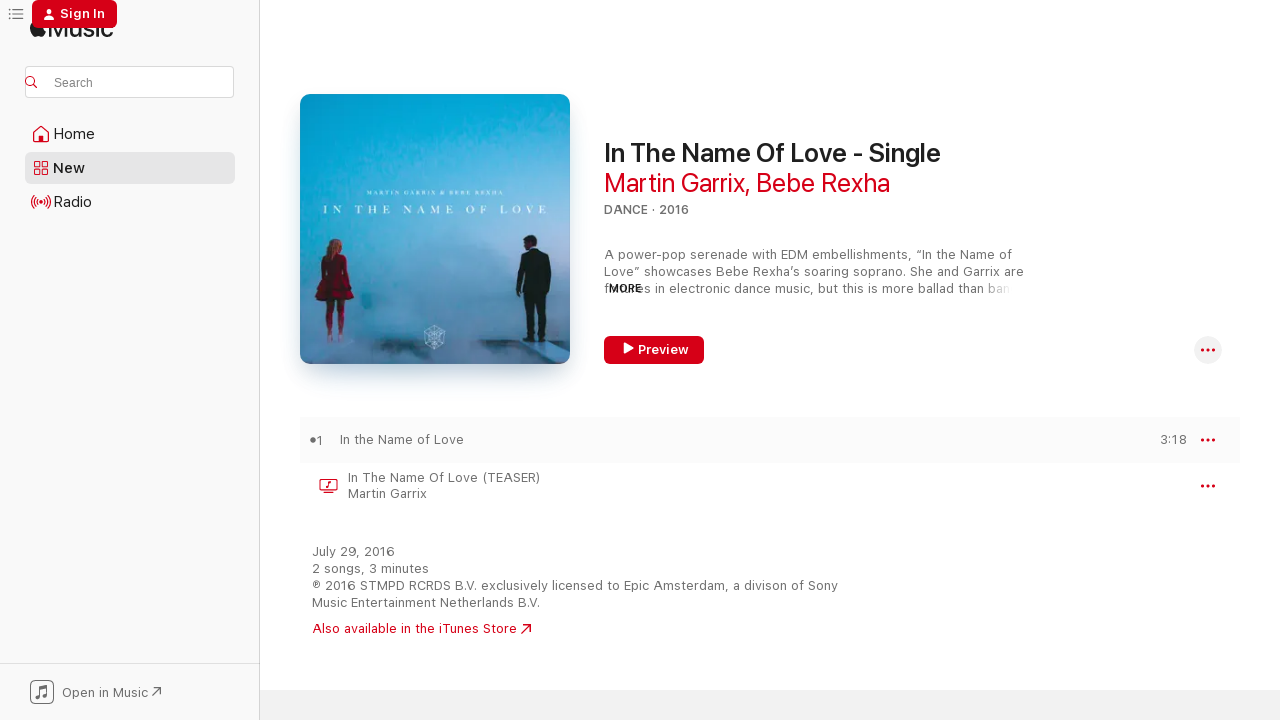

--- FILE ---
content_type: text/html
request_url: https://music.apple.com/us/album/in-the-name-of-love-single/1137640898?at=10l8J9&uo=4
body_size: 26517
content:
<!DOCTYPE html>
<html dir="ltr" lang="en-US">
    <head>
        <!-- prettier-ignore -->
        <meta charset="utf-8">
        <!-- prettier-ignore -->
        <meta http-equiv="X-UA-Compatible" content="IE=edge">
        <!-- prettier-ignore -->
        <meta
            name="viewport"
            content="width=device-width,initial-scale=1,interactive-widget=resizes-content"
        >
        <!-- prettier-ignore -->
        <meta name="applicable-device" content="pc,mobile">
        <!-- prettier-ignore -->
        <meta name="referrer" content="strict-origin">
        <!-- prettier-ignore -->
        <link
            rel="apple-touch-icon"
            sizes="180x180"
            href="/assets/favicon/favicon-180.png"
        >
        <!-- prettier-ignore -->
        <link
            rel="icon"
            type="image/png"
            sizes="32x32"
            href="/assets/favicon/favicon-32.png"
        >
        <!-- prettier-ignore -->
        <link
            rel="icon"
            type="image/png"
            sizes="16x16"
            href="/assets/favicon/favicon-16.png"
        >
        <!-- prettier-ignore -->
        <link
            rel="mask-icon"
            href="/assets/favicon/favicon.svg"
            color="#fa233b"
        >
        <!-- prettier-ignore -->
        <link rel="manifest" href="/manifest.json">

        <title>‎In The Name Of Love - Single - Album by Martin Garrix &amp; Bebe Rexha - Apple Music</title><!-- HEAD_svelte-1cypuwr_START --><link rel="preconnect" href="//www.apple.com/wss/fonts" crossorigin="anonymous"><link rel="stylesheet" href="//www.apple.com/wss/fonts?families=SF+Pro,v4%7CSF+Pro+Icons,v1&amp;display=swap" type="text/css" referrerpolicy="strict-origin-when-cross-origin"><!-- HEAD_svelte-1cypuwr_END --><!-- HEAD_svelte-eg3hvx_START -->    <meta name="description" content="Listen to In The Name Of Love - Single by Martin Garrix &amp; Bebe Rexha on Apple Music. 2016. 1 Song. Duration: 3 minutes."> <meta name="keywords" content="listen, In The Name Of Love - Single, Martin Garrix &amp; Bebe Rexha, music, singles, songs, Dance, streaming music, apple music"> <link rel="canonical" href="https://music.apple.com/us/album/in-the-name-of-love-single/1137640898">   <link rel="alternate" type="application/json+oembed" href="https://music.apple.com/api/oembed?url=https%3A%2F%2Fmusic.apple.com%2Fus%2Falbum%2Fin-the-name-of-love-single%2F1137640898" title="In The Name Of Love - Single by Martin Garrix &amp; Bebe Rexha on Apple Music">  <meta name="al:ios:app_store_id" content="1108187390"> <meta name="al:ios:app_name" content="Apple Music"> <meta name="apple:content_id" content="1137640898"> <meta name="apple:title" content="In The Name Of Love - Single"> <meta name="apple:description" content="Listen to In The Name Of Love - Single by Martin Garrix &amp; Bebe Rexha on Apple Music. 2016. 1 Song. Duration: 3 minutes.">   <meta property="og:title" content="In The Name Of Love - Single by Martin Garrix &amp; Bebe Rexha on Apple Music"> <meta property="og:description" content="Album · 2016 · 1 Song"> <meta property="og:site_name" content="Apple Music - Web Player"> <meta property="og:url" content="https://music.apple.com/us/album/in-the-name-of-love-single/1137640898"> <meta property="og:image" content="https://is1-ssl.mzstatic.com/image/thumb/Music125/v4/fc/8a/d2/fc8ad2a2-c75b-c33f-5d1a-070539e647bd/886446028088.jpg/1200x630bf-60.jpg"> <meta property="og:image:secure_url" content="https://is1-ssl.mzstatic.com/image/thumb/Music125/v4/fc/8a/d2/fc8ad2a2-c75b-c33f-5d1a-070539e647bd/886446028088.jpg/1200x630bf-60.jpg"> <meta property="og:image:alt" content="In The Name Of Love - Single by Martin Garrix &amp; Bebe Rexha on Apple Music"> <meta property="og:image:width" content="1200"> <meta property="og:image:height" content="630"> <meta property="og:image:type" content="image/jpg"> <meta property="og:type" content="music.album"> <meta property="og:locale" content="en_US">  <meta property="music:song_count" content="1"> <meta property="music:song" content="https://music.apple.com/us/song/in-the-name-of-love/1137641426"> <meta property="music:song:preview_url:secure_url" content="https://music.apple.com/us/song/in-the-name-of-love/1137641426"> <meta property="music:song:disc" content="1"> <meta property="music:song:duration" content="PT3M18S"> <meta property="music:song:track" content="1">     <meta property="music:song:track" content="2">   <meta property="music:musician" content="https://music.apple.com/us/artist/martin-garrix/430932944"><meta property="music:musician" content="https://music.apple.com/us/artist/bebe-rexha/466059563"> <meta property="music:release_date" content="2016-07-29T00:00:00.000Z">   <meta name="twitter:title" content="In The Name Of Love - Single by Martin Garrix &amp; Bebe Rexha on Apple Music"> <meta name="twitter:description" content="Album · 2016 · 1 Song"> <meta name="twitter:site" content="@AppleMusic"> <meta name="twitter:image" content="https://is1-ssl.mzstatic.com/image/thumb/Music125/v4/fc/8a/d2/fc8ad2a2-c75b-c33f-5d1a-070539e647bd/886446028088.jpg/600x600bf-60.jpg"> <meta name="twitter:image:alt" content="In The Name Of Love - Single by Martin Garrix &amp; Bebe Rexha on Apple Music"> <meta name="twitter:card" content="summary">       <!-- HTML_TAG_START -->
                <script id=schema:music-album type="application/ld+json">
                    {"@context":"http://schema.org","@type":"MusicAlbum","name":"In The Name Of Love - Single","description":"Listen to In The Name Of Love - Single by Martin Garrix & Bebe Rexha on Apple Music. 2016. 1 Song. Duration: 3 minutes.","citation":[{"@type":"MusicAlbum","image":"https://is1-ssl.mzstatic.com/image/thumb/Music128/v4/1c/82/01/1c820114-1961-a79b-fb96-f09c02ac3948/8718857478058.png/1200x630bb.jpg","url":"https://music.apple.com/us/album/into-you-feat-hanne-mj%C3%B8en-single/1315980811","name":"Into You (feat. Hanne Mjøen) - Single"},{"@type":"MusicAlbum","image":"https://is1-ssl.mzstatic.com/image/thumb/Music125/v4/66/d1/d5/66d1d52f-0aeb-05ef-62ca-64c077d64bce/886446504209.jpg/1200x630bb.jpg","url":"https://music.apple.com/us/album/crying-in-the-club-single/1236882907","name":"Crying in the Club - Single"},{"@type":"MusicAlbum","image":"https://is1-ssl.mzstatic.com/image/thumb/Music112/v4/be/bc/ae/bebcae37-30fc-7a65-1482-8ff978812bd5/16UMGIM78276.rgb.jpg/1200x630bb.jpg","url":"https://music.apple.com/us/album/no-lie-feat-dua-lipa-single/1444609107","name":"No Lie (feat. Dua Lipa) - Single"},{"@type":"MusicAlbum","image":"https://is1-ssl.mzstatic.com/image/thumb/Music115/v4/83/e3/d9/83e3d9bc-9893-b2fc-02a8-cb6b2d5114fd/814908024088.jpg/1200x630bb.jpg","url":"https://music.apple.com/us/album/sober-single/1262021624","name":"Sober - Single"},{"@type":"MusicAlbum","image":"https://is1-ssl.mzstatic.com/image/thumb/Music125/v4/59/57/a6/5957a66e-fb10-4065-5739-7c54236339e4/886445857290.jpg/1200x630bb.jpg","url":"https://music.apple.com/us/album/this-is-what-you-came-for-single/1108212521","name":"This Is What You Came For - Single"},{"@type":"MusicAlbum","image":"https://is1-ssl.mzstatic.com/image/thumb/Music115/v4/31/f7/81/31f78149-aad3-58bd-a6dc-0aff67534034/075679872418.jpg/1200x630bb.jpg","url":"https://music.apple.com/us/album/into-your-arms-feat-ava-max-single/1390136615","name":"Into Your Arms (feat. Ava Max) - Single"},{"@type":"MusicAlbum","image":"https://is1-ssl.mzstatic.com/image/thumb/Music115/v4/f4/5c/d2/f45cd21d-98b4-12f5-9f8d-a3a64bd56107/814908023050.jpg/1200x630bb.jpg","url":"https://music.apple.com/us/album/no-promises-feat-demi-lovato-single/1218414730","name":"No Promises (feat. Demi Lovato) - Single"},{"@type":"MusicAlbum","image":"https://is1-ssl.mzstatic.com/image/thumb/Music124/v4/15/16/a7/1516a71c-4d85-57c8-41ea-e937867bbc15/16UMGIM56252.rgb.jpg/1200x630bb.jpg","url":"https://music.apple.com/us/album/starving-feat-zedd-single/1444891935","name":"Starving (feat. Zedd) - Single"},{"@type":"MusicAlbum","image":"https://is1-ssl.mzstatic.com/image/thumb/Music221/v4/cf/11/d1/cf11d143-6875-7ac1-a647-84c8445efebc/810168083070.png/1200x630bb.jpg","url":"https://music.apple.com/us/album/i-took-a-pill-in-ibiza-single/1814926584","name":"I Took a Pill in Ibiza - Single"},{"@type":"MusicAlbum","image":"https://is1-ssl.mzstatic.com/image/thumb/Music125/v4/c5/fc/81/c5fc81e1-0444-ebfb-f736-b861054ae9aa/886446637174.jpg/1200x630bb.jpg","url":"https://music.apple.com/us/album/complicated-feat-kiiara-single/1259855359","name":"Complicated (feat. Kiiara) - Single"}],"tracks":[{"@type":"MusicRecording","name":"In the Name of Love","duration":"PT3M18S","url":"https://music.apple.com/us/song/in-the-name-of-love/1137641426","offers":{"@type":"Offer","category":"free","price":0},"audio":{"@type":"AudioObject","potentialAction":{"@type":"ListenAction","expectsAcceptanceOf":{"@type":"Offer","category":"free"},"target":{"@type":"EntryPoint","actionPlatform":"https://music.apple.com/us/song/in-the-name-of-love/1137641426"}},"name":"In the Name of Love","contentUrl":"https://audio-ssl.itunes.apple.com/itunes-assets/AudioPreview116/v4/04/5b/65/045b6517-c917-9f02-d559-d01aeceed6be/mzaf_8850382723682671677.plus.aac.ep.m4a","duration":"PT3M18S","uploadDate":"2016-07-29","thumbnailUrl":"https://is1-ssl.mzstatic.com/image/thumb/Music125/v4/fc/8a/d2/fc8ad2a2-c75b-c33f-5d1a-070539e647bd/886446028088.jpg/1200x630bb.jpg"}},{"@type":"MusicRecording","name":"In The Name Of Love (TEASER)","offers":{"@type":"Offer","category":"free","price":0}}],"workExample":[{"@type":"MusicAlbum","image":"https://is1-ssl.mzstatic.com/image/thumb/Music115/v4/44/46/1f/44461f0c-a949-ce72-0164-704056469fc8/886446328331.jpg/1200x630bb.jpg","url":"https://music.apple.com/us/album/scared-to-be-lonely-single/1196786247","name":"Scared To Be Lonely - Single"},{"@type":"MusicAlbum","image":"https://is1-ssl.mzstatic.com/image/thumb/Music115/v4/aa/9f/21/aa9f2126-5745-4e74-b71f-e7a864c24cc8/886447159491.jpg/1200x630bb.jpg","url":"https://music.apple.com/us/album/ocean-feat-khalid-single/1397556679","name":"Ocean (feat. Khalid) - Single"},{"@type":"MusicAlbum","image":"https://is1-ssl.mzstatic.com/image/thumb/Music113/v4/99/9c/5a/999c5a36-01da-1a36-99d9-d1dedd6f1406/886447682890.jpg/1200x630bb.jpg","url":"https://music.apple.com/us/album/summer-days-feat-macklemore-patrick-stump-single/1460655319","name":"Summer Days (feat. Macklemore & Patrick Stump) - Single"},{"@type":"MusicAlbum","image":"https://is1-ssl.mzstatic.com/image/thumb/Music124/v4/9f/1f/ea/9f1fea1f-792e-1265-cfda-dc2a6c1e90b7/886446532165.jpg/1200x630bb.jpg","url":"https://music.apple.com/us/album/there-for-you-single/1238673344","name":"There for You - Single"},{"@type":"MusicAlbum","image":"https://is1-ssl.mzstatic.com/image/thumb/Music114/v4/e6/3e/69/e63e6904-af20-eadb-57a1-8f9c6e4d8704/886446882000.jpg/1200x630bb.jpg","url":"https://music.apple.com/us/album/so-far-away-feat-jamie-scott-romy-dya-single/1315767709","name":"So Far Away (feat. Jamie Scott & Romy Dya) - Single"},{"@type":"MusicAlbum","image":"https://is1-ssl.mzstatic.com/image/thumb/Music114/v4/58/a2/33/58a23353-b253-405c-b930-d5f3e6b87476/886447232422.jpg/1200x630bb.jpg","url":"https://music.apple.com/us/album/high-on-life-feat-bonn-single/1416740613","name":"High on Life (feat. Bonn) - Single"},{"@type":"MusicAlbum","image":"https://is1-ssl.mzstatic.com/image/thumb/Music125/v4/e1/1a/a6/e11aa6ae-18ee-7378-e5e6-663ea3138d77/886448263234.jpg/1200x630bb.jpg","url":"https://music.apple.com/us/album/drown-feat-clinton-kane-single/1495990375","name":"Drown - Single"},{"@type":"MusicAlbum","image":"https://is1-ssl.mzstatic.com/image/thumb/Music115/v4/b6/b2/c2/b6b2c2cb-f3ca-8832-7c55-1d4fffec7db5/886449015214.jpg/1200x630bb.jpg","url":"https://music.apple.com/us/album/pressure-feat-tove-lo-single/1548278282","name":"Pressure (feat. Tove Lo) - Single"},{"@type":"MusicAlbum","image":"https://is1-ssl.mzstatic.com/image/thumb/Music5/v4/4f/82/c4/4f82c43f-cd7c-1902-52a7-ea47ba035030/886445153484.jpg/1200x630bb.jpg","url":"https://music.apple.com/us/album/dont-look-down-feat-usher-single/976353584","name":"Don't Look Down (feat. Usher) - Single"},{"@type":"MusicAlbum","image":"https://is1-ssl.mzstatic.com/image/thumb/Music124/v4/f9/c1/6d/f9c16d36-4adb-69ff-56a6-d18d6ec1c046/886447569160.jpg/1200x630bb.jpg","url":"https://music.apple.com/us/album/no-sleep-feat-bonn-single/1453438469","name":"No Sleep (feat. Bonn) - Single"},{"@type":"MusicAlbum","image":"https://is1-ssl.mzstatic.com/image/thumb/Music124/v4/c4/80/4d/c4804dca-5027-fe00-a627-7389091dc9ce/886448074182.jpg/1200x630bb.jpg","url":"https://music.apple.com/us/album/used-to-love-single/1484631107","name":"Used To Love - Single"},{"@type":"MusicAlbum","image":"https://is1-ssl.mzstatic.com/image/thumb/Music124/v4/01/df/de/01dfdef5-dc1f-69a2-56b3-b2b348f676c8/886446702391.jpg/1200x630bb.jpg","url":"https://music.apple.com/us/album/pizza-single/1272651881","name":"Pizza - Single"},{"@type":"MusicAlbum","image":"https://is1-ssl.mzstatic.com/image/thumb/Music111/v4/0f/b9/d5/0fb9d5b1-f43d-b0b1-bb68-ca8b4ba5c6b8/886446436005.jpg/1200x630bb.jpg","url":"https://music.apple.com/us/album/scared-to-be-lonely-acoustic-version-single/1220445984","name":"Scared to Be Lonely (Acoustic Version) - Single"},{"@type":"MusicAlbum","image":"https://is1-ssl.mzstatic.com/image/thumb/Music128/v4/93/ad/d2/93add284-8f1d-3a6b-ed35-d490bd1ec3fb/886447309278.jpg/1200x630bb.jpg","url":"https://music.apple.com/us/album/burn-out-feat-dewain-whitmore-single/1435626990","name":"Burn Out (feat. Dewain Whitmore) - Single"},{"@type":"MusicAlbum","image":"https://is1-ssl.mzstatic.com/image/thumb/Music112/v4/69/56/e6/6956e626-d54b-348d-f8b6-6674ce96d403/196589692108.jpg/1200x630bb.jpg","url":"https://music.apple.com/us/album/hero-single/1655387808","name":"Hero - Single"},{"@type":"MusicRecording","name":"In the Name of Love","duration":"PT3M18S","url":"https://music.apple.com/us/song/in-the-name-of-love/1137641426","offers":{"@type":"Offer","category":"free","price":0},"audio":{"@type":"AudioObject","potentialAction":{"@type":"ListenAction","expectsAcceptanceOf":{"@type":"Offer","category":"free"},"target":{"@type":"EntryPoint","actionPlatform":"https://music.apple.com/us/song/in-the-name-of-love/1137641426"}},"name":"In the Name of Love","contentUrl":"https://audio-ssl.itunes.apple.com/itunes-assets/AudioPreview116/v4/04/5b/65/045b6517-c917-9f02-d559-d01aeceed6be/mzaf_8850382723682671677.plus.aac.ep.m4a","duration":"PT3M18S","uploadDate":"2016-07-29","thumbnailUrl":"https://is1-ssl.mzstatic.com/image/thumb/Music125/v4/fc/8a/d2/fc8ad2a2-c75b-c33f-5d1a-070539e647bd/886446028088.jpg/1200x630bb.jpg"}},{"@type":"MusicRecording","name":"In The Name Of Love (TEASER)","offers":{"@type":"Offer","category":"free","price":0}}],"url":"https://music.apple.com/us/album/in-the-name-of-love-single/1137640898","image":"https://is1-ssl.mzstatic.com/image/thumb/Music125/v4/fc/8a/d2/fc8ad2a2-c75b-c33f-5d1a-070539e647bd/886446028088.jpg/1200x630bb.jpg","potentialAction":{"@type":"ListenAction","expectsAcceptanceOf":{"@type":"Offer","category":"free"},"target":{"@type":"EntryPoint","actionPlatform":"https://music.apple.com/us/album/in-the-name-of-love-single/1137640898"}},"genre":["Dance","Music","Electronic"],"datePublished":"2016-07-29","byArtist":[{"@type":"MusicGroup","url":"https://music.apple.com/us/artist/martin-garrix/430932944","name":"Martin Garrix"},{"@type":"MusicGroup","url":"https://music.apple.com/us/artist/bebe-rexha/466059563","name":"Bebe Rexha"}]}
                </script>
                <!-- HTML_TAG_END -->    <!-- HEAD_svelte-eg3hvx_END -->
      <script type="module" crossorigin src="/assets/index~8a6f659a1b.js"></script>
      <link rel="stylesheet" href="/assets/index~99bed3cf08.css">
      <script type="module">import.meta.url;import("_").catch(()=>1);async function* g(){};window.__vite_is_modern_browser=true;</script>
      <script type="module">!function(){if(window.__vite_is_modern_browser)return;console.warn("vite: loading legacy chunks, syntax error above and the same error below should be ignored");var e=document.getElementById("vite-legacy-polyfill"),n=document.createElement("script");n.src=e.src,n.onload=function(){System.import(document.getElementById('vite-legacy-entry').getAttribute('data-src'))},document.body.appendChild(n)}();</script>
    </head>
    <body>
        <script src="/assets/focus-visible/focus-visible.min.js"></script>
        
        <script
            async
            src="/includes/js-cdn/musickit/v3/amp/musickit.js"
        ></script>
        <script
            type="module"
            async
            src="/includes/js-cdn/musickit/v3/components/musickit-components/musickit-components.esm.js"
        ></script>
        <script
            nomodule
            async
            src="/includes/js-cdn/musickit/v3/components/musickit-components/musickit-components.js"
        ></script>
        <svg style="display: none" xmlns="http://www.w3.org/2000/svg">
            <symbol id="play-circle-fill" viewBox="0 0 60 60">
                <path
                    class="icon-circle-fill__circle"
                    fill="var(--iconCircleFillBG, transparent)"
                    d="M30 60c16.411 0 30-13.617 30-30C60 13.588 46.382 0 29.971 0 13.588 0 .001 13.588.001 30c0 16.383 13.617 30 30 30Z"
                />
                <path
                    fill="var(--iconFillArrow, var(--keyColor, black))"
                    d="M24.411 41.853c-1.41.853-3.028.177-3.028-1.294V19.47c0-1.44 1.735-2.058 3.028-1.294l17.265 10.235a1.89 1.89 0 0 1 0 3.265L24.411 41.853Z"
                />
            </symbol>
        </svg>
        <div class="body-container">
              <div class="app-container svelte-t3vj1e" data-testid="app-container">   <div class="header svelte-rjjbqs" data-testid="header"><nav data-testid="navigation" class="navigation svelte-13li0vp"><div class="navigation__header svelte-13li0vp"><div data-testid="logo" class="logo svelte-1o7dz8w"> <a aria-label="Apple Music" role="img" href="https://music.apple.com/us/home" class="svelte-1o7dz8w"><svg height="20" viewBox="0 0 83 20" width="83" xmlns="http://www.w3.org/2000/svg" class="logo" aria-hidden="true"><path d="M34.752 19.746V6.243h-.088l-5.433 13.503h-2.074L21.711 6.243h-.087v13.503h-2.548V1.399h3.235l5.833 14.621h.1l5.82-14.62h3.248v18.347h-2.56zm16.649 0h-2.586v-2.263h-.062c-.725 1.602-2.061 2.504-4.072 2.504-2.86 0-4.61-1.894-4.61-4.958V6.37h2.698v8.125c0 2.034.95 3.127 2.81 3.127 1.95 0 3.124-1.373 3.124-3.458V6.37H51.4v13.376zm7.394-13.618c3.06 0 5.046 1.73 5.134 4.196h-2.536c-.15-1.296-1.087-2.11-2.598-2.11-1.462 0-2.436.724-2.436 1.793 0 .839.6 1.41 2.023 1.741l2.136.496c2.686.636 3.71 1.704 3.71 3.636 0 2.442-2.236 4.12-5.333 4.12-3.285 0-5.26-1.64-5.509-4.183h2.673c.25 1.398 1.187 2.085 2.836 2.085 1.623 0 2.623-.687 2.623-1.78 0-.865-.487-1.373-1.924-1.704l-2.136-.508c-2.498-.585-3.735-1.806-3.735-3.75 0-2.391 2.049-4.032 5.072-4.032zM66.1 2.836c0-.878.7-1.577 1.561-1.577.862 0 1.55.7 1.55 1.577 0 .864-.688 1.576-1.55 1.576a1.573 1.573 0 0 1-1.56-1.576zm.212 3.534h2.698v13.376h-2.698zm14.089 4.603c-.275-1.424-1.324-2.556-3.085-2.556-2.086 0-3.46 1.767-3.46 4.64 0 2.938 1.386 4.642 3.485 4.642 1.66 0 2.748-.928 3.06-2.48H83C82.713 18.067 80.477 20 77.317 20c-3.76 0-6.208-2.62-6.208-6.942 0-4.247 2.448-6.93 6.183-6.93 3.385 0 5.446 2.213 5.683 4.845h-2.573zM10.824 3.189c-.698.834-1.805 1.496-2.913 1.398-.145-1.128.41-2.33 1.036-3.065C9.644.662 10.848.05 11.835 0c.121 1.178-.336 2.33-1.01 3.19zm.999 1.619c.624.049 2.425.244 3.578 1.98-.096.074-2.137 1.272-2.113 3.79.024 3.01 2.593 4.012 2.617 4.037-.024.074-.407 1.419-1.344 2.812-.817 1.224-1.657 2.422-3.002 2.447-1.297.024-1.73-.783-3.218-.783-1.489 0-1.97.758-3.194.807-1.297.048-2.28-1.297-3.097-2.52C.368 14.908-.904 10.408.825 7.375c.84-1.516 2.377-2.47 4.034-2.495 1.273-.023 2.45.857 3.218.857.769 0 2.137-1.027 3.746-.93z"></path></svg></a>   </div> <div class="search-input-wrapper svelte-nrtdem" data-testid="search-input"><div data-testid="amp-search-input" aria-controls="search-suggestions" aria-expanded="false" aria-haspopup="listbox" aria-owns="search-suggestions" class="search-input-container svelte-rg26q6" tabindex="-1" role=""><div class="flex-container svelte-rg26q6"><form id="search-input-form" class="svelte-rg26q6"><svg height="16" width="16" viewBox="0 0 16 16" class="search-svg" aria-hidden="true"><path d="M11.87 10.835c.018.015.035.03.051.047l3.864 3.863a.735.735 0 1 1-1.04 1.04l-3.863-3.864a.744.744 0 0 1-.047-.051 6.667 6.667 0 1 1 1.035-1.035zM6.667 12a5.333 5.333 0 1 0 0-10.667 5.333 5.333 0 0 0 0 10.667z"></path></svg> <input aria-autocomplete="list" aria-multiline="false" aria-controls="search-suggestions" aria-label="Search" placeholder="Search" spellcheck="false" autocomplete="off" autocorrect="off" autocapitalize="off" type="text" inputmode="search" class="search-input__text-field svelte-rg26q6" data-testid="search-input__text-field"></form> </div> <div data-testid="search-scope-bar"></div>   </div> </div></div> <div data-testid="navigation-content" class="navigation__content svelte-13li0vp" id="navigation" aria-hidden="false"><div class="navigation__scrollable-container svelte-13li0vp"><div data-testid="navigation-items-primary" class="navigation-items navigation-items--primary svelte-ng61m8"> <ul class="navigation-items__list svelte-ng61m8">  <li class="navigation-item navigation-item__home svelte-1a5yt87" aria-selected="false" data-testid="navigation-item"> <a href="https://music.apple.com/us/home" class="navigation-item__link svelte-1a5yt87" role="button" data-testid="home" aria-pressed="false"><div class="navigation-item__content svelte-zhx7t9"> <span class="navigation-item__icon svelte-zhx7t9"> <svg width="24" height="24" viewBox="0 0 24 24" xmlns="http://www.w3.org/2000/svg" aria-hidden="true"><path d="M5.93 20.16a1.94 1.94 0 0 1-1.43-.502c-.334-.335-.502-.794-.502-1.393v-7.142c0-.362.062-.688.177-.953.123-.264.326-.529.6-.75l6.145-5.157c.176-.141.344-.247.52-.318.176-.07.362-.105.564-.105.194 0 .388.035.565.105.176.07.352.177.52.318l6.146 5.158c.273.23.467.476.59.75.124.264.177.59.177.96v7.134c0 .59-.159 1.058-.503 1.393-.335.335-.811.503-1.428.503H5.929Zm12.14-1.172c.221 0 .406-.07.547-.212a.688.688 0 0 0 .22-.511v-7.142c0-.177-.026-.344-.087-.459a.97.97 0 0 0-.265-.353l-6.154-5.149a.756.756 0 0 0-.177-.115.37.37 0 0 0-.15-.035.37.37 0 0 0-.158.035l-.177.115-6.145 5.15a.982.982 0 0 0-.274.352 1.13 1.13 0 0 0-.088.468v7.133c0 .203.08.379.23.511a.744.744 0 0 0 .546.212h12.133Zm-8.323-4.7c0-.176.062-.326.177-.432a.6.6 0 0 1 .423-.159h3.315c.176 0 .326.053.432.16s.159.255.159.431v4.973H9.756v-4.973Z"></path></svg> </span> <span class="navigation-item__label svelte-zhx7t9"> Home </span> </div></a>  </li>  <li class="navigation-item navigation-item__new svelte-1a5yt87" aria-selected="false" data-testid="navigation-item"> <a href="https://music.apple.com/us/new" class="navigation-item__link svelte-1a5yt87" role="button" data-testid="new" aria-pressed="false"><div class="navigation-item__content svelte-zhx7t9"> <span class="navigation-item__icon svelte-zhx7t9"> <svg height="24" viewBox="0 0 24 24" width="24" aria-hidden="true"><path d="M9.92 11.354c.966 0 1.453-.487 1.453-1.49v-3.4c0-1.004-.487-1.483-1.453-1.483H6.452C5.487 4.981 5 5.46 5 6.464v3.4c0 1.003.487 1.49 1.452 1.49zm7.628 0c.965 0 1.452-.487 1.452-1.49v-3.4c0-1.004-.487-1.483-1.452-1.483h-3.46c-.974 0-1.46.479-1.46 1.483v3.4c0 1.003.486 1.49 1.46 1.49zm-7.65-1.073h-3.43c-.266 0-.396-.137-.396-.418v-3.4c0-.273.13-.41.396-.41h3.43c.265 0 .402.137.402.41v3.4c0 .281-.137.418-.403.418zm7.634 0h-3.43c-.273 0-.402-.137-.402-.418v-3.4c0-.273.129-.41.403-.41h3.43c.265 0 .395.137.395.41v3.4c0 .281-.13.418-.396.418zm-7.612 8.7c.966 0 1.453-.48 1.453-1.483v-3.407c0-.996-.487-1.483-1.453-1.483H6.452c-.965 0-1.452.487-1.452 1.483v3.407c0 1.004.487 1.483 1.452 1.483zm7.628 0c.965 0 1.452-.48 1.452-1.483v-3.407c0-.996-.487-1.483-1.452-1.483h-3.46c-.974 0-1.46.487-1.46 1.483v3.407c0 1.004.486 1.483 1.46 1.483zm-7.65-1.072h-3.43c-.266 0-.396-.137-.396-.41v-3.4c0-.282.13-.418.396-.418h3.43c.265 0 .402.136.402.418v3.4c0 .273-.137.41-.403.41zm7.634 0h-3.43c-.273 0-.402-.137-.402-.41v-3.4c0-.282.129-.418.403-.418h3.43c.265 0 .395.136.395.418v3.4c0 .273-.13.41-.396.41z" fill-opacity=".95"></path></svg> </span> <span class="navigation-item__label svelte-zhx7t9"> New </span> </div></a>  </li>  <li class="navigation-item navigation-item__radio svelte-1a5yt87" aria-selected="false" data-testid="navigation-item"> <a href="https://music.apple.com/us/radio" class="navigation-item__link svelte-1a5yt87" role="button" data-testid="radio" aria-pressed="false"><div class="navigation-item__content svelte-zhx7t9"> <span class="navigation-item__icon svelte-zhx7t9"> <svg width="24" height="24" viewBox="0 0 24 24" xmlns="http://www.w3.org/2000/svg" aria-hidden="true"><path d="M19.359 18.57C21.033 16.818 22 14.461 22 11.89s-.967-4.93-2.641-6.68c-.276-.292-.653-.26-.868-.023-.222.246-.176.591.085.868 1.466 1.535 2.272 3.593 2.272 5.835 0 2.241-.806 4.3-2.272 5.835-.261.268-.307.621-.085.86.215.245.592.276.868-.016zm-13.85.014c.222-.238.176-.59-.085-.86-1.474-1.535-2.272-3.593-2.272-5.834 0-2.242.798-4.3 2.272-5.835.261-.277.307-.622.085-.868-.215-.238-.592-.269-.868.023C2.967 6.96 2 9.318 2 11.89s.967 4.929 2.641 6.68c.276.29.653.26.868.014zm1.957-1.873c.223-.253.162-.583-.1-.867-.951-1.068-1.473-2.45-1.473-3.954 0-1.505.522-2.887 1.474-3.954.26-.284.322-.614.1-.876-.23-.26-.622-.26-.891.039-1.175 1.274-1.827 2.963-1.827 4.79 0 1.82.652 3.517 1.827 4.784.269.3.66.307.89.038zm9.958-.038c1.175-1.267 1.827-2.964 1.827-4.783 0-1.828-.652-3.517-1.827-4.791-.269-.3-.66-.3-.89-.039-.23.262-.162.592.092.876.96 1.067 1.481 2.449 1.481 3.954 0 1.504-.522 2.886-1.481 3.954-.254.284-.323.614-.092.867.23.269.621.261.89-.038zm-8.061-1.966c.23-.26.13-.568-.092-.883-.415-.522-.63-1.197-.63-1.934 0-.737.215-1.413.63-1.943.222-.307.322-.614.092-.875s-.653-.261-.906.054a4.385 4.385 0 0 0-.968 2.764 4.38 4.38 0 0 0 .968 2.756c.253.322.675.322.906.061zm6.18-.061a4.38 4.38 0 0 0 .968-2.756 4.385 4.385 0 0 0-.968-2.764c-.253-.315-.675-.315-.906-.054-.23.261-.138.568.092.875.415.53.63 1.206.63 1.943 0 .737-.215 1.412-.63 1.934-.23.315-.322.622-.092.883s.653.261.906-.061zm-3.547-.967c.96 0 1.789-.814 1.789-1.797s-.83-1.789-1.789-1.789c-.96 0-1.781.806-1.781 1.789 0 .983.821 1.797 1.781 1.797z"></path></svg> </span> <span class="navigation-item__label svelte-zhx7t9"> Radio </span> </div></a>  </li>  <li class="navigation-item navigation-item__search svelte-1a5yt87" aria-selected="false" data-testid="navigation-item"> <a href="https://music.apple.com/us/search" class="navigation-item__link svelte-1a5yt87" role="button" data-testid="search" aria-pressed="false"><div class="navigation-item__content svelte-zhx7t9"> <span class="navigation-item__icon svelte-zhx7t9"> <svg height="24" viewBox="0 0 24 24" width="24" aria-hidden="true"><path d="M17.979 18.553c.476 0 .813-.366.813-.835a.807.807 0 0 0-.235-.586l-3.45-3.457a5.61 5.61 0 0 0 1.158-3.413c0-3.098-2.535-5.633-5.633-5.633C7.542 4.63 5 7.156 5 10.262c0 3.098 2.534 5.632 5.632 5.632a5.614 5.614 0 0 0 3.274-1.055l3.472 3.472a.835.835 0 0 0 .6.242zm-7.347-3.875c-2.417 0-4.416-2-4.416-4.416 0-2.417 2-4.417 4.416-4.417 2.417 0 4.417 2 4.417 4.417s-2 4.416-4.417 4.416z" fill-opacity=".95"></path></svg> </span> <span class="navigation-item__label svelte-zhx7t9"> Search </span> </div></a>  </li></ul> </div>   </div> <div class="navigation__native-cta"><div slot="native-cta"><div data-testid="native-cta" class="native-cta svelte-6xh86f  native-cta--authenticated"><button class="native-cta__button svelte-6xh86f" data-testid="native-cta-button"><span class="native-cta__app-icon svelte-6xh86f"><svg width="24" height="24" xmlns="http://www.w3.org/2000/svg" xml:space="preserve" style="fill-rule:evenodd;clip-rule:evenodd;stroke-linejoin:round;stroke-miterlimit:2" viewBox="0 0 24 24" slot="app-icon" aria-hidden="true"><path d="M22.567 1.496C21.448.393 19.956.045 17.293.045H6.566c-2.508 0-4.028.376-5.12 1.465C.344 2.601 0 4.09 0 6.611v10.727c0 2.695.33 4.18 1.432 5.257 1.106 1.103 2.595 1.45 5.275 1.45h10.586c2.663 0 4.169-.347 5.274-1.45C23.656 21.504 24 20.033 24 17.338V6.752c0-2.694-.344-4.179-1.433-5.256Zm.411 4.9v11.299c0 1.898-.338 3.286-1.188 4.137-.851.864-2.256 1.191-4.141 1.191H6.35c-1.884 0-3.303-.341-4.154-1.191-.85-.851-1.174-2.239-1.174-4.137V6.54c0-2.014.324-3.445 1.16-4.295.851-.864 2.312-1.177 4.313-1.177h11.154c1.885 0 3.29.341 4.141 1.191.864.85 1.188 2.239 1.188 4.137Z" style="fill-rule:nonzero"></path><path d="M7.413 19.255c.987 0 2.48-.728 2.48-2.672v-6.385c0-.35.063-.428.378-.494l5.298-1.095c.351-.067.534.025.534.333l.035 4.286c0 .337-.182.586-.53.652l-1.014.228c-1.361.3-2.007.923-2.007 1.937 0 1.017.79 1.748 1.926 1.748.986 0 2.444-.679 2.444-2.64V5.654c0-.636-.279-.821-1.016-.66L9.646 6.298c-.448.091-.674.329-.674.699l.035 7.697c0 .336-.148.546-.446.613l-1.067.21c-1.329.266-1.986.93-1.986 1.993 0 1.017.786 1.745 1.905 1.745Z" style="fill-rule:nonzero"></path></svg></span> <span class="native-cta__label svelte-6xh86f">Open in Music</span> <span class="native-cta__arrow svelte-6xh86f"><svg height="16" width="16" viewBox="0 0 16 16" class="native-cta-action" aria-hidden="true"><path d="M1.559 16 13.795 3.764v8.962H16V0H3.274v2.205h8.962L0 14.441 1.559 16z"></path></svg></span></button> </div>  </div></div></div> </nav> </div>  <div class="player-bar player-bar__floating-player svelte-1rr9v04" data-testid="player-bar" aria-label="Music controls" aria-hidden="false">   </div>   <div id="scrollable-page" class="scrollable-page svelte-mt0bfj" data-main-content data-testid="main-section" aria-hidden="false"><main data-testid="main" class="svelte-bzjlhs"><div class="content-container svelte-bzjlhs" data-testid="content-container"><div class="search-input-wrapper svelte-nrtdem" data-testid="search-input"><div data-testid="amp-search-input" aria-controls="search-suggestions" aria-expanded="false" aria-haspopup="listbox" aria-owns="search-suggestions" class="search-input-container svelte-rg26q6" tabindex="-1" role=""><div class="flex-container svelte-rg26q6"><form id="search-input-form" class="svelte-rg26q6"><svg height="16" width="16" viewBox="0 0 16 16" class="search-svg" aria-hidden="true"><path d="M11.87 10.835c.018.015.035.03.051.047l3.864 3.863a.735.735 0 1 1-1.04 1.04l-3.863-3.864a.744.744 0 0 1-.047-.051 6.667 6.667 0 1 1 1.035-1.035zM6.667 12a5.333 5.333 0 1 0 0-10.667 5.333 5.333 0 0 0 0 10.667z"></path></svg> <input value="" aria-autocomplete="list" aria-multiline="false" aria-controls="search-suggestions" aria-label="Search" placeholder="Search" spellcheck="false" autocomplete="off" autocorrect="off" autocapitalize="off" type="text" inputmode="search" class="search-input__text-field svelte-rg26q6" data-testid="search-input__text-field"></form> </div> <div data-testid="search-scope-bar"> </div>   </div> </div>      <div class="section svelte-wa5vzl" data-testid="section-container" aria-label="Featured"> <div class="section-content svelte-wa5vzl" data-testid="section-content">  <div class="container-detail-header svelte-1uuona0" data-testid="container-detail-header"><div slot="artwork"><div class="artwork__radiosity svelte-1agpw2h"> <div data-testid="artwork-component" class="artwork-component artwork-component--aspect-ratio artwork-component--orientation-square svelte-uduhys        artwork-component--has-borders" style="
            --artwork-bg-color: #0298c8;
            --aspect-ratio: 1;
            --placeholder-bg-color: #0298c8;
       ">   <picture class="svelte-uduhys"><source sizes=" (max-width:1319px) 296px,(min-width:1320px) and (max-width:1679px) 316px,316px" srcset="https://is1-ssl.mzstatic.com/image/thumb/Music125/v4/fc/8a/d2/fc8ad2a2-c75b-c33f-5d1a-070539e647bd/886446028088.jpg/296x296bb.webp 296w,https://is1-ssl.mzstatic.com/image/thumb/Music125/v4/fc/8a/d2/fc8ad2a2-c75b-c33f-5d1a-070539e647bd/886446028088.jpg/316x316bb.webp 316w,https://is1-ssl.mzstatic.com/image/thumb/Music125/v4/fc/8a/d2/fc8ad2a2-c75b-c33f-5d1a-070539e647bd/886446028088.jpg/592x592bb.webp 592w,https://is1-ssl.mzstatic.com/image/thumb/Music125/v4/fc/8a/d2/fc8ad2a2-c75b-c33f-5d1a-070539e647bd/886446028088.jpg/632x632bb.webp 632w" type="image/webp"> <source sizes=" (max-width:1319px) 296px,(min-width:1320px) and (max-width:1679px) 316px,316px" srcset="https://is1-ssl.mzstatic.com/image/thumb/Music125/v4/fc/8a/d2/fc8ad2a2-c75b-c33f-5d1a-070539e647bd/886446028088.jpg/296x296bb-60.jpg 296w,https://is1-ssl.mzstatic.com/image/thumb/Music125/v4/fc/8a/d2/fc8ad2a2-c75b-c33f-5d1a-070539e647bd/886446028088.jpg/316x316bb-60.jpg 316w,https://is1-ssl.mzstatic.com/image/thumb/Music125/v4/fc/8a/d2/fc8ad2a2-c75b-c33f-5d1a-070539e647bd/886446028088.jpg/592x592bb-60.jpg 592w,https://is1-ssl.mzstatic.com/image/thumb/Music125/v4/fc/8a/d2/fc8ad2a2-c75b-c33f-5d1a-070539e647bd/886446028088.jpg/632x632bb-60.jpg 632w" type="image/jpeg"> <img alt="" class="artwork-component__contents artwork-component__image svelte-uduhys" loading="lazy" src="/assets/artwork/1x1.gif" role="presentation" decoding="async" width="316" height="316" fetchpriority="auto" style="opacity: 1;"></picture> </div></div> <div data-testid="artwork-component" class="artwork-component artwork-component--aspect-ratio artwork-component--orientation-square svelte-uduhys        artwork-component--has-borders" style="
            --artwork-bg-color: #0298c8;
            --aspect-ratio: 1;
            --placeholder-bg-color: #0298c8;
       ">   <picture class="svelte-uduhys"><source sizes=" (max-width:1319px) 296px,(min-width:1320px) and (max-width:1679px) 316px,316px" srcset="https://is1-ssl.mzstatic.com/image/thumb/Music125/v4/fc/8a/d2/fc8ad2a2-c75b-c33f-5d1a-070539e647bd/886446028088.jpg/296x296bb.webp 296w,https://is1-ssl.mzstatic.com/image/thumb/Music125/v4/fc/8a/d2/fc8ad2a2-c75b-c33f-5d1a-070539e647bd/886446028088.jpg/316x316bb.webp 316w,https://is1-ssl.mzstatic.com/image/thumb/Music125/v4/fc/8a/d2/fc8ad2a2-c75b-c33f-5d1a-070539e647bd/886446028088.jpg/592x592bb.webp 592w,https://is1-ssl.mzstatic.com/image/thumb/Music125/v4/fc/8a/d2/fc8ad2a2-c75b-c33f-5d1a-070539e647bd/886446028088.jpg/632x632bb.webp 632w" type="image/webp"> <source sizes=" (max-width:1319px) 296px,(min-width:1320px) and (max-width:1679px) 316px,316px" srcset="https://is1-ssl.mzstatic.com/image/thumb/Music125/v4/fc/8a/d2/fc8ad2a2-c75b-c33f-5d1a-070539e647bd/886446028088.jpg/296x296bb-60.jpg 296w,https://is1-ssl.mzstatic.com/image/thumb/Music125/v4/fc/8a/d2/fc8ad2a2-c75b-c33f-5d1a-070539e647bd/886446028088.jpg/316x316bb-60.jpg 316w,https://is1-ssl.mzstatic.com/image/thumb/Music125/v4/fc/8a/d2/fc8ad2a2-c75b-c33f-5d1a-070539e647bd/886446028088.jpg/592x592bb-60.jpg 592w,https://is1-ssl.mzstatic.com/image/thumb/Music125/v4/fc/8a/d2/fc8ad2a2-c75b-c33f-5d1a-070539e647bd/886446028088.jpg/632x632bb-60.jpg 632w" type="image/jpeg"> <img alt="In The Name Of Love - Single" class="artwork-component__contents artwork-component__image svelte-uduhys" loading="lazy" src="/assets/artwork/1x1.gif" role="presentation" decoding="async" width="316" height="316" fetchpriority="auto" style="opacity: 1;"></picture> </div></div> <div class="headings svelte-1uuona0"> <h1 class="headings__title svelte-1uuona0" data-testid="non-editable-product-title"><span dir="auto">In The Name Of Love - Single</span> <span class="headings__badges svelte-1uuona0">   </span></h1> <div class="headings__subtitles svelte-1uuona0" data-testid="product-subtitles"> <a data-testid="click-action" class="click-action svelte-c0t0j2" href="https://music.apple.com/us/artist/martin-garrix/430932944">Martin Garrix</a>,  <a data-testid="click-action" class="click-action svelte-c0t0j2" href="https://music.apple.com/us/artist/bebe-rexha/466059563">Bebe Rexha</a> </div> <div class="headings__tertiary-titles"> </div> <div class="headings__metadata-bottom svelte-1uuona0">DANCE · 2016 </div></div> <div class="description svelte-1uuona0" data-testid="description">  <div class="truncate-wrapper svelte-1ji3yu5"><p data-testid="truncate-text" dir="auto" class="content svelte-1ji3yu5" style="--lines: 3; --line-height: var(--lineHeight, 16); --link-length: 4;"><!-- HTML_TAG_START -->A power-pop serenade with EDM embellishments, “In the Name of Love” showcases Bebe Rexha’s soaring soprano. She and Garrix are fixtures in electronic dance music, but this is more ballad than banger. Aside from bursts of distorted vocals and synths that sound off during the chorus, melody and lyrics are center stage.<!-- HTML_TAG_END --></p> </div> </div> <div class="primary-actions svelte-1uuona0"><div class="primary-actions__button primary-actions__button--play svelte-1uuona0"><div data-testid="button-action" class="button svelte-rka6wn primary"><button data-testid="click-action" class="click-action svelte-c0t0j2" aria-label="" ><span class="icon svelte-rka6wn" data-testid="play-icon"><svg height="16" viewBox="0 0 16 16" width="16"><path d="m4.4 15.14 10.386-6.096c.842-.459.794-1.64 0-2.097L4.401.85c-.87-.53-2-.12-2 .82v12.625c0 .966 1.06 1.4 2 .844z"></path></svg></span>  Preview</button> </div> </div> <div class="primary-actions__button primary-actions__button--shuffle svelte-1uuona0"> </div></div> <div class="secondary-actions svelte-1uuona0"><div class="secondary-actions svelte-1agpw2h" slot="secondary-actions">  <div class="cloud-buttons svelte-u0auos" data-testid="cloud-buttons">  <amp-contextual-menu-button config="[object Object]" class="svelte-1sn4kz"> <span aria-label="MORE" class="more-button svelte-1sn4kz more-button--platter" data-testid="more-button" slot="trigger-content"><svg width="28" height="28" viewBox="0 0 28 28" class="glyph" xmlns="http://www.w3.org/2000/svg"><circle fill="var(--iconCircleFill, transparent)" cx="14" cy="14" r="14"></circle><path fill="var(--iconEllipsisFill, white)" d="M10.105 14c0-.87-.687-1.55-1.564-1.55-.862 0-1.557.695-1.557 1.55 0 .848.695 1.55 1.557 1.55.855 0 1.564-.702 1.564-1.55zm5.437 0c0-.87-.68-1.55-1.542-1.55A1.55 1.55 0 0012.45 14c0 .848.695 1.55 1.55 1.55.848 0 1.542-.702 1.542-1.55zm5.474 0c0-.87-.687-1.55-1.557-1.55-.87 0-1.564.695-1.564 1.55 0 .848.694 1.55 1.564 1.55.848 0 1.557-.702 1.557-1.55z"></path></svg></span> </amp-contextual-menu-button></div></div></div></div> </div>   </div><div class="section svelte-wa5vzl" data-testid="section-container"> <div class="section-content svelte-wa5vzl" data-testid="section-content">  <div class="placeholder-table svelte-wa5vzl"> <div><div class="placeholder-row svelte-wa5vzl placeholder-row--even placeholder-row--album"></div><div class="placeholder-row svelte-wa5vzl  placeholder-row--album"></div></div></div> </div>   </div><div class="section svelte-wa5vzl" data-testid="section-container"> <div class="section-content svelte-wa5vzl" data-testid="section-content"> <div class="tracklist-footer svelte-1tm9k9g tracklist-footer--album" data-testid="tracklist-footer"><div class="footer-body svelte-1tm9k9g"><p class="description svelte-1tm9k9g" data-testid="tracklist-footer-description">July 29, 2016
2 songs, 3 minutes
℗ 2016 STMPD RCRDS B.V. exclusively licensed to Epic Amsterdam, a divison of Sony Music Entertainment Netherlands B.V.</p>  <div class="tracklist-footer__native-cta-wrapper svelte-1tm9k9g"><div class="button svelte-yk984v       button--text-button" data-testid="button-base-wrapper"><button data-testid="button-base" aria-label="Also available in the iTunes Store" type="button"  class="svelte-yk984v link"> Also available in the iTunes Store <svg height="16" width="16" viewBox="0 0 16 16" class="web-to-native__action" aria-hidden="true" data-testid="cta-button-arrow-icon"><path d="M1.559 16 13.795 3.764v8.962H16V0H3.274v2.205h8.962L0 14.441 1.559 16z"></path></svg> </button> </div></div></div> <div class="tracklist-footer__friends svelte-1tm9k9g"> </div></div></div>   </div><div class="section svelte-wa5vzl      section--alternate" data-testid="section-container"> <div class="section-content svelte-wa5vzl" data-testid="section-content"> <div class="spacer-wrapper svelte-14fis98"></div></div>   </div><div class="section svelte-wa5vzl      section--alternate" data-testid="section-container" aria-label="Music Videos"> <div class="section-content svelte-wa5vzl" data-testid="section-content"><div class="header svelte-rnrb59">  <div class="header-title-wrapper svelte-rnrb59">   <h2 class="title svelte-rnrb59" data-testid="header-title"><span class="dir-wrapper" dir="auto">Music Videos</span></h2> </div>   </div>   <div class="svelte-1dd7dqt shelf"><section data-testid="shelf-component" class="shelf-grid shelf-grid--onhover svelte-12rmzef" style="
            --grid-max-content-xsmall: 298px; --grid-column-gap-xsmall: 10px; --grid-row-gap-xsmall: 24px; --grid-small: 2; --grid-column-gap-small: 20px; --grid-row-gap-small: 24px; --grid-medium: 3; --grid-column-gap-medium: 20px; --grid-row-gap-medium: 24px; --grid-large: 4; --grid-column-gap-large: 20px; --grid-row-gap-large: 24px; --grid-xlarge: 4; --grid-column-gap-xlarge: 20px; --grid-row-gap-xlarge: 24px;
            --grid-type: B;
            --grid-rows: 1;
            --standard-lockup-shadow-offset: 15px;
            
        "> <div class="shelf-grid__body svelte-12rmzef" data-testid="shelf-body">   <button disabled aria-label="Previous Page" type="button" class="shelf-grid-nav__arrow shelf-grid-nav__arrow--left svelte-1xmivhv" data-testid="shelf-button-left" style="--offset: 
                        calc(32px * -1);
                    ;"><svg viewBox="0 0 9 31" xmlns="http://www.w3.org/2000/svg"><path d="M5.275 29.46a1.61 1.61 0 0 0 1.456 1.077c1.018 0 1.772-.737 1.772-1.737 0-.526-.277-1.186-.449-1.62l-4.68-11.912L8.05 3.363c.172-.442.45-1.116.45-1.625A1.702 1.702 0 0 0 6.728.002a1.603 1.603 0 0 0-1.456 1.09L.675 12.774c-.301.775-.677 1.744-.677 2.495 0 .754.376 1.705.677 2.498L5.272 29.46Z"></path></svg></button> <ul slot="shelf-content" class="shelf-grid__list shelf-grid__list--grid-type-B shelf-grid__list--grid-rows-1 svelte-12rmzef" role="list" tabindex="-1" data-testid="shelf-item-list">   <li class="shelf-grid__list-item svelte-12rmzef" data-index="0" aria-hidden="true"><div class="svelte-12rmzef"><div class="vertical-video svelte-fjkqee vertical-video--large" data-testid="vertical-video"><div class="vertical-video__artwork-wrapper svelte-fjkqee" data-testid="vertical-video-artwork-wrapper"><a data-testid="click-action" class="click-action svelte-c0t0j2" href="https://music.apple.com/us/music-video/in-the-name-of-love/1141057232"></a> <div data-testid="artwork-component" class="artwork-component artwork-component--aspect-ratio artwork-component--orientation-landscape svelte-uduhys    artwork-component--fullwidth    artwork-component--has-borders" style="
            --artwork-bg-color: #362827;
            --aspect-ratio: 1.7777777777777777;
            --placeholder-bg-color: #362827;
       ">   <picture class="svelte-uduhys"><source sizes=" (max-width:999px) 200px,(min-width:1000px) and (max-width:1319px) 290px,(min-width:1320px) and (max-width:1679px) 340px,340px" srcset="https://is1-ssl.mzstatic.com/image/thumb/Video52/v4/80/be/a9/80bea940-c57b-a79b-5a64-ee4a3335afb7/8864460306920101VIC.jpg/200x113mv.webp 200w,https://is1-ssl.mzstatic.com/image/thumb/Video52/v4/80/be/a9/80bea940-c57b-a79b-5a64-ee4a3335afb7/8864460306920101VIC.jpg/290x163mv.webp 290w,https://is1-ssl.mzstatic.com/image/thumb/Video52/v4/80/be/a9/80bea940-c57b-a79b-5a64-ee4a3335afb7/8864460306920101VIC.jpg/340x191mv.webp 340w,https://is1-ssl.mzstatic.com/image/thumb/Video52/v4/80/be/a9/80bea940-c57b-a79b-5a64-ee4a3335afb7/8864460306920101VIC.jpg/400x226mv.webp 400w,https://is1-ssl.mzstatic.com/image/thumb/Video52/v4/80/be/a9/80bea940-c57b-a79b-5a64-ee4a3335afb7/8864460306920101VIC.jpg/580x326mv.webp 580w,https://is1-ssl.mzstatic.com/image/thumb/Video52/v4/80/be/a9/80bea940-c57b-a79b-5a64-ee4a3335afb7/8864460306920101VIC.jpg/680x382mv.webp 680w" type="image/webp"> <source sizes=" (max-width:999px) 200px,(min-width:1000px) and (max-width:1319px) 290px,(min-width:1320px) and (max-width:1679px) 340px,340px" srcset="https://is1-ssl.mzstatic.com/image/thumb/Video52/v4/80/be/a9/80bea940-c57b-a79b-5a64-ee4a3335afb7/8864460306920101VIC.jpg/200x113mv-60.jpg 200w,https://is1-ssl.mzstatic.com/image/thumb/Video52/v4/80/be/a9/80bea940-c57b-a79b-5a64-ee4a3335afb7/8864460306920101VIC.jpg/290x163mv-60.jpg 290w,https://is1-ssl.mzstatic.com/image/thumb/Video52/v4/80/be/a9/80bea940-c57b-a79b-5a64-ee4a3335afb7/8864460306920101VIC.jpg/340x191mv-60.jpg 340w,https://is1-ssl.mzstatic.com/image/thumb/Video52/v4/80/be/a9/80bea940-c57b-a79b-5a64-ee4a3335afb7/8864460306920101VIC.jpg/400x226mv-60.jpg 400w,https://is1-ssl.mzstatic.com/image/thumb/Video52/v4/80/be/a9/80bea940-c57b-a79b-5a64-ee4a3335afb7/8864460306920101VIC.jpg/580x326mv-60.jpg 580w,https://is1-ssl.mzstatic.com/image/thumb/Video52/v4/80/be/a9/80bea940-c57b-a79b-5a64-ee4a3335afb7/8864460306920101VIC.jpg/680x382mv-60.jpg 680w" type="image/jpeg"> <img alt="" class="artwork-component__contents artwork-component__image svelte-uduhys" loading="lazy" src="/assets/artwork/1x1.gif" role="presentation" decoding="async" width="340" height="191" fetchpriority="auto" style="opacity: 1;"></picture> </div> <div class="vertical-video__play-button svelte-fjkqee"><button aria-label="Play" class="play-button svelte-19j07e7 play-button--platter" data-testid="play-button"><svg aria-hidden="true" class="icon play-svg" data-testid="play-icon" iconState="play"><use href="#play-circle-fill"></use></svg> </button></div> <div class="vertical-video__context-button svelte-fjkqee"><amp-contextual-menu-button config="[object Object]" class="svelte-1sn4kz"> <span aria-label="MORE" class="more-button svelte-1sn4kz more-button--platter  more-button--material" data-testid="more-button" slot="trigger-content"><svg width="28" height="28" viewBox="0 0 28 28" class="glyph" xmlns="http://www.w3.org/2000/svg"><circle fill="var(--iconCircleFill, transparent)" cx="14" cy="14" r="14"></circle><path fill="var(--iconEllipsisFill, white)" d="M10.105 14c0-.87-.687-1.55-1.564-1.55-.862 0-1.557.695-1.557 1.55 0 .848.695 1.55 1.557 1.55.855 0 1.564-.702 1.564-1.55zm5.437 0c0-.87-.68-1.55-1.542-1.55A1.55 1.55 0 0012.45 14c0 .848.695 1.55 1.55 1.55.848 0 1.542-.702 1.542-1.55zm5.474 0c0-.87-.687-1.55-1.557-1.55-.87 0-1.564.695-1.564 1.55 0 .848.694 1.55 1.564 1.55.848 0 1.557-.702 1.557-1.55z"></path></svg></span> </amp-contextual-menu-button></div></div>   <div class="vertical-video__content-details svelte-fjkqee"><div data-testid="vertical-video-title" class="vertical-video__title svelte-fjkqee vertical-video__title--multiline"> <div class="multiline-clamp svelte-1a7gcr6 multiline-clamp--overflow   multiline-clamp--with-badge" style="--mc-lineClamp: var(--defaultClampOverride, 2);" role="text"> <span class="multiline-clamp__text svelte-1a7gcr6"><a data-testid="click-action" class="click-action svelte-c0t0j2" href="https://music.apple.com/us/music-video/in-the-name-of-love/1141057232">In the Name of Love</a></span><span class="multiline-clamp__badge svelte-1a7gcr6"> </span> </div> </div> <p data-testid="vertical-video-subtitle" class="vertical-video__subtitles svelte-fjkqee"> <div class="multiline-clamp svelte-1a7gcr6 multiline-clamp--overflow" style="--mc-lineClamp: var(--defaultClampOverride, 1);" role="text"> <span class="multiline-clamp__text svelte-1a7gcr6"> <a data-testid="click-action" class="click-action svelte-c0t0j2" href="https://music.apple.com/us/artist/martin-garrix/430932944">Martin Garrix</a>,  <a data-testid="click-action" class="click-action svelte-c0t0j2" href="https://music.apple.com/us/artist/bebe-rexha/466059563">Bebe Rexha</a></span> </div></p></div> </div> </div></li> </ul> <button aria-label="Next Page" type="button" class="shelf-grid-nav__arrow shelf-grid-nav__arrow--right svelte-1xmivhv" data-testid="shelf-button-right" style="--offset: 
                        calc(32px * -1);
                    ;"><svg viewBox="0 0 9 31" xmlns="http://www.w3.org/2000/svg"><path d="M5.275 29.46a1.61 1.61 0 0 0 1.456 1.077c1.018 0 1.772-.737 1.772-1.737 0-.526-.277-1.186-.449-1.62l-4.68-11.912L8.05 3.363c.172-.442.45-1.116.45-1.625A1.702 1.702 0 0 0 6.728.002a1.603 1.603 0 0 0-1.456 1.09L.675 12.774c-.301.775-.677 1.744-.677 2.495 0 .754.376 1.705.677 2.498L5.272 29.46Z"></path></svg></button></div> </section> </div></div>   </div><div class="section svelte-wa5vzl      section--alternate" data-testid="section-container" aria-label="More By Martin Garrix"> <div class="section-content svelte-wa5vzl" data-testid="section-content"><div class="header svelte-rnrb59">  <div class="header-title-wrapper svelte-rnrb59">   <h2 class="title svelte-rnrb59 title-link" data-testid="header-title"><button type="button" class="title__button svelte-rnrb59" role="link" tabindex="0"><span class="dir-wrapper" dir="auto">More By Martin Garrix</span> <svg class="chevron" xmlns="http://www.w3.org/2000/svg" viewBox="0 0 64 64" aria-hidden="true"><path d="M19.817 61.863c1.48 0 2.672-.515 3.702-1.546l24.243-23.63c1.352-1.385 1.996-2.737 2.028-4.443 0-1.674-.644-3.09-2.028-4.443L23.519 4.138c-1.03-.998-2.253-1.513-3.702-1.513-2.994 0-5.409 2.382-5.409 5.344 0 1.481.612 2.833 1.739 3.96l20.99 20.347-20.99 20.283c-1.127 1.126-1.739 2.478-1.739 3.96 0 2.93 2.415 5.344 5.409 5.344Z"></path></svg></button></h2> </div>   </div>   <div class="svelte-1dd7dqt shelf"><section data-testid="shelf-component" class="shelf-grid shelf-grid--onhover svelte-12rmzef" style="
            --grid-max-content-xsmall: 144px; --grid-column-gap-xsmall: 10px; --grid-row-gap-xsmall: 24px; --grid-small: 4; --grid-column-gap-small: 20px; --grid-row-gap-small: 24px; --grid-medium: 5; --grid-column-gap-medium: 20px; --grid-row-gap-medium: 24px; --grid-large: 6; --grid-column-gap-large: 20px; --grid-row-gap-large: 24px; --grid-xlarge: 6; --grid-column-gap-xlarge: 20px; --grid-row-gap-xlarge: 24px;
            --grid-type: G;
            --grid-rows: 1;
            --standard-lockup-shadow-offset: 15px;
            
        "> <div class="shelf-grid__body svelte-12rmzef" data-testid="shelf-body">   <button disabled aria-label="Previous Page" type="button" class="shelf-grid-nav__arrow shelf-grid-nav__arrow--left svelte-1xmivhv" data-testid="shelf-button-left" style="--offset: 
                        calc(25px * -1);
                    ;"><svg viewBox="0 0 9 31" xmlns="http://www.w3.org/2000/svg"><path d="M5.275 29.46a1.61 1.61 0 0 0 1.456 1.077c1.018 0 1.772-.737 1.772-1.737 0-.526-.277-1.186-.449-1.62l-4.68-11.912L8.05 3.363c.172-.442.45-1.116.45-1.625A1.702 1.702 0 0 0 6.728.002a1.603 1.603 0 0 0-1.456 1.09L.675 12.774c-.301.775-.677 1.744-.677 2.495 0 .754.376 1.705.677 2.498L5.272 29.46Z"></path></svg></button> <ul slot="shelf-content" class="shelf-grid__list shelf-grid__list--grid-type-G shelf-grid__list--grid-rows-1 svelte-12rmzef" role="list" tabindex="-1" data-testid="shelf-item-list">   <li class="shelf-grid__list-item svelte-12rmzef" data-index="0" aria-hidden="true"><div class="svelte-12rmzef"><div class="square-lockup-wrapper" data-testid="square-lockup-wrapper">  <div class="product-lockup svelte-1tr6noh" aria-label="Scared To Be Lonely - Single, 2017" data-testid="product-lockup"><div class="product-lockup__artwork svelte-1tr6noh has-controls" aria-hidden="false"> <div data-testid="artwork-component" class="artwork-component artwork-component--aspect-ratio artwork-component--orientation-square svelte-uduhys    artwork-component--fullwidth    artwork-component--has-borders" style="
            --artwork-bg-color: #cec6c0;
            --aspect-ratio: 1;
            --placeholder-bg-color: #cec6c0;
       ">   <picture class="svelte-uduhys"><source sizes=" (max-width:1319px) 296px,(min-width:1320px) and (max-width:1679px) 316px,316px" srcset="https://is1-ssl.mzstatic.com/image/thumb/Music115/v4/44/46/1f/44461f0c-a949-ce72-0164-704056469fc8/886446328331.jpg/296x296bf.webp 296w,https://is1-ssl.mzstatic.com/image/thumb/Music115/v4/44/46/1f/44461f0c-a949-ce72-0164-704056469fc8/886446328331.jpg/316x316bf.webp 316w,https://is1-ssl.mzstatic.com/image/thumb/Music115/v4/44/46/1f/44461f0c-a949-ce72-0164-704056469fc8/886446328331.jpg/592x592bf.webp 592w,https://is1-ssl.mzstatic.com/image/thumb/Music115/v4/44/46/1f/44461f0c-a949-ce72-0164-704056469fc8/886446328331.jpg/632x632bf.webp 632w" type="image/webp"> <source sizes=" (max-width:1319px) 296px,(min-width:1320px) and (max-width:1679px) 316px,316px" srcset="https://is1-ssl.mzstatic.com/image/thumb/Music115/v4/44/46/1f/44461f0c-a949-ce72-0164-704056469fc8/886446328331.jpg/296x296bf-60.jpg 296w,https://is1-ssl.mzstatic.com/image/thumb/Music115/v4/44/46/1f/44461f0c-a949-ce72-0164-704056469fc8/886446328331.jpg/316x316bf-60.jpg 316w,https://is1-ssl.mzstatic.com/image/thumb/Music115/v4/44/46/1f/44461f0c-a949-ce72-0164-704056469fc8/886446328331.jpg/592x592bf-60.jpg 592w,https://is1-ssl.mzstatic.com/image/thumb/Music115/v4/44/46/1f/44461f0c-a949-ce72-0164-704056469fc8/886446328331.jpg/632x632bf-60.jpg 632w" type="image/jpeg"> <img alt="Scared To Be Lonely - Single" class="artwork-component__contents artwork-component__image svelte-uduhys" loading="lazy" src="/assets/artwork/1x1.gif" role="presentation" decoding="async" width="316" height="316" fetchpriority="auto" style="opacity: 1;"></picture> </div> <div class="square-lockup__social svelte-152pqr7" slot="artwork-metadata-overlay"></div> <div data-testid="lockup-control" class="product-lockup__controls svelte-1tr6noh"><a class="product-lockup__link svelte-1tr6noh" data-testid="product-lockup-link" aria-label="Scared To Be Lonely - Single, 2017" href="https://music.apple.com/us/album/scared-to-be-lonely-single/1196786247">Scared To Be Lonely - Single</a> <div data-testid="play-button" class="product-lockup__play-button svelte-1tr6noh"><button aria-label="Play Scared To Be Lonely - Single" class="play-button svelte-19j07e7 play-button--platter" data-testid="play-button"><svg aria-hidden="true" class="icon play-svg" data-testid="play-icon" iconState="play"><use href="#play-circle-fill"></use></svg> </button> </div> <div data-testid="context-button" class="product-lockup__context-button svelte-1tr6noh"><div slot="context-button"><amp-contextual-menu-button config="[object Object]" class="svelte-1sn4kz"> <span aria-label="MORE" class="more-button svelte-1sn4kz more-button--platter  more-button--material" data-testid="more-button" slot="trigger-content"><svg width="28" height="28" viewBox="0 0 28 28" class="glyph" xmlns="http://www.w3.org/2000/svg"><circle fill="var(--iconCircleFill, transparent)" cx="14" cy="14" r="14"></circle><path fill="var(--iconEllipsisFill, white)" d="M10.105 14c0-.87-.687-1.55-1.564-1.55-.862 0-1.557.695-1.557 1.55 0 .848.695 1.55 1.557 1.55.855 0 1.564-.702 1.564-1.55zm5.437 0c0-.87-.68-1.55-1.542-1.55A1.55 1.55 0 0012.45 14c0 .848.695 1.55 1.55 1.55.848 0 1.542-.702 1.542-1.55zm5.474 0c0-.87-.687-1.55-1.557-1.55-.87 0-1.564.695-1.564 1.55 0 .848.694 1.55 1.564 1.55.848 0 1.557-.702 1.557-1.55z"></path></svg></span> </amp-contextual-menu-button></div></div></div></div> <div class="product-lockup__content svelte-1tr6noh"> <div class="product-lockup__content-details svelte-1tr6noh product-lockup__content-details--no-subtitle-link" dir="auto"><div class="product-lockup__title-link svelte-1tr6noh product-lockup__title-link--multiline"> <div class="multiline-clamp svelte-1a7gcr6 multiline-clamp--overflow   multiline-clamp--with-badge" style="--mc-lineClamp: var(--defaultClampOverride, 2);" role="text"> <span class="multiline-clamp__text svelte-1a7gcr6"><a href="https://music.apple.com/us/album/scared-to-be-lonely-single/1196786247" data-testid="product-lockup-title" class="product-lockup__title svelte-1tr6noh">Scared To Be Lonely - Single</a></span><span class="multiline-clamp__badge svelte-1a7gcr6">  </span> </div> </div>  <p data-testid="product-lockup-subtitles" class="product-lockup__subtitle-links svelte-1tr6noh  product-lockup__subtitle-links--singlet"> <div class="multiline-clamp svelte-1a7gcr6 multiline-clamp--overflow" style="--mc-lineClamp: var(--defaultClampOverride, 1);" role="text"> <span class="multiline-clamp__text svelte-1a7gcr6"> <span data-testid="product-lockup-subtitle" class="product-lockup__subtitle svelte-1tr6noh">2017</span></span> </div></p></div></div> </div> </div> </div></li>   <li class="shelf-grid__list-item svelte-12rmzef" data-index="1" aria-hidden="true"><div class="svelte-12rmzef"><div class="square-lockup-wrapper" data-testid="square-lockup-wrapper">  <div class="product-lockup svelte-1tr6noh" aria-label="Ocean (feat. Khalid) - Single, 2018" data-testid="product-lockup"><div class="product-lockup__artwork svelte-1tr6noh has-controls" aria-hidden="false"> <div data-testid="artwork-component" class="artwork-component artwork-component--aspect-ratio artwork-component--orientation-square svelte-uduhys    artwork-component--fullwidth    artwork-component--has-borders" style="
            --artwork-bg-color: #929498;
            --aspect-ratio: 1;
            --placeholder-bg-color: #929498;
       ">   <picture class="svelte-uduhys"><source sizes=" (max-width:1319px) 296px,(min-width:1320px) and (max-width:1679px) 316px,316px" srcset="https://is1-ssl.mzstatic.com/image/thumb/Music115/v4/aa/9f/21/aa9f2126-5745-4e74-b71f-e7a864c24cc8/886447159491.jpg/296x296bf.webp 296w,https://is1-ssl.mzstatic.com/image/thumb/Music115/v4/aa/9f/21/aa9f2126-5745-4e74-b71f-e7a864c24cc8/886447159491.jpg/316x316bf.webp 316w,https://is1-ssl.mzstatic.com/image/thumb/Music115/v4/aa/9f/21/aa9f2126-5745-4e74-b71f-e7a864c24cc8/886447159491.jpg/592x592bf.webp 592w,https://is1-ssl.mzstatic.com/image/thumb/Music115/v4/aa/9f/21/aa9f2126-5745-4e74-b71f-e7a864c24cc8/886447159491.jpg/632x632bf.webp 632w" type="image/webp"> <source sizes=" (max-width:1319px) 296px,(min-width:1320px) and (max-width:1679px) 316px,316px" srcset="https://is1-ssl.mzstatic.com/image/thumb/Music115/v4/aa/9f/21/aa9f2126-5745-4e74-b71f-e7a864c24cc8/886447159491.jpg/296x296bf-60.jpg 296w,https://is1-ssl.mzstatic.com/image/thumb/Music115/v4/aa/9f/21/aa9f2126-5745-4e74-b71f-e7a864c24cc8/886447159491.jpg/316x316bf-60.jpg 316w,https://is1-ssl.mzstatic.com/image/thumb/Music115/v4/aa/9f/21/aa9f2126-5745-4e74-b71f-e7a864c24cc8/886447159491.jpg/592x592bf-60.jpg 592w,https://is1-ssl.mzstatic.com/image/thumb/Music115/v4/aa/9f/21/aa9f2126-5745-4e74-b71f-e7a864c24cc8/886447159491.jpg/632x632bf-60.jpg 632w" type="image/jpeg"> <img alt="Ocean (feat. Khalid) - Single" class="artwork-component__contents artwork-component__image svelte-uduhys" loading="lazy" src="/assets/artwork/1x1.gif" role="presentation" decoding="async" width="316" height="316" fetchpriority="auto" style="opacity: 1;"></picture> </div> <div class="square-lockup__social svelte-152pqr7" slot="artwork-metadata-overlay"></div> <div data-testid="lockup-control" class="product-lockup__controls svelte-1tr6noh"><a class="product-lockup__link svelte-1tr6noh" data-testid="product-lockup-link" aria-label="Ocean (feat. Khalid) - Single, 2018" href="https://music.apple.com/us/album/ocean-feat-khalid-single/1397556679">Ocean (feat. Khalid) - Single</a> <div data-testid="play-button" class="product-lockup__play-button svelte-1tr6noh"><button aria-label="Play Ocean (feat. Khalid) - Single" class="play-button svelte-19j07e7 play-button--platter" data-testid="play-button"><svg aria-hidden="true" class="icon play-svg" data-testid="play-icon" iconState="play"><use href="#play-circle-fill"></use></svg> </button> </div> <div data-testid="context-button" class="product-lockup__context-button svelte-1tr6noh"><div slot="context-button"><amp-contextual-menu-button config="[object Object]" class="svelte-1sn4kz"> <span aria-label="MORE" class="more-button svelte-1sn4kz more-button--platter  more-button--material" data-testid="more-button" slot="trigger-content"><svg width="28" height="28" viewBox="0 0 28 28" class="glyph" xmlns="http://www.w3.org/2000/svg"><circle fill="var(--iconCircleFill, transparent)" cx="14" cy="14" r="14"></circle><path fill="var(--iconEllipsisFill, white)" d="M10.105 14c0-.87-.687-1.55-1.564-1.55-.862 0-1.557.695-1.557 1.55 0 .848.695 1.55 1.557 1.55.855 0 1.564-.702 1.564-1.55zm5.437 0c0-.87-.68-1.55-1.542-1.55A1.55 1.55 0 0012.45 14c0 .848.695 1.55 1.55 1.55.848 0 1.542-.702 1.542-1.55zm5.474 0c0-.87-.687-1.55-1.557-1.55-.87 0-1.564.695-1.564 1.55 0 .848.694 1.55 1.564 1.55.848 0 1.557-.702 1.557-1.55z"></path></svg></span> </amp-contextual-menu-button></div></div></div></div> <div class="product-lockup__content svelte-1tr6noh"> <div class="product-lockup__content-details svelte-1tr6noh product-lockup__content-details--no-subtitle-link" dir="auto"><div class="product-lockup__title-link svelte-1tr6noh product-lockup__title-link--multiline"> <div class="multiline-clamp svelte-1a7gcr6 multiline-clamp--overflow   multiline-clamp--with-badge" style="--mc-lineClamp: var(--defaultClampOverride, 2);" role="text"> <span class="multiline-clamp__text svelte-1a7gcr6"><a href="https://music.apple.com/us/album/ocean-feat-khalid-single/1397556679" data-testid="product-lockup-title" class="product-lockup__title svelte-1tr6noh">Ocean (feat. Khalid) - Single</a></span><span class="multiline-clamp__badge svelte-1a7gcr6">  </span> </div> </div>  <p data-testid="product-lockup-subtitles" class="product-lockup__subtitle-links svelte-1tr6noh  product-lockup__subtitle-links--singlet"> <div class="multiline-clamp svelte-1a7gcr6 multiline-clamp--overflow" style="--mc-lineClamp: var(--defaultClampOverride, 1);" role="text"> <span class="multiline-clamp__text svelte-1a7gcr6"> <span data-testid="product-lockup-subtitle" class="product-lockup__subtitle svelte-1tr6noh">2018</span></span> </div></p></div></div> </div> </div> </div></li>   <li class="shelf-grid__list-item svelte-12rmzef" data-index="2" aria-hidden="true"><div class="svelte-12rmzef"><div class="square-lockup-wrapper" data-testid="square-lockup-wrapper">  <div class="product-lockup svelte-1tr6noh" aria-label="Explicit, Summer Days (feat. Macklemore &amp; Patrick Stump) - Single, 2019" data-testid="product-lockup"><div class="product-lockup__artwork svelte-1tr6noh has-controls" aria-hidden="false"> <div data-testid="artwork-component" class="artwork-component artwork-component--aspect-ratio artwork-component--orientation-square svelte-uduhys    artwork-component--fullwidth    artwork-component--has-borders" style="
            --artwork-bg-color: #c7d1d1;
            --aspect-ratio: 1;
            --placeholder-bg-color: #c7d1d1;
       ">   <picture class="svelte-uduhys"><source sizes=" (max-width:1319px) 296px,(min-width:1320px) and (max-width:1679px) 316px,316px" srcset="https://is1-ssl.mzstatic.com/image/thumb/Music113/v4/99/9c/5a/999c5a36-01da-1a36-99d9-d1dedd6f1406/886447682890.jpg/296x296bf.webp 296w,https://is1-ssl.mzstatic.com/image/thumb/Music113/v4/99/9c/5a/999c5a36-01da-1a36-99d9-d1dedd6f1406/886447682890.jpg/316x316bf.webp 316w,https://is1-ssl.mzstatic.com/image/thumb/Music113/v4/99/9c/5a/999c5a36-01da-1a36-99d9-d1dedd6f1406/886447682890.jpg/592x592bf.webp 592w,https://is1-ssl.mzstatic.com/image/thumb/Music113/v4/99/9c/5a/999c5a36-01da-1a36-99d9-d1dedd6f1406/886447682890.jpg/632x632bf.webp 632w" type="image/webp"> <source sizes=" (max-width:1319px) 296px,(min-width:1320px) and (max-width:1679px) 316px,316px" srcset="https://is1-ssl.mzstatic.com/image/thumb/Music113/v4/99/9c/5a/999c5a36-01da-1a36-99d9-d1dedd6f1406/886447682890.jpg/296x296bf-60.jpg 296w,https://is1-ssl.mzstatic.com/image/thumb/Music113/v4/99/9c/5a/999c5a36-01da-1a36-99d9-d1dedd6f1406/886447682890.jpg/316x316bf-60.jpg 316w,https://is1-ssl.mzstatic.com/image/thumb/Music113/v4/99/9c/5a/999c5a36-01da-1a36-99d9-d1dedd6f1406/886447682890.jpg/592x592bf-60.jpg 592w,https://is1-ssl.mzstatic.com/image/thumb/Music113/v4/99/9c/5a/999c5a36-01da-1a36-99d9-d1dedd6f1406/886447682890.jpg/632x632bf-60.jpg 632w" type="image/jpeg"> <img alt="Summer Days (feat. Macklemore &amp; Patrick Stump) - Single" class="artwork-component__contents artwork-component__image svelte-uduhys" loading="lazy" src="/assets/artwork/1x1.gif" role="presentation" decoding="async" width="316" height="316" fetchpriority="auto" style="opacity: 1;"></picture> </div> <div class="square-lockup__social svelte-152pqr7" slot="artwork-metadata-overlay"></div> <div data-testid="lockup-control" class="product-lockup__controls svelte-1tr6noh"><a class="product-lockup__link svelte-1tr6noh" data-testid="product-lockup-link" aria-label="Explicit, Summer Days (feat. Macklemore &amp; Patrick Stump) - Single, 2019" href="https://music.apple.com/us/album/summer-days-feat-macklemore-patrick-stump-single/1460655319">Summer Days (feat. Macklemore &amp; Patrick Stump) - Single</a> <div data-testid="play-button" class="product-lockup__play-button svelte-1tr6noh"><button aria-label="Explicit, Play Summer Days (feat. Macklemore &amp; Patrick Stump) - Single" class="play-button svelte-19j07e7 play-button--platter" data-testid="play-button"><svg aria-hidden="true" class="icon play-svg" data-testid="play-icon" iconState="play"><use href="#play-circle-fill"></use></svg> </button> </div> <div data-testid="context-button" class="product-lockup__context-button svelte-1tr6noh"><div slot="context-button"><amp-contextual-menu-button config="[object Object]" class="svelte-1sn4kz"> <span aria-label="MORE" class="more-button svelte-1sn4kz more-button--platter  more-button--material" data-testid="more-button" slot="trigger-content"><svg width="28" height="28" viewBox="0 0 28 28" class="glyph" xmlns="http://www.w3.org/2000/svg"><circle fill="var(--iconCircleFill, transparent)" cx="14" cy="14" r="14"></circle><path fill="var(--iconEllipsisFill, white)" d="M10.105 14c0-.87-.687-1.55-1.564-1.55-.862 0-1.557.695-1.557 1.55 0 .848.695 1.55 1.557 1.55.855 0 1.564-.702 1.564-1.55zm5.437 0c0-.87-.68-1.55-1.542-1.55A1.55 1.55 0 0012.45 14c0 .848.695 1.55 1.55 1.55.848 0 1.542-.702 1.542-1.55zm5.474 0c0-.87-.687-1.55-1.557-1.55-.87 0-1.564.695-1.564 1.55 0 .848.694 1.55 1.564 1.55.848 0 1.557-.702 1.557-1.55z"></path></svg></span> </amp-contextual-menu-button></div></div></div></div> <div class="product-lockup__content svelte-1tr6noh"> <div class="product-lockup__content-details svelte-1tr6noh product-lockup__content-details--no-subtitle-link" dir="auto"><div class="product-lockup__title-link svelte-1tr6noh product-lockup__title-link--multiline"> <div class="multiline-clamp svelte-1a7gcr6 multiline-clamp--overflow   multiline-clamp--with-badge" style="--mc-lineClamp: var(--defaultClampOverride, 2);" role="text"> <span class="multiline-clamp__text svelte-1a7gcr6"><a href="https://music.apple.com/us/album/summer-days-feat-macklemore-patrick-stump-single/1460655319" data-testid="product-lockup-title" class="product-lockup__title svelte-1tr6noh">Summer Days (feat. Macklemore &amp; Patrick Stump) - Single</a></span><span class="multiline-clamp__badge svelte-1a7gcr6">  </span> </div> <div class="product-lockup__explicit svelte-1tr6noh"><span data-testid="explicit-badge" class="explicit svelte-iojijn" aria-label="Explicit" role="img"><svg viewBox="0 0 9 9" width="9" height="9" aria-hidden="true"><path d="M3.9 7h1.9c.4 0 .7-.2.7-.5s-.3-.4-.7-.4H4.1V4.9h1.5c.4 0 .7-.1.7-.4 0-.3-.3-.5-.7-.5H4.1V2.9h1.7c.4 0 .7-.2.7-.5 0-.2-.3-.4-.7-.4H3.9c-.6 0-.9.3-.9.7v3.7c0 .3.3.6.9.6zM1.6 0h5.8C8.5 0 9 .5 9 1.6v5.9C9 8.5 8.5 9 7.4 9H1.6C.5 9 0 8.5 0 7.4V1.6C0 .5.5 0 1.6 0z"></path></svg> </span></div></div>  <p data-testid="product-lockup-subtitles" class="product-lockup__subtitle-links svelte-1tr6noh  product-lockup__subtitle-links--singlet"> <div class="multiline-clamp svelte-1a7gcr6 multiline-clamp--overflow" style="--mc-lineClamp: var(--defaultClampOverride, 1);" role="text"> <span class="multiline-clamp__text svelte-1a7gcr6"> <span data-testid="product-lockup-subtitle" class="product-lockup__subtitle svelte-1tr6noh">2019</span></span> </div></p></div></div> </div> </div> </div></li>   <li class="shelf-grid__list-item svelte-12rmzef" data-index="3" aria-hidden="true"><div class="svelte-12rmzef"><div class="square-lockup-wrapper" data-testid="square-lockup-wrapper">  <div class="product-lockup svelte-1tr6noh" aria-label="There for You - Single, 2017" data-testid="product-lockup"><div class="product-lockup__artwork svelte-1tr6noh has-controls" aria-hidden="false"> <div data-testid="artwork-component" class="artwork-component artwork-component--aspect-ratio artwork-component--orientation-square svelte-uduhys    artwork-component--fullwidth    artwork-component--has-borders" style="
            --artwork-bg-color: #231c29;
            --aspect-ratio: 1;
            --placeholder-bg-color: #231c29;
       ">   <picture class="svelte-uduhys"><source sizes=" (max-width:1319px) 296px,(min-width:1320px) and (max-width:1679px) 316px,316px" srcset="https://is1-ssl.mzstatic.com/image/thumb/Music124/v4/9f/1f/ea/9f1fea1f-792e-1265-cfda-dc2a6c1e90b7/886446532165.jpg/296x296bf.webp 296w,https://is1-ssl.mzstatic.com/image/thumb/Music124/v4/9f/1f/ea/9f1fea1f-792e-1265-cfda-dc2a6c1e90b7/886446532165.jpg/316x316bf.webp 316w,https://is1-ssl.mzstatic.com/image/thumb/Music124/v4/9f/1f/ea/9f1fea1f-792e-1265-cfda-dc2a6c1e90b7/886446532165.jpg/592x592bf.webp 592w,https://is1-ssl.mzstatic.com/image/thumb/Music124/v4/9f/1f/ea/9f1fea1f-792e-1265-cfda-dc2a6c1e90b7/886446532165.jpg/632x632bf.webp 632w" type="image/webp"> <source sizes=" (max-width:1319px) 296px,(min-width:1320px) and (max-width:1679px) 316px,316px" srcset="https://is1-ssl.mzstatic.com/image/thumb/Music124/v4/9f/1f/ea/9f1fea1f-792e-1265-cfda-dc2a6c1e90b7/886446532165.jpg/296x296bf-60.jpg 296w,https://is1-ssl.mzstatic.com/image/thumb/Music124/v4/9f/1f/ea/9f1fea1f-792e-1265-cfda-dc2a6c1e90b7/886446532165.jpg/316x316bf-60.jpg 316w,https://is1-ssl.mzstatic.com/image/thumb/Music124/v4/9f/1f/ea/9f1fea1f-792e-1265-cfda-dc2a6c1e90b7/886446532165.jpg/592x592bf-60.jpg 592w,https://is1-ssl.mzstatic.com/image/thumb/Music124/v4/9f/1f/ea/9f1fea1f-792e-1265-cfda-dc2a6c1e90b7/886446532165.jpg/632x632bf-60.jpg 632w" type="image/jpeg"> <img alt="There for You - Single" class="artwork-component__contents artwork-component__image svelte-uduhys" loading="lazy" src="/assets/artwork/1x1.gif" role="presentation" decoding="async" width="316" height="316" fetchpriority="auto" style="opacity: 1;"></picture> </div> <div class="square-lockup__social svelte-152pqr7" slot="artwork-metadata-overlay"></div> <div data-testid="lockup-control" class="product-lockup__controls svelte-1tr6noh"><a class="product-lockup__link svelte-1tr6noh" data-testid="product-lockup-link" aria-label="There for You - Single, 2017" href="https://music.apple.com/us/album/there-for-you-single/1238673344">There for You - Single</a> <div data-testid="play-button" class="product-lockup__play-button svelte-1tr6noh"><button aria-label="Play There for You - Single" class="play-button svelte-19j07e7 play-button--platter" data-testid="play-button"><svg aria-hidden="true" class="icon play-svg" data-testid="play-icon" iconState="play"><use href="#play-circle-fill"></use></svg> </button> </div> <div data-testid="context-button" class="product-lockup__context-button svelte-1tr6noh"><div slot="context-button"><amp-contextual-menu-button config="[object Object]" class="svelte-1sn4kz"> <span aria-label="MORE" class="more-button svelte-1sn4kz more-button--platter  more-button--material" data-testid="more-button" slot="trigger-content"><svg width="28" height="28" viewBox="0 0 28 28" class="glyph" xmlns="http://www.w3.org/2000/svg"><circle fill="var(--iconCircleFill, transparent)" cx="14" cy="14" r="14"></circle><path fill="var(--iconEllipsisFill, white)" d="M10.105 14c0-.87-.687-1.55-1.564-1.55-.862 0-1.557.695-1.557 1.55 0 .848.695 1.55 1.557 1.55.855 0 1.564-.702 1.564-1.55zm5.437 0c0-.87-.68-1.55-1.542-1.55A1.55 1.55 0 0012.45 14c0 .848.695 1.55 1.55 1.55.848 0 1.542-.702 1.542-1.55zm5.474 0c0-.87-.687-1.55-1.557-1.55-.87 0-1.564.695-1.564 1.55 0 .848.694 1.55 1.564 1.55.848 0 1.557-.702 1.557-1.55z"></path></svg></span> </amp-contextual-menu-button></div></div></div></div> <div class="product-lockup__content svelte-1tr6noh"> <div class="product-lockup__content-details svelte-1tr6noh product-lockup__content-details--no-subtitle-link" dir="auto"><div class="product-lockup__title-link svelte-1tr6noh product-lockup__title-link--multiline"> <div class="multiline-clamp svelte-1a7gcr6 multiline-clamp--overflow   multiline-clamp--with-badge" style="--mc-lineClamp: var(--defaultClampOverride, 2);" role="text"> <span class="multiline-clamp__text svelte-1a7gcr6"><a href="https://music.apple.com/us/album/there-for-you-single/1238673344" data-testid="product-lockup-title" class="product-lockup__title svelte-1tr6noh">There for You - Single</a></span><span class="multiline-clamp__badge svelte-1a7gcr6">  </span> </div> </div>  <p data-testid="product-lockup-subtitles" class="product-lockup__subtitle-links svelte-1tr6noh  product-lockup__subtitle-links--singlet"> <div class="multiline-clamp svelte-1a7gcr6 multiline-clamp--overflow" style="--mc-lineClamp: var(--defaultClampOverride, 1);" role="text"> <span class="multiline-clamp__text svelte-1a7gcr6"> <span data-testid="product-lockup-subtitle" class="product-lockup__subtitle svelte-1tr6noh">2017</span></span> </div></p></div></div> </div> </div> </div></li>   <li class="shelf-grid__list-item svelte-12rmzef" data-index="4" aria-hidden="true"><div class="svelte-12rmzef"><div class="square-lockup-wrapper" data-testid="square-lockup-wrapper">  <div class="product-lockup svelte-1tr6noh" aria-label="So Far Away (feat. Jamie Scott &amp; Romy Dya) - Single, 2017" data-testid="product-lockup"><div class="product-lockup__artwork svelte-1tr6noh has-controls" aria-hidden="false"> <div data-testid="artwork-component" class="artwork-component artwork-component--aspect-ratio artwork-component--orientation-square svelte-uduhys    artwork-component--fullwidth    artwork-component--has-borders" style="
            --artwork-bg-color: #000201;
            --aspect-ratio: 1;
            --placeholder-bg-color: #000201;
       ">   <picture class="svelte-uduhys"><source sizes=" (max-width:1319px) 296px,(min-width:1320px) and (max-width:1679px) 316px,316px" srcset="https://is1-ssl.mzstatic.com/image/thumb/Music114/v4/e6/3e/69/e63e6904-af20-eadb-57a1-8f9c6e4d8704/886446882000.jpg/296x296bf.webp 296w,https://is1-ssl.mzstatic.com/image/thumb/Music114/v4/e6/3e/69/e63e6904-af20-eadb-57a1-8f9c6e4d8704/886446882000.jpg/316x316bf.webp 316w,https://is1-ssl.mzstatic.com/image/thumb/Music114/v4/e6/3e/69/e63e6904-af20-eadb-57a1-8f9c6e4d8704/886446882000.jpg/592x592bf.webp 592w,https://is1-ssl.mzstatic.com/image/thumb/Music114/v4/e6/3e/69/e63e6904-af20-eadb-57a1-8f9c6e4d8704/886446882000.jpg/632x632bf.webp 632w" type="image/webp"> <source sizes=" (max-width:1319px) 296px,(min-width:1320px) and (max-width:1679px) 316px,316px" srcset="https://is1-ssl.mzstatic.com/image/thumb/Music114/v4/e6/3e/69/e63e6904-af20-eadb-57a1-8f9c6e4d8704/886446882000.jpg/296x296bf-60.jpg 296w,https://is1-ssl.mzstatic.com/image/thumb/Music114/v4/e6/3e/69/e63e6904-af20-eadb-57a1-8f9c6e4d8704/886446882000.jpg/316x316bf-60.jpg 316w,https://is1-ssl.mzstatic.com/image/thumb/Music114/v4/e6/3e/69/e63e6904-af20-eadb-57a1-8f9c6e4d8704/886446882000.jpg/592x592bf-60.jpg 592w,https://is1-ssl.mzstatic.com/image/thumb/Music114/v4/e6/3e/69/e63e6904-af20-eadb-57a1-8f9c6e4d8704/886446882000.jpg/632x632bf-60.jpg 632w" type="image/jpeg"> <img alt="So Far Away (feat. Jamie Scott &amp; Romy Dya) - Single" class="artwork-component__contents artwork-component__image svelte-uduhys" loading="lazy" src="/assets/artwork/1x1.gif" role="presentation" decoding="async" width="316" height="316" fetchpriority="auto" style="opacity: 1;"></picture> </div> <div class="square-lockup__social svelte-152pqr7" slot="artwork-metadata-overlay"></div> <div data-testid="lockup-control" class="product-lockup__controls svelte-1tr6noh"><a class="product-lockup__link svelte-1tr6noh" data-testid="product-lockup-link" aria-label="So Far Away (feat. Jamie Scott &amp; Romy Dya) - Single, 2017" href="https://music.apple.com/us/album/so-far-away-feat-jamie-scott-romy-dya-single/1315767709">So Far Away (feat. Jamie Scott &amp; Romy Dya) - Single</a> <div data-testid="play-button" class="product-lockup__play-button svelte-1tr6noh"><button aria-label="Play So Far Away (feat. Jamie Scott &amp; Romy Dya) - Single" class="play-button svelte-19j07e7 play-button--platter" data-testid="play-button"><svg aria-hidden="true" class="icon play-svg" data-testid="play-icon" iconState="play"><use href="#play-circle-fill"></use></svg> </button> </div> <div data-testid="context-button" class="product-lockup__context-button svelte-1tr6noh"><div slot="context-button"><amp-contextual-menu-button config="[object Object]" class="svelte-1sn4kz"> <span aria-label="MORE" class="more-button svelte-1sn4kz more-button--platter  more-button--material" data-testid="more-button" slot="trigger-content"><svg width="28" height="28" viewBox="0 0 28 28" class="glyph" xmlns="http://www.w3.org/2000/svg"><circle fill="var(--iconCircleFill, transparent)" cx="14" cy="14" r="14"></circle><path fill="var(--iconEllipsisFill, white)" d="M10.105 14c0-.87-.687-1.55-1.564-1.55-.862 0-1.557.695-1.557 1.55 0 .848.695 1.55 1.557 1.55.855 0 1.564-.702 1.564-1.55zm5.437 0c0-.87-.68-1.55-1.542-1.55A1.55 1.55 0 0012.45 14c0 .848.695 1.55 1.55 1.55.848 0 1.542-.702 1.542-1.55zm5.474 0c0-.87-.687-1.55-1.557-1.55-.87 0-1.564.695-1.564 1.55 0 .848.694 1.55 1.564 1.55.848 0 1.557-.702 1.557-1.55z"></path></svg></span> </amp-contextual-menu-button></div></div></div></div> <div class="product-lockup__content svelte-1tr6noh"> <div class="product-lockup__content-details svelte-1tr6noh product-lockup__content-details--no-subtitle-link" dir="auto"><div class="product-lockup__title-link svelte-1tr6noh product-lockup__title-link--multiline"> <div class="multiline-clamp svelte-1a7gcr6 multiline-clamp--overflow   multiline-clamp--with-badge" style="--mc-lineClamp: var(--defaultClampOverride, 2);" role="text"> <span class="multiline-clamp__text svelte-1a7gcr6"><a href="https://music.apple.com/us/album/so-far-away-feat-jamie-scott-romy-dya-single/1315767709" data-testid="product-lockup-title" class="product-lockup__title svelte-1tr6noh">So Far Away (feat. Jamie Scott &amp; Romy Dya) - Single</a></span><span class="multiline-clamp__badge svelte-1a7gcr6">  </span> </div> </div>  <p data-testid="product-lockup-subtitles" class="product-lockup__subtitle-links svelte-1tr6noh  product-lockup__subtitle-links--singlet"> <div class="multiline-clamp svelte-1a7gcr6 multiline-clamp--overflow" style="--mc-lineClamp: var(--defaultClampOverride, 1);" role="text"> <span class="multiline-clamp__text svelte-1a7gcr6"> <span data-testid="product-lockup-subtitle" class="product-lockup__subtitle svelte-1tr6noh">2017</span></span> </div></p></div></div> </div> </div> </div></li>   <li class="shelf-grid__list-item svelte-12rmzef" data-index="5" aria-hidden="true"><div class="svelte-12rmzef"><div class="square-lockup-wrapper" data-testid="square-lockup-wrapper">  <div class="product-lockup svelte-1tr6noh" aria-label="High on Life (feat. Bonn) - Single, 2018" data-testid="product-lockup"><div class="product-lockup__artwork svelte-1tr6noh has-controls" aria-hidden="false"> <div data-testid="artwork-component" class="artwork-component artwork-component--aspect-ratio artwork-component--orientation-square svelte-uduhys    artwork-component--fullwidth    artwork-component--has-borders" style="
            --artwork-bg-color: #0f181a;
            --aspect-ratio: 1;
            --placeholder-bg-color: #0f181a;
       ">   <picture class="svelte-uduhys"><source sizes=" (max-width:1319px) 296px,(min-width:1320px) and (max-width:1679px) 316px,316px" srcset="https://is1-ssl.mzstatic.com/image/thumb/Music114/v4/58/a2/33/58a23353-b253-405c-b930-d5f3e6b87476/886447232422.jpg/296x296bf.webp 296w,https://is1-ssl.mzstatic.com/image/thumb/Music114/v4/58/a2/33/58a23353-b253-405c-b930-d5f3e6b87476/886447232422.jpg/316x316bf.webp 316w,https://is1-ssl.mzstatic.com/image/thumb/Music114/v4/58/a2/33/58a23353-b253-405c-b930-d5f3e6b87476/886447232422.jpg/592x592bf.webp 592w,https://is1-ssl.mzstatic.com/image/thumb/Music114/v4/58/a2/33/58a23353-b253-405c-b930-d5f3e6b87476/886447232422.jpg/632x632bf.webp 632w" type="image/webp"> <source sizes=" (max-width:1319px) 296px,(min-width:1320px) and (max-width:1679px) 316px,316px" srcset="https://is1-ssl.mzstatic.com/image/thumb/Music114/v4/58/a2/33/58a23353-b253-405c-b930-d5f3e6b87476/886447232422.jpg/296x296bf-60.jpg 296w,https://is1-ssl.mzstatic.com/image/thumb/Music114/v4/58/a2/33/58a23353-b253-405c-b930-d5f3e6b87476/886447232422.jpg/316x316bf-60.jpg 316w,https://is1-ssl.mzstatic.com/image/thumb/Music114/v4/58/a2/33/58a23353-b253-405c-b930-d5f3e6b87476/886447232422.jpg/592x592bf-60.jpg 592w,https://is1-ssl.mzstatic.com/image/thumb/Music114/v4/58/a2/33/58a23353-b253-405c-b930-d5f3e6b87476/886447232422.jpg/632x632bf-60.jpg 632w" type="image/jpeg"> <img alt="High on Life (feat. Bonn) - Single" class="artwork-component__contents artwork-component__image svelte-uduhys" loading="lazy" src="/assets/artwork/1x1.gif" role="presentation" decoding="async" width="316" height="316" fetchpriority="auto" style="opacity: 1;"></picture> </div> <div class="square-lockup__social svelte-152pqr7" slot="artwork-metadata-overlay"></div> <div data-testid="lockup-control" class="product-lockup__controls svelte-1tr6noh"><a class="product-lockup__link svelte-1tr6noh" data-testid="product-lockup-link" aria-label="High on Life (feat. Bonn) - Single, 2018" href="https://music.apple.com/us/album/high-on-life-feat-bonn-single/1416740613">High on Life (feat. Bonn) - Single</a> <div data-testid="play-button" class="product-lockup__play-button svelte-1tr6noh"><button aria-label="Play High on Life (feat. Bonn) - Single" class="play-button svelte-19j07e7 play-button--platter" data-testid="play-button"><svg aria-hidden="true" class="icon play-svg" data-testid="play-icon" iconState="play"><use href="#play-circle-fill"></use></svg> </button> </div> <div data-testid="context-button" class="product-lockup__context-button svelte-1tr6noh"><div slot="context-button"><amp-contextual-menu-button config="[object Object]" class="svelte-1sn4kz"> <span aria-label="MORE" class="more-button svelte-1sn4kz more-button--platter  more-button--material" data-testid="more-button" slot="trigger-content"><svg width="28" height="28" viewBox="0 0 28 28" class="glyph" xmlns="http://www.w3.org/2000/svg"><circle fill="var(--iconCircleFill, transparent)" cx="14" cy="14" r="14"></circle><path fill="var(--iconEllipsisFill, white)" d="M10.105 14c0-.87-.687-1.55-1.564-1.55-.862 0-1.557.695-1.557 1.55 0 .848.695 1.55 1.557 1.55.855 0 1.564-.702 1.564-1.55zm5.437 0c0-.87-.68-1.55-1.542-1.55A1.55 1.55 0 0012.45 14c0 .848.695 1.55 1.55 1.55.848 0 1.542-.702 1.542-1.55zm5.474 0c0-.87-.687-1.55-1.557-1.55-.87 0-1.564.695-1.564 1.55 0 .848.694 1.55 1.564 1.55.848 0 1.557-.702 1.557-1.55z"></path></svg></span> </amp-contextual-menu-button></div></div></div></div> <div class="product-lockup__content svelte-1tr6noh"> <div class="product-lockup__content-details svelte-1tr6noh product-lockup__content-details--no-subtitle-link" dir="auto"><div class="product-lockup__title-link svelte-1tr6noh product-lockup__title-link--multiline"> <div class="multiline-clamp svelte-1a7gcr6 multiline-clamp--overflow   multiline-clamp--with-badge" style="--mc-lineClamp: var(--defaultClampOverride, 2);" role="text"> <span class="multiline-clamp__text svelte-1a7gcr6"><a href="https://music.apple.com/us/album/high-on-life-feat-bonn-single/1416740613" data-testid="product-lockup-title" class="product-lockup__title svelte-1tr6noh">High on Life (feat. Bonn) - Single</a></span><span class="multiline-clamp__badge svelte-1a7gcr6">  </span> </div> </div>  <p data-testid="product-lockup-subtitles" class="product-lockup__subtitle-links svelte-1tr6noh  product-lockup__subtitle-links--singlet"> <div class="multiline-clamp svelte-1a7gcr6 multiline-clamp--overflow" style="--mc-lineClamp: var(--defaultClampOverride, 1);" role="text"> <span class="multiline-clamp__text svelte-1a7gcr6"> <span data-testid="product-lockup-subtitle" class="product-lockup__subtitle svelte-1tr6noh">2018</span></span> </div></p></div></div> </div> </div> </div></li>   <li class="shelf-grid__list-item svelte-12rmzef" data-index="6" aria-hidden="true"><div class="svelte-12rmzef"><div class="square-lockup-wrapper" data-testid="square-lockup-wrapper">  <div class="product-lockup svelte-1tr6noh" aria-label="Drown - Single, 2020" data-testid="product-lockup"><div class="product-lockup__artwork svelte-1tr6noh has-controls" aria-hidden="false"> <div data-testid="artwork-component" class="artwork-component artwork-component--aspect-ratio artwork-component--orientation-square svelte-uduhys    artwork-component--fullwidth    artwork-component--has-borders" style="
            --artwork-bg-color: #cacbca;
            --aspect-ratio: 1;
            --placeholder-bg-color: #cacbca;
       ">   <picture class="svelte-uduhys"><source sizes=" (max-width:1319px) 296px,(min-width:1320px) and (max-width:1679px) 316px,316px" srcset="https://is1-ssl.mzstatic.com/image/thumb/Music125/v4/e1/1a/a6/e11aa6ae-18ee-7378-e5e6-663ea3138d77/886448263234.jpg/296x296bf.webp 296w,https://is1-ssl.mzstatic.com/image/thumb/Music125/v4/e1/1a/a6/e11aa6ae-18ee-7378-e5e6-663ea3138d77/886448263234.jpg/316x316bf.webp 316w,https://is1-ssl.mzstatic.com/image/thumb/Music125/v4/e1/1a/a6/e11aa6ae-18ee-7378-e5e6-663ea3138d77/886448263234.jpg/592x592bf.webp 592w,https://is1-ssl.mzstatic.com/image/thumb/Music125/v4/e1/1a/a6/e11aa6ae-18ee-7378-e5e6-663ea3138d77/886448263234.jpg/632x632bf.webp 632w" type="image/webp"> <source sizes=" (max-width:1319px) 296px,(min-width:1320px) and (max-width:1679px) 316px,316px" srcset="https://is1-ssl.mzstatic.com/image/thumb/Music125/v4/e1/1a/a6/e11aa6ae-18ee-7378-e5e6-663ea3138d77/886448263234.jpg/296x296bf-60.jpg 296w,https://is1-ssl.mzstatic.com/image/thumb/Music125/v4/e1/1a/a6/e11aa6ae-18ee-7378-e5e6-663ea3138d77/886448263234.jpg/316x316bf-60.jpg 316w,https://is1-ssl.mzstatic.com/image/thumb/Music125/v4/e1/1a/a6/e11aa6ae-18ee-7378-e5e6-663ea3138d77/886448263234.jpg/592x592bf-60.jpg 592w,https://is1-ssl.mzstatic.com/image/thumb/Music125/v4/e1/1a/a6/e11aa6ae-18ee-7378-e5e6-663ea3138d77/886448263234.jpg/632x632bf-60.jpg 632w" type="image/jpeg"> <img alt="Drown - Single" class="artwork-component__contents artwork-component__image svelte-uduhys" loading="lazy" src="/assets/artwork/1x1.gif" role="presentation" decoding="async" width="316" height="316" fetchpriority="auto" style="opacity: 1;"></picture> </div> <div class="square-lockup__social svelte-152pqr7" slot="artwork-metadata-overlay"></div> <div data-testid="lockup-control" class="product-lockup__controls svelte-1tr6noh"><a class="product-lockup__link svelte-1tr6noh" data-testid="product-lockup-link" aria-label="Drown - Single, 2020" href="https://music.apple.com/us/album/drown-feat-clinton-kane-single/1495990375">Drown - Single</a> <div data-testid="play-button" class="product-lockup__play-button svelte-1tr6noh"><button aria-label="Play Drown - Single" class="play-button svelte-19j07e7 play-button--platter" data-testid="play-button"><svg aria-hidden="true" class="icon play-svg" data-testid="play-icon" iconState="play"><use href="#play-circle-fill"></use></svg> </button> </div> <div data-testid="context-button" class="product-lockup__context-button svelte-1tr6noh"><div slot="context-button"><amp-contextual-menu-button config="[object Object]" class="svelte-1sn4kz"> <span aria-label="MORE" class="more-button svelte-1sn4kz more-button--platter  more-button--material" data-testid="more-button" slot="trigger-content"><svg width="28" height="28" viewBox="0 0 28 28" class="glyph" xmlns="http://www.w3.org/2000/svg"><circle fill="var(--iconCircleFill, transparent)" cx="14" cy="14" r="14"></circle><path fill="var(--iconEllipsisFill, white)" d="M10.105 14c0-.87-.687-1.55-1.564-1.55-.862 0-1.557.695-1.557 1.55 0 .848.695 1.55 1.557 1.55.855 0 1.564-.702 1.564-1.55zm5.437 0c0-.87-.68-1.55-1.542-1.55A1.55 1.55 0 0012.45 14c0 .848.695 1.55 1.55 1.55.848 0 1.542-.702 1.542-1.55zm5.474 0c0-.87-.687-1.55-1.557-1.55-.87 0-1.564.695-1.564 1.55 0 .848.694 1.55 1.564 1.55.848 0 1.557-.702 1.557-1.55z"></path></svg></span> </amp-contextual-menu-button></div></div></div></div> <div class="product-lockup__content svelte-1tr6noh"> <div class="product-lockup__content-details svelte-1tr6noh product-lockup__content-details--no-subtitle-link" dir="auto"><div class="product-lockup__title-link svelte-1tr6noh product-lockup__title-link--multiline"> <div class="multiline-clamp svelte-1a7gcr6 multiline-clamp--overflow   multiline-clamp--with-badge" style="--mc-lineClamp: var(--defaultClampOverride, 2);" role="text"> <span class="multiline-clamp__text svelte-1a7gcr6"><a href="https://music.apple.com/us/album/drown-feat-clinton-kane-single/1495990375" data-testid="product-lockup-title" class="product-lockup__title svelte-1tr6noh">Drown - Single</a></span><span class="multiline-clamp__badge svelte-1a7gcr6">  </span> </div> </div>  <p data-testid="product-lockup-subtitles" class="product-lockup__subtitle-links svelte-1tr6noh  product-lockup__subtitle-links--singlet"> <div class="multiline-clamp svelte-1a7gcr6 multiline-clamp--overflow" style="--mc-lineClamp: var(--defaultClampOverride, 1);" role="text"> <span class="multiline-clamp__text svelte-1a7gcr6"> <span data-testid="product-lockup-subtitle" class="product-lockup__subtitle svelte-1tr6noh">2020</span></span> </div></p></div></div> </div> </div> </div></li>   <li class="shelf-grid__list-item svelte-12rmzef placeholder" data-index="7" aria-hidden="true"></li>   <li class="shelf-grid__list-item svelte-12rmzef placeholder" data-index="8" aria-hidden="true"></li>   <li class="shelf-grid__list-item svelte-12rmzef placeholder" data-index="9" aria-hidden="true"></li>   <li class="shelf-grid__list-item svelte-12rmzef placeholder" data-index="10" aria-hidden="true"></li>   <li class="shelf-grid__list-item svelte-12rmzef placeholder" data-index="11" aria-hidden="true"></li>   <li class="shelf-grid__list-item svelte-12rmzef placeholder" data-index="12" aria-hidden="true"></li>   <li class="shelf-grid__list-item svelte-12rmzef placeholder" data-index="13" aria-hidden="true"></li>   <li class="shelf-grid__list-item svelte-12rmzef placeholder" data-index="14" aria-hidden="true"></li> </ul> <button aria-label="Next Page" type="button" class="shelf-grid-nav__arrow shelf-grid-nav__arrow--right svelte-1xmivhv" data-testid="shelf-button-right" style="--offset: 
                        calc(25px * -1);
                    ;"><svg viewBox="0 0 9 31" xmlns="http://www.w3.org/2000/svg"><path d="M5.275 29.46a1.61 1.61 0 0 0 1.456 1.077c1.018 0 1.772-.737 1.772-1.737 0-.526-.277-1.186-.449-1.62l-4.68-11.912L8.05 3.363c.172-.442.45-1.116.45-1.625A1.702 1.702 0 0 0 6.728.002a1.603 1.603 0 0 0-1.456 1.09L.675 12.774c-.301.775-.677 1.744-.677 2.495 0 .754.376 1.705.677 2.498L5.272 29.46Z"></path></svg></button></div> </section> </div></div>   </div><div class="section svelte-wa5vzl      section--alternate" data-testid="section-container" aria-label="Featured On"> <div class="section-content svelte-wa5vzl" data-testid="section-content"><div class="header svelte-rnrb59">  <div class="header-title-wrapper svelte-rnrb59">   <h2 class="title svelte-rnrb59 title-link" data-testid="header-title"><button type="button" class="title__button svelte-rnrb59" role="link" tabindex="0"><span class="dir-wrapper" dir="auto">Featured On</span> <svg class="chevron" xmlns="http://www.w3.org/2000/svg" viewBox="0 0 64 64" aria-hidden="true"><path d="M19.817 61.863c1.48 0 2.672-.515 3.702-1.546l24.243-23.63c1.352-1.385 1.996-2.737 2.028-4.443 0-1.674-.644-3.09-2.028-4.443L23.519 4.138c-1.03-.998-2.253-1.513-3.702-1.513-2.994 0-5.409 2.382-5.409 5.344 0 1.481.612 2.833 1.739 3.96l20.99 20.347-20.99 20.283c-1.127 1.126-1.739 2.478-1.739 3.96 0 2.93 2.415 5.344 5.409 5.344Z"></path></svg></button></h2> </div>   </div>   <div class="svelte-1dd7dqt shelf"><section data-testid="shelf-component" class="shelf-grid shelf-grid--onhover svelte-12rmzef" style="
            --grid-max-content-xsmall: 144px; --grid-column-gap-xsmall: 10px; --grid-row-gap-xsmall: 24px; --grid-small: 4; --grid-column-gap-small: 20px; --grid-row-gap-small: 24px; --grid-medium: 5; --grid-column-gap-medium: 20px; --grid-row-gap-medium: 24px; --grid-large: 6; --grid-column-gap-large: 20px; --grid-row-gap-large: 24px; --grid-xlarge: 6; --grid-column-gap-xlarge: 20px; --grid-row-gap-xlarge: 24px;
            --grid-type: G;
            --grid-rows: 1;
            --standard-lockup-shadow-offset: 15px;
            
        "> <div class="shelf-grid__body svelte-12rmzef" data-testid="shelf-body">   <button disabled aria-label="Previous Page" type="button" class="shelf-grid-nav__arrow shelf-grid-nav__arrow--left svelte-1xmivhv" data-testid="shelf-button-left" style="--offset: 
                        calc(25px * -1);
                    ;"><svg viewBox="0 0 9 31" xmlns="http://www.w3.org/2000/svg"><path d="M5.275 29.46a1.61 1.61 0 0 0 1.456 1.077c1.018 0 1.772-.737 1.772-1.737 0-.526-.277-1.186-.449-1.62l-4.68-11.912L8.05 3.363c.172-.442.45-1.116.45-1.625A1.702 1.702 0 0 0 6.728.002a1.603 1.603 0 0 0-1.456 1.09L.675 12.774c-.301.775-.677 1.744-.677 2.495 0 .754.376 1.705.677 2.498L5.272 29.46Z"></path></svg></button> <ul slot="shelf-content" class="shelf-grid__list shelf-grid__list--grid-type-G shelf-grid__list--grid-rows-1 svelte-12rmzef" role="list" tabindex="-1" data-testid="shelf-item-list">   <li class="shelf-grid__list-item svelte-12rmzef" data-index="0" aria-hidden="true"><div class="svelte-12rmzef"><div class="square-lockup-wrapper" data-testid="square-lockup-wrapper">  <div class="product-lockup svelte-1tr6noh" aria-label="Pop Hits: 2016, Apple Music Pop" data-testid="product-lockup"><div class="product-lockup__artwork svelte-1tr6noh has-controls" aria-hidden="false"> <div data-testid="artwork-component" class="artwork-component artwork-component--aspect-ratio artwork-component--orientation-square svelte-uduhys    artwork-component--fullwidth    artwork-component--has-borders" style="
            --artwork-bg-color: #e25a80;
            --aspect-ratio: 1;
            --placeholder-bg-color: #e25a80;
       ">   <picture class="svelte-uduhys"><source sizes=" (max-width:1319px) 296px,(min-width:1320px) and (max-width:1679px) 316px,316px" srcset="https://is1-ssl.mzstatic.com/image/thumb/Features/v4/35/cd/33/35cd3327-8767-5a0c-c973-c06caf712bf8/6ab726de-4c87-4082-adf4-f78b0fa7ac1c.png/296x296SC.CAHGOY01.webp?l=en-US 296w,https://is1-ssl.mzstatic.com/image/thumb/Features/v4/35/cd/33/35cd3327-8767-5a0c-c973-c06caf712bf8/6ab726de-4c87-4082-adf4-f78b0fa7ac1c.png/316x316SC.CAHGOY01.webp?l=en-US 316w,https://is1-ssl.mzstatic.com/image/thumb/Features/v4/35/cd/33/35cd3327-8767-5a0c-c973-c06caf712bf8/6ab726de-4c87-4082-adf4-f78b0fa7ac1c.png/592x592SC.CAHGOY01.webp?l=en-US 592w,https://is1-ssl.mzstatic.com/image/thumb/Features/v4/35/cd/33/35cd3327-8767-5a0c-c973-c06caf712bf8/6ab726de-4c87-4082-adf4-f78b0fa7ac1c.png/632x632SC.CAHGOY01.webp?l=en-US 632w" type="image/webp"> <source sizes=" (max-width:1319px) 296px,(min-width:1320px) and (max-width:1679px) 316px,316px" srcset="https://is1-ssl.mzstatic.com/image/thumb/Features/v4/35/cd/33/35cd3327-8767-5a0c-c973-c06caf712bf8/6ab726de-4c87-4082-adf4-f78b0fa7ac1c.png/296x296SC.CAHGOY01-60.jpg?l=en-US 296w,https://is1-ssl.mzstatic.com/image/thumb/Features/v4/35/cd/33/35cd3327-8767-5a0c-c973-c06caf712bf8/6ab726de-4c87-4082-adf4-f78b0fa7ac1c.png/316x316SC.CAHGOY01-60.jpg?l=en-US 316w,https://is1-ssl.mzstatic.com/image/thumb/Features/v4/35/cd/33/35cd3327-8767-5a0c-c973-c06caf712bf8/6ab726de-4c87-4082-adf4-f78b0fa7ac1c.png/592x592SC.CAHGOY01-60.jpg?l=en-US 592w,https://is1-ssl.mzstatic.com/image/thumb/Features/v4/35/cd/33/35cd3327-8767-5a0c-c973-c06caf712bf8/6ab726de-4c87-4082-adf4-f78b0fa7ac1c.png/632x632SC.CAHGOY01-60.jpg?l=en-US 632w" type="image/jpeg"> <img alt="Pop Hits: 2016" class="artwork-component__contents artwork-component__image svelte-uduhys" loading="lazy" src="/assets/artwork/1x1.gif" role="presentation" decoding="async" width="316" height="316" fetchpriority="auto" style="opacity: 1;"></picture> </div> <div class="square-lockup__social svelte-152pqr7" slot="artwork-metadata-overlay"></div> <div data-testid="lockup-control" class="product-lockup__controls svelte-1tr6noh"><a class="product-lockup__link svelte-1tr6noh" data-testid="product-lockup-link" aria-label="Pop Hits: 2016, Apple Music Pop" href="https://music.apple.com/us/playlist/pop-hits-2016/pl.357b574ea7fb49238b244a3fa414cab5">Pop Hits: 2016</a> <div data-testid="play-button" class="product-lockup__play-button svelte-1tr6noh"><button aria-label="Play Pop Hits: 2016" class="play-button svelte-19j07e7 play-button--platter" data-testid="play-button"><svg aria-hidden="true" class="icon play-svg" data-testid="play-icon" iconState="play"><use href="#play-circle-fill"></use></svg> </button> </div> <div data-testid="context-button" class="product-lockup__context-button svelte-1tr6noh"><div slot="context-button"><amp-contextual-menu-button config="[object Object]" class="svelte-1sn4kz"> <span aria-label="MORE" class="more-button svelte-1sn4kz more-button--platter  more-button--material" data-testid="more-button" slot="trigger-content"><svg width="28" height="28" viewBox="0 0 28 28" class="glyph" xmlns="http://www.w3.org/2000/svg"><circle fill="var(--iconCircleFill, transparent)" cx="14" cy="14" r="14"></circle><path fill="var(--iconEllipsisFill, white)" d="M10.105 14c0-.87-.687-1.55-1.564-1.55-.862 0-1.557.695-1.557 1.55 0 .848.695 1.55 1.557 1.55.855 0 1.564-.702 1.564-1.55zm5.437 0c0-.87-.68-1.55-1.542-1.55A1.55 1.55 0 0012.45 14c0 .848.695 1.55 1.55 1.55.848 0 1.542-.702 1.542-1.55zm5.474 0c0-.87-.687-1.55-1.557-1.55-.87 0-1.564.695-1.564 1.55 0 .848.694 1.55 1.564 1.55.848 0 1.557-.702 1.557-1.55z"></path></svg></span> </amp-contextual-menu-button></div></div></div></div> <div class="product-lockup__content svelte-1tr6noh"> <div class="product-lockup__content-details svelte-1tr6noh" dir="auto"><div class="product-lockup__title-link svelte-1tr6noh product-lockup__title-link--multiline"> <div class="multiline-clamp svelte-1a7gcr6 multiline-clamp--overflow   multiline-clamp--with-badge" style="--mc-lineClamp: var(--defaultClampOverride, 2);" role="text"> <span class="multiline-clamp__text svelte-1a7gcr6"><a href="https://music.apple.com/us/playlist/pop-hits-2016/pl.357b574ea7fb49238b244a3fa414cab5" data-testid="product-lockup-title" class="product-lockup__title svelte-1tr6noh">Pop Hits: 2016</a></span><span class="multiline-clamp__badge svelte-1a7gcr6">  </span> </div> </div>  <p data-testid="product-lockup-subtitles" class="product-lockup__subtitle-links svelte-1tr6noh  product-lockup__subtitle-links--singlet"> <div class="multiline-clamp svelte-1a7gcr6 multiline-clamp--overflow" style="--mc-lineClamp: var(--defaultClampOverride, 1);" role="text"> <span class="multiline-clamp__text svelte-1a7gcr6"> <a href="https://music.apple.com/us/curator/apple-music-pop/976439548" class="product-lockup__subtitle link svelte-1tr6noh" data-testid="product-lockup-subtitle">Apple Music Pop</a></span> </div></p></div></div> </div> </div> </div></li>   <li class="shelf-grid__list-item svelte-12rmzef" data-index="1" aria-hidden="true"><div class="svelte-12rmzef"><div class="square-lockup-wrapper" data-testid="square-lockup-wrapper">  <div class="product-lockup svelte-1tr6noh" aria-label="Dance Rewind, Apple Music Dance" data-testid="product-lockup"><div class="product-lockup__artwork svelte-1tr6noh has-controls" aria-hidden="false"> <div data-testid="artwork-component" class="artwork-component artwork-component--aspect-ratio artwork-component--orientation-square svelte-uduhys    artwork-component--fullwidth    artwork-component--has-borders" style="
            --artwork-bg-color: #4b008c;
            --aspect-ratio: 1;
            --placeholder-bg-color: #4b008c;
       ">   <picture class="svelte-uduhys"><source sizes=" (max-width:1319px) 296px,(min-width:1320px) and (max-width:1679px) 316px,316px" srcset="https://is1-ssl.mzstatic.com/image/thumb/Features126/v4/67/da/dc/67dadc2a-2631-a3be-4590-09df3b38454b/4d24d008-dcf6-49d5-9f97-3b497a4237df.png/296x296SC.DN01.webp?l=en-US 296w,https://is1-ssl.mzstatic.com/image/thumb/Features126/v4/67/da/dc/67dadc2a-2631-a3be-4590-09df3b38454b/4d24d008-dcf6-49d5-9f97-3b497a4237df.png/316x316SC.DN01.webp?l=en-US 316w,https://is1-ssl.mzstatic.com/image/thumb/Features126/v4/67/da/dc/67dadc2a-2631-a3be-4590-09df3b38454b/4d24d008-dcf6-49d5-9f97-3b497a4237df.png/592x592SC.DN01.webp?l=en-US 592w,https://is1-ssl.mzstatic.com/image/thumb/Features126/v4/67/da/dc/67dadc2a-2631-a3be-4590-09df3b38454b/4d24d008-dcf6-49d5-9f97-3b497a4237df.png/632x632SC.DN01.webp?l=en-US 632w" type="image/webp"> <source sizes=" (max-width:1319px) 296px,(min-width:1320px) and (max-width:1679px) 316px,316px" srcset="https://is1-ssl.mzstatic.com/image/thumb/Features126/v4/67/da/dc/67dadc2a-2631-a3be-4590-09df3b38454b/4d24d008-dcf6-49d5-9f97-3b497a4237df.png/296x296SC.DN01-60.jpg?l=en-US 296w,https://is1-ssl.mzstatic.com/image/thumb/Features126/v4/67/da/dc/67dadc2a-2631-a3be-4590-09df3b38454b/4d24d008-dcf6-49d5-9f97-3b497a4237df.png/316x316SC.DN01-60.jpg?l=en-US 316w,https://is1-ssl.mzstatic.com/image/thumb/Features126/v4/67/da/dc/67dadc2a-2631-a3be-4590-09df3b38454b/4d24d008-dcf6-49d5-9f97-3b497a4237df.png/592x592SC.DN01-60.jpg?l=en-US 592w,https://is1-ssl.mzstatic.com/image/thumb/Features126/v4/67/da/dc/67dadc2a-2631-a3be-4590-09df3b38454b/4d24d008-dcf6-49d5-9f97-3b497a4237df.png/632x632SC.DN01-60.jpg?l=en-US 632w" type="image/jpeg"> <img alt="Dance Rewind" class="artwork-component__contents artwork-component__image svelte-uduhys" loading="lazy" src="/assets/artwork/1x1.gif" role="presentation" decoding="async" width="316" height="316" fetchpriority="auto" style="opacity: 1;"></picture> </div> <div class="square-lockup__social svelte-152pqr7" slot="artwork-metadata-overlay"></div> <div data-testid="lockup-control" class="product-lockup__controls svelte-1tr6noh"><a class="product-lockup__link svelte-1tr6noh" data-testid="product-lockup-link" aria-label="Dance Rewind, Apple Music Dance" href="https://music.apple.com/us/playlist/dance-rewind/pl.a342f7575bef42419401cd0618e0956a">Dance Rewind</a> <div data-testid="play-button" class="product-lockup__play-button svelte-1tr6noh"><button aria-label="Play Dance Rewind" class="play-button svelte-19j07e7 play-button--platter" data-testid="play-button"><svg aria-hidden="true" class="icon play-svg" data-testid="play-icon" iconState="play"><use href="#play-circle-fill"></use></svg> </button> </div> <div data-testid="context-button" class="product-lockup__context-button svelte-1tr6noh"><div slot="context-button"><amp-contextual-menu-button config="[object Object]" class="svelte-1sn4kz"> <span aria-label="MORE" class="more-button svelte-1sn4kz more-button--platter  more-button--material" data-testid="more-button" slot="trigger-content"><svg width="28" height="28" viewBox="0 0 28 28" class="glyph" xmlns="http://www.w3.org/2000/svg"><circle fill="var(--iconCircleFill, transparent)" cx="14" cy="14" r="14"></circle><path fill="var(--iconEllipsisFill, white)" d="M10.105 14c0-.87-.687-1.55-1.564-1.55-.862 0-1.557.695-1.557 1.55 0 .848.695 1.55 1.557 1.55.855 0 1.564-.702 1.564-1.55zm5.437 0c0-.87-.68-1.55-1.542-1.55A1.55 1.55 0 0012.45 14c0 .848.695 1.55 1.55 1.55.848 0 1.542-.702 1.542-1.55zm5.474 0c0-.87-.687-1.55-1.557-1.55-.87 0-1.564.695-1.564 1.55 0 .848.694 1.55 1.564 1.55.848 0 1.557-.702 1.557-1.55z"></path></svg></span> </amp-contextual-menu-button></div></div></div></div> <div class="product-lockup__content svelte-1tr6noh"> <div class="product-lockup__content-details svelte-1tr6noh" dir="auto"><div class="product-lockup__title-link svelte-1tr6noh product-lockup__title-link--multiline"> <div class="multiline-clamp svelte-1a7gcr6 multiline-clamp--overflow   multiline-clamp--with-badge" style="--mc-lineClamp: var(--defaultClampOverride, 2);" role="text"> <span class="multiline-clamp__text svelte-1a7gcr6"><a href="https://music.apple.com/us/playlist/dance-rewind/pl.a342f7575bef42419401cd0618e0956a" data-testid="product-lockup-title" class="product-lockup__title svelte-1tr6noh">Dance Rewind</a></span><span class="multiline-clamp__badge svelte-1a7gcr6">  </span> </div> </div>  <p data-testid="product-lockup-subtitles" class="product-lockup__subtitle-links svelte-1tr6noh  product-lockup__subtitle-links--singlet"> <div class="multiline-clamp svelte-1a7gcr6 multiline-clamp--overflow" style="--mc-lineClamp: var(--defaultClampOverride, 1);" role="text"> <span class="multiline-clamp__text svelte-1a7gcr6"> <a href="https://music.apple.com/us/curator/apple-music-dance/976439535" class="product-lockup__subtitle link svelte-1tr6noh" data-testid="product-lockup-subtitle">Apple Music Dance</a></span> </div></p></div></div> </div> </div> </div></li>   <li class="shelf-grid__list-item svelte-12rmzef" data-index="2" aria-hidden="true"><div class="svelte-12rmzef"><div class="square-lockup-wrapper" data-testid="square-lockup-wrapper">  <div class="product-lockup svelte-1tr6noh" aria-label="Martin Garrix Essentials, Apple Music Dance" data-testid="product-lockup"><div class="product-lockup__artwork svelte-1tr6noh has-controls" aria-hidden="false"> <div data-testid="artwork-component" class="artwork-component artwork-component--aspect-ratio artwork-component--orientation-square svelte-uduhys    artwork-component--fullwidth    artwork-component--has-borders" style="
            --artwork-bg-color: #8d908f;
            --aspect-ratio: 1;
            --placeholder-bg-color: #8d908f;
       ">   <picture class="svelte-uduhys"><source sizes=" (max-width:1319px) 296px,(min-width:1320px) and (max-width:1679px) 316px,316px" srcset="https://is1-ssl.mzstatic.com/image/thumb/AMCArtistImages211/v4/f0/51/ee/f051ee3f-bcb5-d029-84dc-0c18a63a0a5c/ami-identity-9eeac24988b26172713915be3bdfc283-2025-03-26T08-29-09.062Z_cropped.png/296x296SC.FPESS04.webp?l=en-US 296w,https://is1-ssl.mzstatic.com/image/thumb/AMCArtistImages211/v4/f0/51/ee/f051ee3f-bcb5-d029-84dc-0c18a63a0a5c/ami-identity-9eeac24988b26172713915be3bdfc283-2025-03-26T08-29-09.062Z_cropped.png/316x316SC.FPESS04.webp?l=en-US 316w,https://is1-ssl.mzstatic.com/image/thumb/AMCArtistImages211/v4/f0/51/ee/f051ee3f-bcb5-d029-84dc-0c18a63a0a5c/ami-identity-9eeac24988b26172713915be3bdfc283-2025-03-26T08-29-09.062Z_cropped.png/592x592SC.FPESS04.webp?l=en-US 592w,https://is1-ssl.mzstatic.com/image/thumb/AMCArtistImages211/v4/f0/51/ee/f051ee3f-bcb5-d029-84dc-0c18a63a0a5c/ami-identity-9eeac24988b26172713915be3bdfc283-2025-03-26T08-29-09.062Z_cropped.png/632x632SC.FPESS04.webp?l=en-US 632w" type="image/webp"> <source sizes=" (max-width:1319px) 296px,(min-width:1320px) and (max-width:1679px) 316px,316px" srcset="https://is1-ssl.mzstatic.com/image/thumb/AMCArtistImages211/v4/f0/51/ee/f051ee3f-bcb5-d029-84dc-0c18a63a0a5c/ami-identity-9eeac24988b26172713915be3bdfc283-2025-03-26T08-29-09.062Z_cropped.png/296x296SC.FPESS04-60.jpg?l=en-US 296w,https://is1-ssl.mzstatic.com/image/thumb/AMCArtistImages211/v4/f0/51/ee/f051ee3f-bcb5-d029-84dc-0c18a63a0a5c/ami-identity-9eeac24988b26172713915be3bdfc283-2025-03-26T08-29-09.062Z_cropped.png/316x316SC.FPESS04-60.jpg?l=en-US 316w,https://is1-ssl.mzstatic.com/image/thumb/AMCArtistImages211/v4/f0/51/ee/f051ee3f-bcb5-d029-84dc-0c18a63a0a5c/ami-identity-9eeac24988b26172713915be3bdfc283-2025-03-26T08-29-09.062Z_cropped.png/592x592SC.FPESS04-60.jpg?l=en-US 592w,https://is1-ssl.mzstatic.com/image/thumb/AMCArtistImages211/v4/f0/51/ee/f051ee3f-bcb5-d029-84dc-0c18a63a0a5c/ami-identity-9eeac24988b26172713915be3bdfc283-2025-03-26T08-29-09.062Z_cropped.png/632x632SC.FPESS04-60.jpg?l=en-US 632w" type="image/jpeg"> <img alt="Martin Garrix Essentials" class="artwork-component__contents artwork-component__image svelte-uduhys" loading="lazy" src="/assets/artwork/1x1.gif" role="presentation" decoding="async" width="316" height="316" fetchpriority="auto" style="opacity: 1;"></picture> </div> <div class="square-lockup__social svelte-152pqr7" slot="artwork-metadata-overlay"></div> <div data-testid="lockup-control" class="product-lockup__controls svelte-1tr6noh"><a class="product-lockup__link svelte-1tr6noh" data-testid="product-lockup-link" aria-label="Martin Garrix Essentials, Apple Music Dance" href="https://music.apple.com/us/playlist/martin-garrix-essentials/pl.6eac84e7fa7d479b8be4f73dfecbec9d">Martin Garrix Essentials</a> <div data-testid="play-button" class="product-lockup__play-button svelte-1tr6noh"><button aria-label="Play Martin Garrix Essentials" class="play-button svelte-19j07e7 play-button--platter" data-testid="play-button"><svg aria-hidden="true" class="icon play-svg" data-testid="play-icon" iconState="play"><use href="#play-circle-fill"></use></svg> </button> </div> <div data-testid="context-button" class="product-lockup__context-button svelte-1tr6noh"><div slot="context-button"><amp-contextual-menu-button config="[object Object]" class="svelte-1sn4kz"> <span aria-label="MORE" class="more-button svelte-1sn4kz more-button--platter  more-button--material" data-testid="more-button" slot="trigger-content"><svg width="28" height="28" viewBox="0 0 28 28" class="glyph" xmlns="http://www.w3.org/2000/svg"><circle fill="var(--iconCircleFill, transparent)" cx="14" cy="14" r="14"></circle><path fill="var(--iconEllipsisFill, white)" d="M10.105 14c0-.87-.687-1.55-1.564-1.55-.862 0-1.557.695-1.557 1.55 0 .848.695 1.55 1.557 1.55.855 0 1.564-.702 1.564-1.55zm5.437 0c0-.87-.68-1.55-1.542-1.55A1.55 1.55 0 0012.45 14c0 .848.695 1.55 1.55 1.55.848 0 1.542-.702 1.542-1.55zm5.474 0c0-.87-.687-1.55-1.557-1.55-.87 0-1.564.695-1.564 1.55 0 .848.694 1.55 1.564 1.55.848 0 1.557-.702 1.557-1.55z"></path></svg></span> </amp-contextual-menu-button></div></div></div></div> <div class="product-lockup__content svelte-1tr6noh"> <div class="product-lockup__content-details svelte-1tr6noh" dir="auto"><div class="product-lockup__title-link svelte-1tr6noh product-lockup__title-link--multiline"> <div class="multiline-clamp svelte-1a7gcr6 multiline-clamp--overflow   multiline-clamp--with-badge" style="--mc-lineClamp: var(--defaultClampOverride, 2);" role="text"> <span class="multiline-clamp__text svelte-1a7gcr6"><a href="https://music.apple.com/us/playlist/martin-garrix-essentials/pl.6eac84e7fa7d479b8be4f73dfecbec9d" data-testid="product-lockup-title" class="product-lockup__title svelte-1tr6noh">Martin Garrix Essentials</a></span><span class="multiline-clamp__badge svelte-1a7gcr6">  </span> </div> </div>  <p data-testid="product-lockup-subtitles" class="product-lockup__subtitle-links svelte-1tr6noh  product-lockup__subtitle-links--singlet"> <div class="multiline-clamp svelte-1a7gcr6 multiline-clamp--overflow" style="--mc-lineClamp: var(--defaultClampOverride, 1);" role="text"> <span class="multiline-clamp__text svelte-1a7gcr6"> <a href="https://music.apple.com/us/curator/apple-music-dance/976439535" class="product-lockup__subtitle link svelte-1tr6noh" data-testid="product-lockup-subtitle">Apple Music Dance</a></span> </div></p></div></div> </div> </div> </div></li>   <li class="shelf-grid__list-item svelte-12rmzef" data-index="3" aria-hidden="true"><div class="svelte-12rmzef"><div class="square-lockup-wrapper" data-testid="square-lockup-wrapper">  <div class="product-lockup svelte-1tr6noh" aria-label="Friday Feeling, Apple Music Pop" data-testid="product-lockup"><div class="product-lockup__artwork svelte-1tr6noh has-controls" aria-hidden="false"> <div data-testid="artwork-component" class="artwork-component artwork-component--aspect-ratio artwork-component--orientation-square svelte-uduhys    artwork-component--fullwidth    artwork-component--has-borders" style="
            --artwork-bg-color: #fb00d6;
            --aspect-ratio: 1;
            --placeholder-bg-color: #fb00d6;
       ">   <picture class="svelte-uduhys"><source sizes=" (max-width:1319px) 296px,(min-width:1320px) and (max-width:1679px) 316px,316px" srcset="https://is1-ssl.mzstatic.com/image/thumb/Features125/v4/cb/e7/9e/cbe79ea3-8d1f-c957-5792-02814139b305/U0MtTVMtV1ctRnJpZGF5X0ZlZWxpbmctQURBTV9JRD0xMDM0Mjc0MzE3LnBuZw.png/296x296SC.DN01.webp?l=en-US 296w,https://is1-ssl.mzstatic.com/image/thumb/Features125/v4/cb/e7/9e/cbe79ea3-8d1f-c957-5792-02814139b305/U0MtTVMtV1ctRnJpZGF5X0ZlZWxpbmctQURBTV9JRD0xMDM0Mjc0MzE3LnBuZw.png/316x316SC.DN01.webp?l=en-US 316w,https://is1-ssl.mzstatic.com/image/thumb/Features125/v4/cb/e7/9e/cbe79ea3-8d1f-c957-5792-02814139b305/U0MtTVMtV1ctRnJpZGF5X0ZlZWxpbmctQURBTV9JRD0xMDM0Mjc0MzE3LnBuZw.png/592x592SC.DN01.webp?l=en-US 592w,https://is1-ssl.mzstatic.com/image/thumb/Features125/v4/cb/e7/9e/cbe79ea3-8d1f-c957-5792-02814139b305/U0MtTVMtV1ctRnJpZGF5X0ZlZWxpbmctQURBTV9JRD0xMDM0Mjc0MzE3LnBuZw.png/632x632SC.DN01.webp?l=en-US 632w" type="image/webp"> <source sizes=" (max-width:1319px) 296px,(min-width:1320px) and (max-width:1679px) 316px,316px" srcset="https://is1-ssl.mzstatic.com/image/thumb/Features125/v4/cb/e7/9e/cbe79ea3-8d1f-c957-5792-02814139b305/U0MtTVMtV1ctRnJpZGF5X0ZlZWxpbmctQURBTV9JRD0xMDM0Mjc0MzE3LnBuZw.png/296x296SC.DN01-60.jpg?l=en-US 296w,https://is1-ssl.mzstatic.com/image/thumb/Features125/v4/cb/e7/9e/cbe79ea3-8d1f-c957-5792-02814139b305/U0MtTVMtV1ctRnJpZGF5X0ZlZWxpbmctQURBTV9JRD0xMDM0Mjc0MzE3LnBuZw.png/316x316SC.DN01-60.jpg?l=en-US 316w,https://is1-ssl.mzstatic.com/image/thumb/Features125/v4/cb/e7/9e/cbe79ea3-8d1f-c957-5792-02814139b305/U0MtTVMtV1ctRnJpZGF5X0ZlZWxpbmctQURBTV9JRD0xMDM0Mjc0MzE3LnBuZw.png/592x592SC.DN01-60.jpg?l=en-US 592w,https://is1-ssl.mzstatic.com/image/thumb/Features125/v4/cb/e7/9e/cbe79ea3-8d1f-c957-5792-02814139b305/U0MtTVMtV1ctRnJpZGF5X0ZlZWxpbmctQURBTV9JRD0xMDM0Mjc0MzE3LnBuZw.png/632x632SC.DN01-60.jpg?l=en-US 632w" type="image/jpeg"> <img alt="Friday Feeling" class="artwork-component__contents artwork-component__image svelte-uduhys" loading="lazy" src="/assets/artwork/1x1.gif" role="presentation" decoding="async" width="316" height="316" fetchpriority="auto" style="opacity: 1;"></picture> </div> <div class="square-lockup__social svelte-152pqr7" slot="artwork-metadata-overlay"></div> <div data-testid="lockup-control" class="product-lockup__controls svelte-1tr6noh"><a class="product-lockup__link svelte-1tr6noh" data-testid="product-lockup-link" aria-label="Friday Feeling, Apple Music Pop" href="https://music.apple.com/us/playlist/friday-feeling/pl.91bb14d8ee10414e8fda8fb71f56db03">Friday Feeling</a> <div data-testid="play-button" class="product-lockup__play-button svelte-1tr6noh"><button aria-label="Play Friday Feeling" class="play-button svelte-19j07e7 play-button--platter" data-testid="play-button"><svg aria-hidden="true" class="icon play-svg" data-testid="play-icon" iconState="play"><use href="#play-circle-fill"></use></svg> </button> </div> <div data-testid="context-button" class="product-lockup__context-button svelte-1tr6noh"><div slot="context-button"><amp-contextual-menu-button config="[object Object]" class="svelte-1sn4kz"> <span aria-label="MORE" class="more-button svelte-1sn4kz more-button--platter  more-button--material" data-testid="more-button" slot="trigger-content"><svg width="28" height="28" viewBox="0 0 28 28" class="glyph" xmlns="http://www.w3.org/2000/svg"><circle fill="var(--iconCircleFill, transparent)" cx="14" cy="14" r="14"></circle><path fill="var(--iconEllipsisFill, white)" d="M10.105 14c0-.87-.687-1.55-1.564-1.55-.862 0-1.557.695-1.557 1.55 0 .848.695 1.55 1.557 1.55.855 0 1.564-.702 1.564-1.55zm5.437 0c0-.87-.68-1.55-1.542-1.55A1.55 1.55 0 0012.45 14c0 .848.695 1.55 1.55 1.55.848 0 1.542-.702 1.542-1.55zm5.474 0c0-.87-.687-1.55-1.557-1.55-.87 0-1.564.695-1.564 1.55 0 .848.694 1.55 1.564 1.55.848 0 1.557-.702 1.557-1.55z"></path></svg></span> </amp-contextual-menu-button></div></div></div></div> <div class="product-lockup__content svelte-1tr6noh"> <div class="product-lockup__content-details svelte-1tr6noh" dir="auto"><div class="product-lockup__title-link svelte-1tr6noh product-lockup__title-link--multiline"> <div class="multiline-clamp svelte-1a7gcr6 multiline-clamp--overflow   multiline-clamp--with-badge" style="--mc-lineClamp: var(--defaultClampOverride, 2);" role="text"> <span class="multiline-clamp__text svelte-1a7gcr6"><a href="https://music.apple.com/us/playlist/friday-feeling/pl.91bb14d8ee10414e8fda8fb71f56db03" data-testid="product-lockup-title" class="product-lockup__title svelte-1tr6noh">Friday Feeling</a></span><span class="multiline-clamp__badge svelte-1a7gcr6">  </span> </div> </div>  <p data-testid="product-lockup-subtitles" class="product-lockup__subtitle-links svelte-1tr6noh  product-lockup__subtitle-links--singlet"> <div class="multiline-clamp svelte-1a7gcr6 multiline-clamp--overflow" style="--mc-lineClamp: var(--defaultClampOverride, 1);" role="text"> <span class="multiline-clamp__text svelte-1a7gcr6"> <a href="https://music.apple.com/us/curator/apple-music-pop/976439548" class="product-lockup__subtitle link svelte-1tr6noh" data-testid="product-lockup-subtitle">Apple Music Pop</a></span> </div></p></div></div> </div> </div> </div></li>   <li class="shelf-grid__list-item svelte-12rmzef" data-index="4" aria-hidden="true"><div class="svelte-12rmzef"><div class="square-lockup-wrapper" data-testid="square-lockup-wrapper">  <div class="product-lockup svelte-1tr6noh" aria-label="Bebe Rexha Essentials, Apple Music Pop" data-testid="product-lockup"><div class="product-lockup__artwork svelte-1tr6noh has-controls" aria-hidden="false"> <div data-testid="artwork-component" class="artwork-component artwork-component--aspect-ratio artwork-component--orientation-square svelte-uduhys    artwork-component--fullwidth    artwork-component--has-borders" style="
            --artwork-bg-color: #090908;
            --aspect-ratio: 1;
            --placeholder-bg-color: #090908;
       ">   <picture class="svelte-uduhys"><source sizes=" (max-width:1319px) 296px,(min-width:1320px) and (max-width:1679px) 316px,316px" srcset="https://is1-ssl.mzstatic.com/image/thumb/AMCArtistImages211/v4/89/06/b2/8906b2af-3fe4-e373-40f9-d8a6b4e686e0/76f7e4d8-1e74-42da-bd6a-9c29d7b6faf9_ami-identity-8690b622c0e00a96931cb0dffb812025-2024-05-17T21-29-02.500Z_cropped.png/296x296SC.FPESS04.webp?l=en-US 296w,https://is1-ssl.mzstatic.com/image/thumb/AMCArtistImages211/v4/89/06/b2/8906b2af-3fe4-e373-40f9-d8a6b4e686e0/76f7e4d8-1e74-42da-bd6a-9c29d7b6faf9_ami-identity-8690b622c0e00a96931cb0dffb812025-2024-05-17T21-29-02.500Z_cropped.png/316x316SC.FPESS04.webp?l=en-US 316w,https://is1-ssl.mzstatic.com/image/thumb/AMCArtistImages211/v4/89/06/b2/8906b2af-3fe4-e373-40f9-d8a6b4e686e0/76f7e4d8-1e74-42da-bd6a-9c29d7b6faf9_ami-identity-8690b622c0e00a96931cb0dffb812025-2024-05-17T21-29-02.500Z_cropped.png/592x592SC.FPESS04.webp?l=en-US 592w,https://is1-ssl.mzstatic.com/image/thumb/AMCArtistImages211/v4/89/06/b2/8906b2af-3fe4-e373-40f9-d8a6b4e686e0/76f7e4d8-1e74-42da-bd6a-9c29d7b6faf9_ami-identity-8690b622c0e00a96931cb0dffb812025-2024-05-17T21-29-02.500Z_cropped.png/632x632SC.FPESS04.webp?l=en-US 632w" type="image/webp"> <source sizes=" (max-width:1319px) 296px,(min-width:1320px) and (max-width:1679px) 316px,316px" srcset="https://is1-ssl.mzstatic.com/image/thumb/AMCArtistImages211/v4/89/06/b2/8906b2af-3fe4-e373-40f9-d8a6b4e686e0/76f7e4d8-1e74-42da-bd6a-9c29d7b6faf9_ami-identity-8690b622c0e00a96931cb0dffb812025-2024-05-17T21-29-02.500Z_cropped.png/296x296SC.FPESS04-60.jpg?l=en-US 296w,https://is1-ssl.mzstatic.com/image/thumb/AMCArtistImages211/v4/89/06/b2/8906b2af-3fe4-e373-40f9-d8a6b4e686e0/76f7e4d8-1e74-42da-bd6a-9c29d7b6faf9_ami-identity-8690b622c0e00a96931cb0dffb812025-2024-05-17T21-29-02.500Z_cropped.png/316x316SC.FPESS04-60.jpg?l=en-US 316w,https://is1-ssl.mzstatic.com/image/thumb/AMCArtistImages211/v4/89/06/b2/8906b2af-3fe4-e373-40f9-d8a6b4e686e0/76f7e4d8-1e74-42da-bd6a-9c29d7b6faf9_ami-identity-8690b622c0e00a96931cb0dffb812025-2024-05-17T21-29-02.500Z_cropped.png/592x592SC.FPESS04-60.jpg?l=en-US 592w,https://is1-ssl.mzstatic.com/image/thumb/AMCArtistImages211/v4/89/06/b2/8906b2af-3fe4-e373-40f9-d8a6b4e686e0/76f7e4d8-1e74-42da-bd6a-9c29d7b6faf9_ami-identity-8690b622c0e00a96931cb0dffb812025-2024-05-17T21-29-02.500Z_cropped.png/632x632SC.FPESS04-60.jpg?l=en-US 632w" type="image/jpeg"> <img alt="Bebe Rexha Essentials" class="artwork-component__contents artwork-component__image svelte-uduhys" loading="lazy" src="/assets/artwork/1x1.gif" role="presentation" decoding="async" width="316" height="316" fetchpriority="auto" style="opacity: 1;"></picture> </div> <div class="square-lockup__social svelte-152pqr7" slot="artwork-metadata-overlay"></div> <div data-testid="lockup-control" class="product-lockup__controls svelte-1tr6noh"><a class="product-lockup__link svelte-1tr6noh" data-testid="product-lockup-link" aria-label="Bebe Rexha Essentials, Apple Music Pop" href="https://music.apple.com/us/playlist/bebe-rexha-essentials/pl.b59b7be1035344778f0abe77bf6aa138">Bebe Rexha Essentials</a> <div data-testid="play-button" class="product-lockup__play-button svelte-1tr6noh"><button aria-label="Play Bebe Rexha Essentials" class="play-button svelte-19j07e7 play-button--platter" data-testid="play-button"><svg aria-hidden="true" class="icon play-svg" data-testid="play-icon" iconState="play"><use href="#play-circle-fill"></use></svg> </button> </div> <div data-testid="context-button" class="product-lockup__context-button svelte-1tr6noh"><div slot="context-button"><amp-contextual-menu-button config="[object Object]" class="svelte-1sn4kz"> <span aria-label="MORE" class="more-button svelte-1sn4kz more-button--platter  more-button--material" data-testid="more-button" slot="trigger-content"><svg width="28" height="28" viewBox="0 0 28 28" class="glyph" xmlns="http://www.w3.org/2000/svg"><circle fill="var(--iconCircleFill, transparent)" cx="14" cy="14" r="14"></circle><path fill="var(--iconEllipsisFill, white)" d="M10.105 14c0-.87-.687-1.55-1.564-1.55-.862 0-1.557.695-1.557 1.55 0 .848.695 1.55 1.557 1.55.855 0 1.564-.702 1.564-1.55zm5.437 0c0-.87-.68-1.55-1.542-1.55A1.55 1.55 0 0012.45 14c0 .848.695 1.55 1.55 1.55.848 0 1.542-.702 1.542-1.55zm5.474 0c0-.87-.687-1.55-1.557-1.55-.87 0-1.564.695-1.564 1.55 0 .848.694 1.55 1.564 1.55.848 0 1.557-.702 1.557-1.55z"></path></svg></span> </amp-contextual-menu-button></div></div></div></div> <div class="product-lockup__content svelte-1tr6noh"> <div class="product-lockup__content-details svelte-1tr6noh" dir="auto"><div class="product-lockup__title-link svelte-1tr6noh product-lockup__title-link--multiline"> <div class="multiline-clamp svelte-1a7gcr6 multiline-clamp--overflow   multiline-clamp--with-badge" style="--mc-lineClamp: var(--defaultClampOverride, 2);" role="text"> <span class="multiline-clamp__text svelte-1a7gcr6"><a href="https://music.apple.com/us/playlist/bebe-rexha-essentials/pl.b59b7be1035344778f0abe77bf6aa138" data-testid="product-lockup-title" class="product-lockup__title svelte-1tr6noh">Bebe Rexha Essentials</a></span><span class="multiline-clamp__badge svelte-1a7gcr6">  </span> </div> </div>  <p data-testid="product-lockup-subtitles" class="product-lockup__subtitle-links svelte-1tr6noh  product-lockup__subtitle-links--singlet"> <div class="multiline-clamp svelte-1a7gcr6 multiline-clamp--overflow" style="--mc-lineClamp: var(--defaultClampOverride, 1);" role="text"> <span class="multiline-clamp__text svelte-1a7gcr6"> <a href="https://music.apple.com/us/curator/apple-music-pop/976439548" class="product-lockup__subtitle link svelte-1tr6noh" data-testid="product-lockup-subtitle">Apple Music Pop</a></span> </div></p></div></div> </div> </div> </div></li>   <li class="shelf-grid__list-item svelte-12rmzef" data-index="5" aria-hidden="true"><div class="svelte-12rmzef"><div class="square-lockup-wrapper" data-testid="square-lockup-wrapper">  <div class="product-lockup svelte-1tr6noh" aria-label="Bebe Rexha: The Songwriters, Apple Music Pop" data-testid="product-lockup"><div class="product-lockup__artwork svelte-1tr6noh has-controls" aria-hidden="false"> <div data-testid="artwork-component" class="artwork-component artwork-component--aspect-ratio artwork-component--orientation-square svelte-uduhys    artwork-component--fullwidth    artwork-component--has-borders" style="
            --artwork-bg-color: #090908;
            --aspect-ratio: 1;
            --placeholder-bg-color: #090908;
       ">   <picture class="svelte-uduhys"><source sizes=" (max-width:1319px) 296px,(min-width:1320px) and (max-width:1679px) 316px,316px" srcset="https://is1-ssl.mzstatic.com/image/thumb/AMCArtistImages211/v4/89/06/b2/8906b2af-3fe4-e373-40f9-d8a6b4e686e0/76f7e4d8-1e74-42da-bd6a-9c29d7b6faf9_ami-identity-8690b622c0e00a96931cb0dffb812025-2024-05-17T21-29-02.500Z_cropped.png/296x296SC.FPTSW02.webp?l=en-US 296w,https://is1-ssl.mzstatic.com/image/thumb/AMCArtistImages211/v4/89/06/b2/8906b2af-3fe4-e373-40f9-d8a6b4e686e0/76f7e4d8-1e74-42da-bd6a-9c29d7b6faf9_ami-identity-8690b622c0e00a96931cb0dffb812025-2024-05-17T21-29-02.500Z_cropped.png/316x316SC.FPTSW02.webp?l=en-US 316w,https://is1-ssl.mzstatic.com/image/thumb/AMCArtistImages211/v4/89/06/b2/8906b2af-3fe4-e373-40f9-d8a6b4e686e0/76f7e4d8-1e74-42da-bd6a-9c29d7b6faf9_ami-identity-8690b622c0e00a96931cb0dffb812025-2024-05-17T21-29-02.500Z_cropped.png/592x592SC.FPTSW02.webp?l=en-US 592w,https://is1-ssl.mzstatic.com/image/thumb/AMCArtistImages211/v4/89/06/b2/8906b2af-3fe4-e373-40f9-d8a6b4e686e0/76f7e4d8-1e74-42da-bd6a-9c29d7b6faf9_ami-identity-8690b622c0e00a96931cb0dffb812025-2024-05-17T21-29-02.500Z_cropped.png/632x632SC.FPTSW02.webp?l=en-US 632w" type="image/webp"> <source sizes=" (max-width:1319px) 296px,(min-width:1320px) and (max-width:1679px) 316px,316px" srcset="https://is1-ssl.mzstatic.com/image/thumb/AMCArtistImages211/v4/89/06/b2/8906b2af-3fe4-e373-40f9-d8a6b4e686e0/76f7e4d8-1e74-42da-bd6a-9c29d7b6faf9_ami-identity-8690b622c0e00a96931cb0dffb812025-2024-05-17T21-29-02.500Z_cropped.png/296x296SC.FPTSW02-60.jpg?l=en-US 296w,https://is1-ssl.mzstatic.com/image/thumb/AMCArtistImages211/v4/89/06/b2/8906b2af-3fe4-e373-40f9-d8a6b4e686e0/76f7e4d8-1e74-42da-bd6a-9c29d7b6faf9_ami-identity-8690b622c0e00a96931cb0dffb812025-2024-05-17T21-29-02.500Z_cropped.png/316x316SC.FPTSW02-60.jpg?l=en-US 316w,https://is1-ssl.mzstatic.com/image/thumb/AMCArtistImages211/v4/89/06/b2/8906b2af-3fe4-e373-40f9-d8a6b4e686e0/76f7e4d8-1e74-42da-bd6a-9c29d7b6faf9_ami-identity-8690b622c0e00a96931cb0dffb812025-2024-05-17T21-29-02.500Z_cropped.png/592x592SC.FPTSW02-60.jpg?l=en-US 592w,https://is1-ssl.mzstatic.com/image/thumb/AMCArtistImages211/v4/89/06/b2/8906b2af-3fe4-e373-40f9-d8a6b4e686e0/76f7e4d8-1e74-42da-bd6a-9c29d7b6faf9_ami-identity-8690b622c0e00a96931cb0dffb812025-2024-05-17T21-29-02.500Z_cropped.png/632x632SC.FPTSW02-60.jpg?l=en-US 632w" type="image/jpeg"> <img alt="Bebe Rexha: The Songwriters" class="artwork-component__contents artwork-component__image svelte-uduhys" loading="lazy" src="/assets/artwork/1x1.gif" role="presentation" decoding="async" width="316" height="316" fetchpriority="auto" style="opacity: 1;"></picture> </div> <div class="square-lockup__social svelte-152pqr7" slot="artwork-metadata-overlay"></div> <div data-testid="lockup-control" class="product-lockup__controls svelte-1tr6noh"><a class="product-lockup__link svelte-1tr6noh" data-testid="product-lockup-link" aria-label="Bebe Rexha: The Songwriters, Apple Music Pop" href="https://music.apple.com/us/playlist/bebe-rexha-the-songwriters/pl.b00dbe000ad341a89e198adaa706ef8b">Bebe Rexha: The Songwriters</a> <div data-testid="play-button" class="product-lockup__play-button svelte-1tr6noh"><button aria-label="Play Bebe Rexha: The Songwriters" class="play-button svelte-19j07e7 play-button--platter" data-testid="play-button"><svg aria-hidden="true" class="icon play-svg" data-testid="play-icon" iconState="play"><use href="#play-circle-fill"></use></svg> </button> </div> <div data-testid="context-button" class="product-lockup__context-button svelte-1tr6noh"><div slot="context-button"><amp-contextual-menu-button config="[object Object]" class="svelte-1sn4kz"> <span aria-label="MORE" class="more-button svelte-1sn4kz more-button--platter  more-button--material" data-testid="more-button" slot="trigger-content"><svg width="28" height="28" viewBox="0 0 28 28" class="glyph" xmlns="http://www.w3.org/2000/svg"><circle fill="var(--iconCircleFill, transparent)" cx="14" cy="14" r="14"></circle><path fill="var(--iconEllipsisFill, white)" d="M10.105 14c0-.87-.687-1.55-1.564-1.55-.862 0-1.557.695-1.557 1.55 0 .848.695 1.55 1.557 1.55.855 0 1.564-.702 1.564-1.55zm5.437 0c0-.87-.68-1.55-1.542-1.55A1.55 1.55 0 0012.45 14c0 .848.695 1.55 1.55 1.55.848 0 1.542-.702 1.542-1.55zm5.474 0c0-.87-.687-1.55-1.557-1.55-.87 0-1.564.695-1.564 1.55 0 .848.694 1.55 1.564 1.55.848 0 1.557-.702 1.557-1.55z"></path></svg></span> </amp-contextual-menu-button></div></div></div></div> <div class="product-lockup__content svelte-1tr6noh"> <div class="product-lockup__content-details svelte-1tr6noh" dir="auto"><div class="product-lockup__title-link svelte-1tr6noh product-lockup__title-link--multiline"> <div class="multiline-clamp svelte-1a7gcr6 multiline-clamp--overflow   multiline-clamp--with-badge" style="--mc-lineClamp: var(--defaultClampOverride, 2);" role="text"> <span class="multiline-clamp__text svelte-1a7gcr6"><a href="https://music.apple.com/us/playlist/bebe-rexha-the-songwriters/pl.b00dbe000ad341a89e198adaa706ef8b" data-testid="product-lockup-title" class="product-lockup__title svelte-1tr6noh">Bebe Rexha: The Songwriters</a></span><span class="multiline-clamp__badge svelte-1a7gcr6">  </span> </div> </div>  <p data-testid="product-lockup-subtitles" class="product-lockup__subtitle-links svelte-1tr6noh  product-lockup__subtitle-links--singlet"> <div class="multiline-clamp svelte-1a7gcr6 multiline-clamp--overflow" style="--mc-lineClamp: var(--defaultClampOverride, 1);" role="text"> <span class="multiline-clamp__text svelte-1a7gcr6"> <a href="https://music.apple.com/us/curator/apple-music-pop/976439548" class="product-lockup__subtitle link svelte-1tr6noh" data-testid="product-lockup-subtitle">Apple Music Pop</a></span> </div></p></div></div> </div> </div> </div></li>   <li class="shelf-grid__list-item svelte-12rmzef" data-index="6" aria-hidden="true"><div class="svelte-12rmzef"><div class="square-lockup-wrapper" data-testid="square-lockup-wrapper">  <div class="product-lockup svelte-1tr6noh" aria-label="Carlos Marco: Influencias, Apple Music" data-testid="product-lockup"><div class="product-lockup__artwork svelte-1tr6noh has-controls" aria-hidden="false"> <div data-testid="artwork-component" class="artwork-component artwork-component--aspect-ratio artwork-component--orientation-square svelte-uduhys    artwork-component--fullwidth    artwork-component--has-borders" style="
            --artwork-bg-color: #1f1716;
            --aspect-ratio: 1;
            --placeholder-bg-color: #1f1716;
       ">   <picture class="svelte-uduhys"><source sizes=" (max-width:1319px) 296px,(min-width:1320px) and (max-width:1679px) 316px,316px" srcset="https://is1-ssl.mzstatic.com/image/thumb/Features115/v4/31/00/fa/3100fa4a-79b1-5259-4834-cf21704d21a6/mzl.baaqpoyo.png/296x296SC.FPINF03.webp?l=en-US 296w,https://is1-ssl.mzstatic.com/image/thumb/Features115/v4/31/00/fa/3100fa4a-79b1-5259-4834-cf21704d21a6/mzl.baaqpoyo.png/316x316SC.FPINF03.webp?l=en-US 316w,https://is1-ssl.mzstatic.com/image/thumb/Features115/v4/31/00/fa/3100fa4a-79b1-5259-4834-cf21704d21a6/mzl.baaqpoyo.png/592x592SC.FPINF03.webp?l=en-US 592w,https://is1-ssl.mzstatic.com/image/thumb/Features115/v4/31/00/fa/3100fa4a-79b1-5259-4834-cf21704d21a6/mzl.baaqpoyo.png/632x632SC.FPINF03.webp?l=en-US 632w" type="image/webp"> <source sizes=" (max-width:1319px) 296px,(min-width:1320px) and (max-width:1679px) 316px,316px" srcset="https://is1-ssl.mzstatic.com/image/thumb/Features115/v4/31/00/fa/3100fa4a-79b1-5259-4834-cf21704d21a6/mzl.baaqpoyo.png/296x296SC.FPINF03-60.jpg?l=en-US 296w,https://is1-ssl.mzstatic.com/image/thumb/Features115/v4/31/00/fa/3100fa4a-79b1-5259-4834-cf21704d21a6/mzl.baaqpoyo.png/316x316SC.FPINF03-60.jpg?l=en-US 316w,https://is1-ssl.mzstatic.com/image/thumb/Features115/v4/31/00/fa/3100fa4a-79b1-5259-4834-cf21704d21a6/mzl.baaqpoyo.png/592x592SC.FPINF03-60.jpg?l=en-US 592w,https://is1-ssl.mzstatic.com/image/thumb/Features115/v4/31/00/fa/3100fa4a-79b1-5259-4834-cf21704d21a6/mzl.baaqpoyo.png/632x632SC.FPINF03-60.jpg?l=en-US 632w" type="image/jpeg"> <img alt="Carlos Marco: Influencias" class="artwork-component__contents artwork-component__image svelte-uduhys" loading="lazy" src="/assets/artwork/1x1.gif" role="presentation" decoding="async" width="316" height="316" fetchpriority="auto" style="opacity: 1;"></picture> </div> <div class="square-lockup__social svelte-152pqr7" slot="artwork-metadata-overlay"></div> <div data-testid="lockup-control" class="product-lockup__controls svelte-1tr6noh"><a class="product-lockup__link svelte-1tr6noh" data-testid="product-lockup-link" aria-label="Carlos Marco: Influencias, Apple Music" href="https://music.apple.com/us/playlist/carlos-marco-influencias/pl.ece2e65946d04aee95b6e1e66fbab298">Carlos Marco: Influencias</a> <div data-testid="play-button" class="product-lockup__play-button svelte-1tr6noh"><button aria-label="Play Carlos Marco: Influencias" class="play-button svelte-19j07e7 play-button--platter" data-testid="play-button"><svg aria-hidden="true" class="icon play-svg" data-testid="play-icon" iconState="play"><use href="#play-circle-fill"></use></svg> </button> </div> <div data-testid="context-button" class="product-lockup__context-button svelte-1tr6noh"><div slot="context-button"><amp-contextual-menu-button config="[object Object]" class="svelte-1sn4kz"> <span aria-label="MORE" class="more-button svelte-1sn4kz more-button--platter  more-button--material" data-testid="more-button" slot="trigger-content"><svg width="28" height="28" viewBox="0 0 28 28" class="glyph" xmlns="http://www.w3.org/2000/svg"><circle fill="var(--iconCircleFill, transparent)" cx="14" cy="14" r="14"></circle><path fill="var(--iconEllipsisFill, white)" d="M10.105 14c0-.87-.687-1.55-1.564-1.55-.862 0-1.557.695-1.557 1.55 0 .848.695 1.55 1.557 1.55.855 0 1.564-.702 1.564-1.55zm5.437 0c0-.87-.68-1.55-1.542-1.55A1.55 1.55 0 0012.45 14c0 .848.695 1.55 1.55 1.55.848 0 1.542-.702 1.542-1.55zm5.474 0c0-.87-.687-1.55-1.557-1.55-.87 0-1.564.695-1.564 1.55 0 .848.694 1.55 1.564 1.55.848 0 1.557-.702 1.557-1.55z"></path></svg></span> </amp-contextual-menu-button></div></div></div></div> <div class="product-lockup__content svelte-1tr6noh"> <div class="product-lockup__content-details svelte-1tr6noh product-lockup__content-details--no-subtitle-link" dir="auto"><div class="product-lockup__title-link svelte-1tr6noh product-lockup__title-link--multiline"> <div class="multiline-clamp svelte-1a7gcr6 multiline-clamp--overflow   multiline-clamp--with-badge" style="--mc-lineClamp: var(--defaultClampOverride, 2);" role="text"> <span class="multiline-clamp__text svelte-1a7gcr6"><a href="https://music.apple.com/us/playlist/carlos-marco-influencias/pl.ece2e65946d04aee95b6e1e66fbab298" data-testid="product-lockup-title" class="product-lockup__title svelte-1tr6noh">Carlos Marco: Influencias</a></span><span class="multiline-clamp__badge svelte-1a7gcr6">  </span> </div> </div>  <p data-testid="product-lockup-subtitles" class="product-lockup__subtitle-links svelte-1tr6noh  product-lockup__subtitle-links--singlet"> <div class="multiline-clamp svelte-1a7gcr6 multiline-clamp--overflow" style="--mc-lineClamp: var(--defaultClampOverride, 1);" role="text"> <span class="multiline-clamp__text svelte-1a7gcr6"> <span data-testid="product-lockup-subtitle" class="product-lockup__subtitle svelte-1tr6noh">Apple Music</span></span> </div></p></div></div> </div> </div> </div></li>   <li class="shelf-grid__list-item svelte-12rmzef placeholder" data-index="7" aria-hidden="true"></li>   <li class="shelf-grid__list-item svelte-12rmzef placeholder" data-index="8" aria-hidden="true"></li>   <li class="shelf-grid__list-item svelte-12rmzef placeholder" data-index="9" aria-hidden="true"></li> </ul> <button aria-label="Next Page" type="button" class="shelf-grid-nav__arrow shelf-grid-nav__arrow--right svelte-1xmivhv" data-testid="shelf-button-right" style="--offset: 
                        calc(25px * -1);
                    ;"><svg viewBox="0 0 9 31" xmlns="http://www.w3.org/2000/svg"><path d="M5.275 29.46a1.61 1.61 0 0 0 1.456 1.077c1.018 0 1.772-.737 1.772-1.737 0-.526-.277-1.186-.449-1.62l-4.68-11.912L8.05 3.363c.172-.442.45-1.116.45-1.625A1.702 1.702 0 0 0 6.728.002a1.603 1.603 0 0 0-1.456 1.09L.675 12.774c-.301.775-.677 1.744-.677 2.495 0 .754.376 1.705.677 2.498L5.272 29.46Z"></path></svg></button></div> </section> </div></div>   </div><div class="section svelte-wa5vzl      section--alternate" data-testid="section-container" aria-label="You Might Also Like"> <div class="section-content svelte-wa5vzl" data-testid="section-content"><div class="header svelte-rnrb59">  <div class="header-title-wrapper svelte-rnrb59">   <h2 class="title svelte-rnrb59" data-testid="header-title"><span class="dir-wrapper" dir="auto">You Might Also Like</span></h2> </div>   </div>   <div class="svelte-1dd7dqt shelf"><section data-testid="shelf-component" class="shelf-grid shelf-grid--onhover svelte-12rmzef" style="
            --grid-max-content-xsmall: 144px; --grid-column-gap-xsmall: 10px; --grid-row-gap-xsmall: 24px; --grid-small: 4; --grid-column-gap-small: 20px; --grid-row-gap-small: 24px; --grid-medium: 5; --grid-column-gap-medium: 20px; --grid-row-gap-medium: 24px; --grid-large: 6; --grid-column-gap-large: 20px; --grid-row-gap-large: 24px; --grid-xlarge: 6; --grid-column-gap-xlarge: 20px; --grid-row-gap-xlarge: 24px;
            --grid-type: G;
            --grid-rows: 1;
            --standard-lockup-shadow-offset: 15px;
            
        "> <div class="shelf-grid__body svelte-12rmzef" data-testid="shelf-body">   <button disabled aria-label="Previous Page" type="button" class="shelf-grid-nav__arrow shelf-grid-nav__arrow--left svelte-1xmivhv" data-testid="shelf-button-left" style="--offset: 
                        calc(25px * -1);
                    ;"><svg viewBox="0 0 9 31" xmlns="http://www.w3.org/2000/svg"><path d="M5.275 29.46a1.61 1.61 0 0 0 1.456 1.077c1.018 0 1.772-.737 1.772-1.737 0-.526-.277-1.186-.449-1.62l-4.68-11.912L8.05 3.363c.172-.442.45-1.116.45-1.625A1.702 1.702 0 0 0 6.728.002a1.603 1.603 0 0 0-1.456 1.09L.675 12.774c-.301.775-.677 1.744-.677 2.495 0 .754.376 1.705.677 2.498L5.272 29.46Z"></path></svg></button> <ul slot="shelf-content" class="shelf-grid__list shelf-grid__list--grid-type-G shelf-grid__list--grid-rows-1 svelte-12rmzef" role="list" tabindex="-1" data-testid="shelf-item-list">   <li class="shelf-grid__list-item svelte-12rmzef" data-index="0" aria-hidden="true"><div class="svelte-12rmzef"><div class="square-lockup-wrapper" data-testid="square-lockup-wrapper">  <div class="product-lockup svelte-1tr6noh" aria-label="Into You (feat. Hanne Mjøen) - Single, Matisse &amp; Sadko" data-testid="product-lockup"><div class="product-lockup__artwork svelte-1tr6noh has-controls" aria-hidden="false"> <div data-testid="artwork-component" class="artwork-component artwork-component--aspect-ratio artwork-component--orientation-square svelte-uduhys    artwork-component--fullwidth    artwork-component--has-borders" style="
            --artwork-bg-color: #383435;
            --aspect-ratio: 1;
            --placeholder-bg-color: #383435;
       ">   <picture class="svelte-uduhys"><source sizes=" (max-width:1319px) 296px,(min-width:1320px) and (max-width:1679px) 316px,316px" srcset="https://is1-ssl.mzstatic.com/image/thumb/Music128/v4/1c/82/01/1c820114-1961-a79b-fb96-f09c02ac3948/8718857478058.png/296x296bf.webp 296w,https://is1-ssl.mzstatic.com/image/thumb/Music128/v4/1c/82/01/1c820114-1961-a79b-fb96-f09c02ac3948/8718857478058.png/316x316bf.webp 316w,https://is1-ssl.mzstatic.com/image/thumb/Music128/v4/1c/82/01/1c820114-1961-a79b-fb96-f09c02ac3948/8718857478058.png/592x592bf.webp 592w,https://is1-ssl.mzstatic.com/image/thumb/Music128/v4/1c/82/01/1c820114-1961-a79b-fb96-f09c02ac3948/8718857478058.png/632x632bf.webp 632w" type="image/webp"> <source sizes=" (max-width:1319px) 296px,(min-width:1320px) and (max-width:1679px) 316px,316px" srcset="https://is1-ssl.mzstatic.com/image/thumb/Music128/v4/1c/82/01/1c820114-1961-a79b-fb96-f09c02ac3948/8718857478058.png/296x296bf-60.jpg 296w,https://is1-ssl.mzstatic.com/image/thumb/Music128/v4/1c/82/01/1c820114-1961-a79b-fb96-f09c02ac3948/8718857478058.png/316x316bf-60.jpg 316w,https://is1-ssl.mzstatic.com/image/thumb/Music128/v4/1c/82/01/1c820114-1961-a79b-fb96-f09c02ac3948/8718857478058.png/592x592bf-60.jpg 592w,https://is1-ssl.mzstatic.com/image/thumb/Music128/v4/1c/82/01/1c820114-1961-a79b-fb96-f09c02ac3948/8718857478058.png/632x632bf-60.jpg 632w" type="image/jpeg"> <img alt="Into You (feat. Hanne Mjøen) - Single" class="artwork-component__contents artwork-component__image svelte-uduhys" loading="lazy" src="/assets/artwork/1x1.gif" role="presentation" decoding="async" width="316" height="316" fetchpriority="auto" style="opacity: 1;"></picture> </div> <div class="square-lockup__social svelte-152pqr7" slot="artwork-metadata-overlay"></div> <div data-testid="lockup-control" class="product-lockup__controls svelte-1tr6noh"><a class="product-lockup__link svelte-1tr6noh" data-testid="product-lockup-link" aria-label="Into You (feat. Hanne Mjøen) - Single, Matisse &amp; Sadko" href="https://music.apple.com/us/album/into-you-feat-hanne-mj%C3%B8en-single/1315980811">Into You (feat. Hanne Mjøen) - Single</a> <div data-testid="play-button" class="product-lockup__play-button svelte-1tr6noh"><button aria-label="Play Into You (feat. Hanne Mjøen) - Single" class="play-button svelte-19j07e7 play-button--platter" data-testid="play-button"><svg aria-hidden="true" class="icon play-svg" data-testid="play-icon" iconState="play"><use href="#play-circle-fill"></use></svg> </button> </div> <div data-testid="context-button" class="product-lockup__context-button svelte-1tr6noh"><div slot="context-button"><amp-contextual-menu-button config="[object Object]" class="svelte-1sn4kz"> <span aria-label="MORE" class="more-button svelte-1sn4kz more-button--platter  more-button--material" data-testid="more-button" slot="trigger-content"><svg width="28" height="28" viewBox="0 0 28 28" class="glyph" xmlns="http://www.w3.org/2000/svg"><circle fill="var(--iconCircleFill, transparent)" cx="14" cy="14" r="14"></circle><path fill="var(--iconEllipsisFill, white)" d="M10.105 14c0-.87-.687-1.55-1.564-1.55-.862 0-1.557.695-1.557 1.55 0 .848.695 1.55 1.557 1.55.855 0 1.564-.702 1.564-1.55zm5.437 0c0-.87-.68-1.55-1.542-1.55A1.55 1.55 0 0012.45 14c0 .848.695 1.55 1.55 1.55.848 0 1.542-.702 1.542-1.55zm5.474 0c0-.87-.687-1.55-1.557-1.55-.87 0-1.564.695-1.564 1.55 0 .848.694 1.55 1.564 1.55.848 0 1.557-.702 1.557-1.55z"></path></svg></span> </amp-contextual-menu-button></div></div></div></div> <div class="product-lockup__content svelte-1tr6noh"> <div class="product-lockup__content-details svelte-1tr6noh product-lockup__content-details--no-subtitle-link" dir="auto"><div class="product-lockup__title-link svelte-1tr6noh product-lockup__title-link--multiline"> <div class="multiline-clamp svelte-1a7gcr6 multiline-clamp--overflow   multiline-clamp--with-badge" style="--mc-lineClamp: var(--defaultClampOverride, 2);" role="text"> <span class="multiline-clamp__text svelte-1a7gcr6"><a href="https://music.apple.com/us/album/into-you-feat-hanne-mj%C3%B8en-single/1315980811" data-testid="product-lockup-title" class="product-lockup__title svelte-1tr6noh">Into You (feat. Hanne Mjøen) - Single</a></span><span class="multiline-clamp__badge svelte-1a7gcr6">  </span> </div> </div>  <p data-testid="product-lockup-subtitles" class="product-lockup__subtitle-links svelte-1tr6noh  product-lockup__subtitle-links--singlet"> <div class="multiline-clamp svelte-1a7gcr6 multiline-clamp--overflow" style="--mc-lineClamp: var(--defaultClampOverride, 1);" role="text"> <span class="multiline-clamp__text svelte-1a7gcr6"> <span data-testid="product-lockup-subtitle" class="product-lockup__subtitle svelte-1tr6noh">Matisse &amp; Sadko</span></span> </div></p></div></div> </div> </div> </div></li>   <li class="shelf-grid__list-item svelte-12rmzef" data-index="1" aria-hidden="true"><div class="svelte-12rmzef"><div class="square-lockup-wrapper" data-testid="square-lockup-wrapper">  <div class="product-lockup svelte-1tr6noh" aria-label="Crying in the Club - Single, Camila Cabello" data-testid="product-lockup"><div class="product-lockup__artwork svelte-1tr6noh has-controls" aria-hidden="false"> <div data-testid="artwork-component" class="artwork-component artwork-component--aspect-ratio artwork-component--orientation-square svelte-uduhys    artwork-component--fullwidth    artwork-component--has-borders" style="
            --artwork-bg-color: #010100;
            --aspect-ratio: 1;
            --placeholder-bg-color: #010100;
       ">   <picture class="svelte-uduhys"><source sizes=" (max-width:1319px) 296px,(min-width:1320px) and (max-width:1679px) 316px,316px" srcset="https://is1-ssl.mzstatic.com/image/thumb/Music125/v4/66/d1/d5/66d1d52f-0aeb-05ef-62ca-64c077d64bce/886446504209.jpg/296x296bf.webp 296w,https://is1-ssl.mzstatic.com/image/thumb/Music125/v4/66/d1/d5/66d1d52f-0aeb-05ef-62ca-64c077d64bce/886446504209.jpg/316x316bf.webp 316w,https://is1-ssl.mzstatic.com/image/thumb/Music125/v4/66/d1/d5/66d1d52f-0aeb-05ef-62ca-64c077d64bce/886446504209.jpg/592x592bf.webp 592w,https://is1-ssl.mzstatic.com/image/thumb/Music125/v4/66/d1/d5/66d1d52f-0aeb-05ef-62ca-64c077d64bce/886446504209.jpg/632x632bf.webp 632w" type="image/webp"> <source sizes=" (max-width:1319px) 296px,(min-width:1320px) and (max-width:1679px) 316px,316px" srcset="https://is1-ssl.mzstatic.com/image/thumb/Music125/v4/66/d1/d5/66d1d52f-0aeb-05ef-62ca-64c077d64bce/886446504209.jpg/296x296bf-60.jpg 296w,https://is1-ssl.mzstatic.com/image/thumb/Music125/v4/66/d1/d5/66d1d52f-0aeb-05ef-62ca-64c077d64bce/886446504209.jpg/316x316bf-60.jpg 316w,https://is1-ssl.mzstatic.com/image/thumb/Music125/v4/66/d1/d5/66d1d52f-0aeb-05ef-62ca-64c077d64bce/886446504209.jpg/592x592bf-60.jpg 592w,https://is1-ssl.mzstatic.com/image/thumb/Music125/v4/66/d1/d5/66d1d52f-0aeb-05ef-62ca-64c077d64bce/886446504209.jpg/632x632bf-60.jpg 632w" type="image/jpeg"> <img alt="Crying in the Club - Single" class="artwork-component__contents artwork-component__image svelte-uduhys" loading="lazy" src="/assets/artwork/1x1.gif" role="presentation" decoding="async" width="316" height="316" fetchpriority="auto" style="opacity: 1;"></picture> </div> <div class="square-lockup__social svelte-152pqr7" slot="artwork-metadata-overlay"></div> <div data-testid="lockup-control" class="product-lockup__controls svelte-1tr6noh"><a class="product-lockup__link svelte-1tr6noh" data-testid="product-lockup-link" aria-label="Crying in the Club - Single, Camila Cabello" href="https://music.apple.com/us/album/crying-in-the-club-single/1236882907">Crying in the Club - Single</a> <div data-testid="play-button" class="product-lockup__play-button svelte-1tr6noh"><button aria-label="Play Crying in the Club - Single" class="play-button svelte-19j07e7 play-button--platter" data-testid="play-button"><svg aria-hidden="true" class="icon play-svg" data-testid="play-icon" iconState="play"><use href="#play-circle-fill"></use></svg> </button> </div> <div data-testid="context-button" class="product-lockup__context-button svelte-1tr6noh"><div slot="context-button"><amp-contextual-menu-button config="[object Object]" class="svelte-1sn4kz"> <span aria-label="MORE" class="more-button svelte-1sn4kz more-button--platter  more-button--material" data-testid="more-button" slot="trigger-content"><svg width="28" height="28" viewBox="0 0 28 28" class="glyph" xmlns="http://www.w3.org/2000/svg"><circle fill="var(--iconCircleFill, transparent)" cx="14" cy="14" r="14"></circle><path fill="var(--iconEllipsisFill, white)" d="M10.105 14c0-.87-.687-1.55-1.564-1.55-.862 0-1.557.695-1.557 1.55 0 .848.695 1.55 1.557 1.55.855 0 1.564-.702 1.564-1.55zm5.437 0c0-.87-.68-1.55-1.542-1.55A1.55 1.55 0 0012.45 14c0 .848.695 1.55 1.55 1.55.848 0 1.542-.702 1.542-1.55zm5.474 0c0-.87-.687-1.55-1.557-1.55-.87 0-1.564.695-1.564 1.55 0 .848.694 1.55 1.564 1.55.848 0 1.557-.702 1.557-1.55z"></path></svg></span> </amp-contextual-menu-button></div></div></div></div> <div class="product-lockup__content svelte-1tr6noh"> <div class="product-lockup__content-details svelte-1tr6noh product-lockup__content-details--no-subtitle-link" dir="auto"><div class="product-lockup__title-link svelte-1tr6noh product-lockup__title-link--multiline"> <div class="multiline-clamp svelte-1a7gcr6 multiline-clamp--overflow   multiline-clamp--with-badge" style="--mc-lineClamp: var(--defaultClampOverride, 2);" role="text"> <span class="multiline-clamp__text svelte-1a7gcr6"><a href="https://music.apple.com/us/album/crying-in-the-club-single/1236882907" data-testid="product-lockup-title" class="product-lockup__title svelte-1tr6noh">Crying in the Club - Single</a></span><span class="multiline-clamp__badge svelte-1a7gcr6">  </span> </div> </div>  <p data-testid="product-lockup-subtitles" class="product-lockup__subtitle-links svelte-1tr6noh  product-lockup__subtitle-links--singlet"> <div class="multiline-clamp svelte-1a7gcr6 multiline-clamp--overflow" style="--mc-lineClamp: var(--defaultClampOverride, 1);" role="text"> <span class="multiline-clamp__text svelte-1a7gcr6"> <span data-testid="product-lockup-subtitle" class="product-lockup__subtitle svelte-1tr6noh">Camila Cabello</span></span> </div></p></div></div> </div> </div> </div></li>   <li class="shelf-grid__list-item svelte-12rmzef" data-index="2" aria-hidden="true"><div class="svelte-12rmzef"><div class="square-lockup-wrapper" data-testid="square-lockup-wrapper">  <div class="product-lockup svelte-1tr6noh" aria-label="No Lie (feat. Dua Lipa) - Single, Sean Paul" data-testid="product-lockup"><div class="product-lockup__artwork svelte-1tr6noh has-controls" aria-hidden="false"> <div data-testid="artwork-component" class="artwork-component artwork-component--aspect-ratio artwork-component--orientation-square svelte-uduhys    artwork-component--fullwidth    artwork-component--has-borders" style="
            --artwork-bg-color: #000c19;
            --aspect-ratio: 1;
            --placeholder-bg-color: #000c19;
       ">   <picture class="svelte-uduhys"><source sizes=" (max-width:1319px) 296px,(min-width:1320px) and (max-width:1679px) 316px,316px" srcset="https://is1-ssl.mzstatic.com/image/thumb/Music112/v4/be/bc/ae/bebcae37-30fc-7a65-1482-8ff978812bd5/16UMGIM78276.rgb.jpg/296x296bf.webp 296w,https://is1-ssl.mzstatic.com/image/thumb/Music112/v4/be/bc/ae/bebcae37-30fc-7a65-1482-8ff978812bd5/16UMGIM78276.rgb.jpg/316x316bf.webp 316w,https://is1-ssl.mzstatic.com/image/thumb/Music112/v4/be/bc/ae/bebcae37-30fc-7a65-1482-8ff978812bd5/16UMGIM78276.rgb.jpg/592x592bf.webp 592w,https://is1-ssl.mzstatic.com/image/thumb/Music112/v4/be/bc/ae/bebcae37-30fc-7a65-1482-8ff978812bd5/16UMGIM78276.rgb.jpg/632x632bf.webp 632w" type="image/webp"> <source sizes=" (max-width:1319px) 296px,(min-width:1320px) and (max-width:1679px) 316px,316px" srcset="https://is1-ssl.mzstatic.com/image/thumb/Music112/v4/be/bc/ae/bebcae37-30fc-7a65-1482-8ff978812bd5/16UMGIM78276.rgb.jpg/296x296bf-60.jpg 296w,https://is1-ssl.mzstatic.com/image/thumb/Music112/v4/be/bc/ae/bebcae37-30fc-7a65-1482-8ff978812bd5/16UMGIM78276.rgb.jpg/316x316bf-60.jpg 316w,https://is1-ssl.mzstatic.com/image/thumb/Music112/v4/be/bc/ae/bebcae37-30fc-7a65-1482-8ff978812bd5/16UMGIM78276.rgb.jpg/592x592bf-60.jpg 592w,https://is1-ssl.mzstatic.com/image/thumb/Music112/v4/be/bc/ae/bebcae37-30fc-7a65-1482-8ff978812bd5/16UMGIM78276.rgb.jpg/632x632bf-60.jpg 632w" type="image/jpeg"> <img alt="No Lie (feat. Dua Lipa) - Single" class="artwork-component__contents artwork-component__image svelte-uduhys" loading="lazy" src="/assets/artwork/1x1.gif" role="presentation" decoding="async" width="316" height="316" fetchpriority="auto" style="opacity: 1;"></picture> </div> <div class="square-lockup__social svelte-152pqr7" slot="artwork-metadata-overlay"></div> <div data-testid="lockup-control" class="product-lockup__controls svelte-1tr6noh"><a class="product-lockup__link svelte-1tr6noh" data-testid="product-lockup-link" aria-label="No Lie (feat. Dua Lipa) - Single, Sean Paul" href="https://music.apple.com/us/album/no-lie-feat-dua-lipa-single/1444609107">No Lie (feat. Dua Lipa) - Single</a> <div data-testid="play-button" class="product-lockup__play-button svelte-1tr6noh"><button aria-label="Play No Lie (feat. Dua Lipa) - Single" class="play-button svelte-19j07e7 play-button--platter" data-testid="play-button"><svg aria-hidden="true" class="icon play-svg" data-testid="play-icon" iconState="play"><use href="#play-circle-fill"></use></svg> </button> </div> <div data-testid="context-button" class="product-lockup__context-button svelte-1tr6noh"><div slot="context-button"><amp-contextual-menu-button config="[object Object]" class="svelte-1sn4kz"> <span aria-label="MORE" class="more-button svelte-1sn4kz more-button--platter  more-button--material" data-testid="more-button" slot="trigger-content"><svg width="28" height="28" viewBox="0 0 28 28" class="glyph" xmlns="http://www.w3.org/2000/svg"><circle fill="var(--iconCircleFill, transparent)" cx="14" cy="14" r="14"></circle><path fill="var(--iconEllipsisFill, white)" d="M10.105 14c0-.87-.687-1.55-1.564-1.55-.862 0-1.557.695-1.557 1.55 0 .848.695 1.55 1.557 1.55.855 0 1.564-.702 1.564-1.55zm5.437 0c0-.87-.68-1.55-1.542-1.55A1.55 1.55 0 0012.45 14c0 .848.695 1.55 1.55 1.55.848 0 1.542-.702 1.542-1.55zm5.474 0c0-.87-.687-1.55-1.557-1.55-.87 0-1.564.695-1.564 1.55 0 .848.694 1.55 1.564 1.55.848 0 1.557-.702 1.557-1.55z"></path></svg></span> </amp-contextual-menu-button></div></div></div></div> <div class="product-lockup__content svelte-1tr6noh"> <div class="product-lockup__content-details svelte-1tr6noh product-lockup__content-details--no-subtitle-link" dir="auto"><div class="product-lockup__title-link svelte-1tr6noh product-lockup__title-link--multiline"> <div class="multiline-clamp svelte-1a7gcr6 multiline-clamp--overflow   multiline-clamp--with-badge" style="--mc-lineClamp: var(--defaultClampOverride, 2);" role="text"> <span class="multiline-clamp__text svelte-1a7gcr6"><a href="https://music.apple.com/us/album/no-lie-feat-dua-lipa-single/1444609107" data-testid="product-lockup-title" class="product-lockup__title svelte-1tr6noh">No Lie (feat. Dua Lipa) - Single</a></span><span class="multiline-clamp__badge svelte-1a7gcr6">  </span> </div> </div>  <p data-testid="product-lockup-subtitles" class="product-lockup__subtitle-links svelte-1tr6noh  product-lockup__subtitle-links--singlet"> <div class="multiline-clamp svelte-1a7gcr6 multiline-clamp--overflow" style="--mc-lineClamp: var(--defaultClampOverride, 1);" role="text"> <span class="multiline-clamp__text svelte-1a7gcr6"> <span data-testid="product-lockup-subtitle" class="product-lockup__subtitle svelte-1tr6noh">Sean Paul</span></span> </div></p></div></div> </div> </div> </div></li>   <li class="shelf-grid__list-item svelte-12rmzef" data-index="3" aria-hidden="true"><div class="svelte-12rmzef"><div class="square-lockup-wrapper" data-testid="square-lockup-wrapper">  <div class="product-lockup svelte-1tr6noh" aria-label="Sober - Single, Cheat Codes &amp; Nicky Romero" data-testid="product-lockup"><div class="product-lockup__artwork svelte-1tr6noh has-controls" aria-hidden="false"> <div data-testid="artwork-component" class="artwork-component artwork-component--aspect-ratio artwork-component--orientation-square svelte-uduhys    artwork-component--fullwidth    artwork-component--has-borders" style="
            --artwork-bg-color: #ffffff;
            --aspect-ratio: 1;
            --placeholder-bg-color: #ffffff;
       ">   <picture class="svelte-uduhys"><source sizes=" (max-width:1319px) 296px,(min-width:1320px) and (max-width:1679px) 316px,316px" srcset="https://is1-ssl.mzstatic.com/image/thumb/Music115/v4/83/e3/d9/83e3d9bc-9893-b2fc-02a8-cb6b2d5114fd/814908024088.jpg/296x296bf.webp 296w,https://is1-ssl.mzstatic.com/image/thumb/Music115/v4/83/e3/d9/83e3d9bc-9893-b2fc-02a8-cb6b2d5114fd/814908024088.jpg/316x316bf.webp 316w,https://is1-ssl.mzstatic.com/image/thumb/Music115/v4/83/e3/d9/83e3d9bc-9893-b2fc-02a8-cb6b2d5114fd/814908024088.jpg/592x592bf.webp 592w,https://is1-ssl.mzstatic.com/image/thumb/Music115/v4/83/e3/d9/83e3d9bc-9893-b2fc-02a8-cb6b2d5114fd/814908024088.jpg/632x632bf.webp 632w" type="image/webp"> <source sizes=" (max-width:1319px) 296px,(min-width:1320px) and (max-width:1679px) 316px,316px" srcset="https://is1-ssl.mzstatic.com/image/thumb/Music115/v4/83/e3/d9/83e3d9bc-9893-b2fc-02a8-cb6b2d5114fd/814908024088.jpg/296x296bf-60.jpg 296w,https://is1-ssl.mzstatic.com/image/thumb/Music115/v4/83/e3/d9/83e3d9bc-9893-b2fc-02a8-cb6b2d5114fd/814908024088.jpg/316x316bf-60.jpg 316w,https://is1-ssl.mzstatic.com/image/thumb/Music115/v4/83/e3/d9/83e3d9bc-9893-b2fc-02a8-cb6b2d5114fd/814908024088.jpg/592x592bf-60.jpg 592w,https://is1-ssl.mzstatic.com/image/thumb/Music115/v4/83/e3/d9/83e3d9bc-9893-b2fc-02a8-cb6b2d5114fd/814908024088.jpg/632x632bf-60.jpg 632w" type="image/jpeg"> <img alt="Sober - Single" class="artwork-component__contents artwork-component__image svelte-uduhys" loading="lazy" src="/assets/artwork/1x1.gif" role="presentation" decoding="async" width="316" height="316" fetchpriority="auto" style="opacity: 1;"></picture> </div> <div class="square-lockup__social svelte-152pqr7" slot="artwork-metadata-overlay"></div> <div data-testid="lockup-control" class="product-lockup__controls svelte-1tr6noh"><a class="product-lockup__link svelte-1tr6noh" data-testid="product-lockup-link" aria-label="Sober - Single, Cheat Codes &amp; Nicky Romero" href="https://music.apple.com/us/album/sober-single/1262021624">Sober - Single</a> <div data-testid="play-button" class="product-lockup__play-button svelte-1tr6noh"><button aria-label="Play Sober - Single" class="play-button svelte-19j07e7 play-button--platter" data-testid="play-button"><svg aria-hidden="true" class="icon play-svg" data-testid="play-icon" iconState="play"><use href="#play-circle-fill"></use></svg> </button> </div> <div data-testid="context-button" class="product-lockup__context-button svelte-1tr6noh"><div slot="context-button"><amp-contextual-menu-button config="[object Object]" class="svelte-1sn4kz"> <span aria-label="MORE" class="more-button svelte-1sn4kz more-button--platter  more-button--material" data-testid="more-button" slot="trigger-content"><svg width="28" height="28" viewBox="0 0 28 28" class="glyph" xmlns="http://www.w3.org/2000/svg"><circle fill="var(--iconCircleFill, transparent)" cx="14" cy="14" r="14"></circle><path fill="var(--iconEllipsisFill, white)" d="M10.105 14c0-.87-.687-1.55-1.564-1.55-.862 0-1.557.695-1.557 1.55 0 .848.695 1.55 1.557 1.55.855 0 1.564-.702 1.564-1.55zm5.437 0c0-.87-.68-1.55-1.542-1.55A1.55 1.55 0 0012.45 14c0 .848.695 1.55 1.55 1.55.848 0 1.542-.702 1.542-1.55zm5.474 0c0-.87-.687-1.55-1.557-1.55-.87 0-1.564.695-1.564 1.55 0 .848.694 1.55 1.564 1.55.848 0 1.557-.702 1.557-1.55z"></path></svg></span> </amp-contextual-menu-button></div></div></div></div> <div class="product-lockup__content svelte-1tr6noh"> <div class="product-lockup__content-details svelte-1tr6noh product-lockup__content-details--no-subtitle-link" dir="auto"><div class="product-lockup__title-link svelte-1tr6noh product-lockup__title-link--multiline"> <div class="multiline-clamp svelte-1a7gcr6 multiline-clamp--overflow   multiline-clamp--with-badge" style="--mc-lineClamp: var(--defaultClampOverride, 2);" role="text"> <span class="multiline-clamp__text svelte-1a7gcr6"><a href="https://music.apple.com/us/album/sober-single/1262021624" data-testid="product-lockup-title" class="product-lockup__title svelte-1tr6noh">Sober - Single</a></span><span class="multiline-clamp__badge svelte-1a7gcr6">  </span> </div> </div>  <p data-testid="product-lockup-subtitles" class="product-lockup__subtitle-links svelte-1tr6noh  product-lockup__subtitle-links--singlet"> <div class="multiline-clamp svelte-1a7gcr6 multiline-clamp--overflow" style="--mc-lineClamp: var(--defaultClampOverride, 1);" role="text"> <span class="multiline-clamp__text svelte-1a7gcr6"> <span data-testid="product-lockup-subtitle" class="product-lockup__subtitle svelte-1tr6noh">Cheat Codes &amp; Nicky Romero</span></span> </div></p></div></div> </div> </div> </div></li>   <li class="shelf-grid__list-item svelte-12rmzef" data-index="4" aria-hidden="true"><div class="svelte-12rmzef"><div class="square-lockup-wrapper" data-testid="square-lockup-wrapper">  <div class="product-lockup svelte-1tr6noh" aria-label="This Is What You Came For - Single, Calvin Harris &amp; Rihanna" data-testid="product-lockup"><div class="product-lockup__artwork svelte-1tr6noh has-controls" aria-hidden="false"> <div data-testid="artwork-component" class="artwork-component artwork-component--aspect-ratio artwork-component--orientation-square svelte-uduhys    artwork-component--fullwidth    artwork-component--has-borders" style="
            --artwork-bg-color: #020509;
            --aspect-ratio: 1;
            --placeholder-bg-color: #020509;
       ">   <picture class="svelte-uduhys"><source sizes=" (max-width:1319px) 296px,(min-width:1320px) and (max-width:1679px) 316px,316px" srcset="https://is1-ssl.mzstatic.com/image/thumb/Music125/v4/59/57/a6/5957a66e-fb10-4065-5739-7c54236339e4/886445857290.jpg/296x296bf.webp 296w,https://is1-ssl.mzstatic.com/image/thumb/Music125/v4/59/57/a6/5957a66e-fb10-4065-5739-7c54236339e4/886445857290.jpg/316x316bf.webp 316w,https://is1-ssl.mzstatic.com/image/thumb/Music125/v4/59/57/a6/5957a66e-fb10-4065-5739-7c54236339e4/886445857290.jpg/592x592bf.webp 592w,https://is1-ssl.mzstatic.com/image/thumb/Music125/v4/59/57/a6/5957a66e-fb10-4065-5739-7c54236339e4/886445857290.jpg/632x632bf.webp 632w" type="image/webp"> <source sizes=" (max-width:1319px) 296px,(min-width:1320px) and (max-width:1679px) 316px,316px" srcset="https://is1-ssl.mzstatic.com/image/thumb/Music125/v4/59/57/a6/5957a66e-fb10-4065-5739-7c54236339e4/886445857290.jpg/296x296bf-60.jpg 296w,https://is1-ssl.mzstatic.com/image/thumb/Music125/v4/59/57/a6/5957a66e-fb10-4065-5739-7c54236339e4/886445857290.jpg/316x316bf-60.jpg 316w,https://is1-ssl.mzstatic.com/image/thumb/Music125/v4/59/57/a6/5957a66e-fb10-4065-5739-7c54236339e4/886445857290.jpg/592x592bf-60.jpg 592w,https://is1-ssl.mzstatic.com/image/thumb/Music125/v4/59/57/a6/5957a66e-fb10-4065-5739-7c54236339e4/886445857290.jpg/632x632bf-60.jpg 632w" type="image/jpeg"> <img alt="This Is What You Came For - Single" class="artwork-component__contents artwork-component__image svelte-uduhys" loading="lazy" src="/assets/artwork/1x1.gif" role="presentation" decoding="async" width="316" height="316" fetchpriority="auto" style="opacity: 1;"></picture> </div> <div class="square-lockup__social svelte-152pqr7" slot="artwork-metadata-overlay"></div> <div data-testid="lockup-control" class="product-lockup__controls svelte-1tr6noh"><a class="product-lockup__link svelte-1tr6noh" data-testid="product-lockup-link" aria-label="This Is What You Came For - Single, Calvin Harris &amp; Rihanna" href="https://music.apple.com/us/album/this-is-what-you-came-for-single/1108212521">This Is What You Came For - Single</a> <div data-testid="play-button" class="product-lockup__play-button svelte-1tr6noh"><button aria-label="Play This Is What You Came For - Single" class="play-button svelte-19j07e7 play-button--platter" data-testid="play-button"><svg aria-hidden="true" class="icon play-svg" data-testid="play-icon" iconState="play"><use href="#play-circle-fill"></use></svg> </button> </div> <div data-testid="context-button" class="product-lockup__context-button svelte-1tr6noh"><div slot="context-button"><amp-contextual-menu-button config="[object Object]" class="svelte-1sn4kz"> <span aria-label="MORE" class="more-button svelte-1sn4kz more-button--platter  more-button--material" data-testid="more-button" slot="trigger-content"><svg width="28" height="28" viewBox="0 0 28 28" class="glyph" xmlns="http://www.w3.org/2000/svg"><circle fill="var(--iconCircleFill, transparent)" cx="14" cy="14" r="14"></circle><path fill="var(--iconEllipsisFill, white)" d="M10.105 14c0-.87-.687-1.55-1.564-1.55-.862 0-1.557.695-1.557 1.55 0 .848.695 1.55 1.557 1.55.855 0 1.564-.702 1.564-1.55zm5.437 0c0-.87-.68-1.55-1.542-1.55A1.55 1.55 0 0012.45 14c0 .848.695 1.55 1.55 1.55.848 0 1.542-.702 1.542-1.55zm5.474 0c0-.87-.687-1.55-1.557-1.55-.87 0-1.564.695-1.564 1.55 0 .848.694 1.55 1.564 1.55.848 0 1.557-.702 1.557-1.55z"></path></svg></span> </amp-contextual-menu-button></div></div></div></div> <div class="product-lockup__content svelte-1tr6noh"> <div class="product-lockup__content-details svelte-1tr6noh product-lockup__content-details--no-subtitle-link" dir="auto"><div class="product-lockup__title-link svelte-1tr6noh product-lockup__title-link--multiline"> <div class="multiline-clamp svelte-1a7gcr6 multiline-clamp--overflow   multiline-clamp--with-badge" style="--mc-lineClamp: var(--defaultClampOverride, 2);" role="text"> <span class="multiline-clamp__text svelte-1a7gcr6"><a href="https://music.apple.com/us/album/this-is-what-you-came-for-single/1108212521" data-testid="product-lockup-title" class="product-lockup__title svelte-1tr6noh">This Is What You Came For - Single</a></span><span class="multiline-clamp__badge svelte-1a7gcr6">  </span> </div> </div>  <p data-testid="product-lockup-subtitles" class="product-lockup__subtitle-links svelte-1tr6noh  product-lockup__subtitle-links--singlet"> <div class="multiline-clamp svelte-1a7gcr6 multiline-clamp--overflow" style="--mc-lineClamp: var(--defaultClampOverride, 1);" role="text"> <span class="multiline-clamp__text svelte-1a7gcr6"> <span data-testid="product-lockup-subtitle" class="product-lockup__subtitle svelte-1tr6noh">Calvin Harris &amp; Rihanna</span></span> </div></p></div></div> </div> </div> </div></li>   <li class="shelf-grid__list-item svelte-12rmzef" data-index="5" aria-hidden="true"><div class="svelte-12rmzef"><div class="square-lockup-wrapper" data-testid="square-lockup-wrapper">  <div class="product-lockup svelte-1tr6noh" aria-label="Explicit, Into Your Arms (feat. Ava Max) - Single, Witt Lowry" data-testid="product-lockup"><div class="product-lockup__artwork svelte-1tr6noh has-controls" aria-hidden="false"> <div data-testid="artwork-component" class="artwork-component artwork-component--aspect-ratio artwork-component--orientation-square svelte-uduhys    artwork-component--fullwidth    artwork-component--has-borders" style="
            --artwork-bg-color: #3a3a38;
            --aspect-ratio: 1;
            --placeholder-bg-color: #3a3a38;
       ">   <picture class="svelte-uduhys"><source sizes=" (max-width:1319px) 296px,(min-width:1320px) and (max-width:1679px) 316px,316px" srcset="https://is1-ssl.mzstatic.com/image/thumb/Music115/v4/31/f7/81/31f78149-aad3-58bd-a6dc-0aff67534034/075679872418.jpg/296x296bf.webp 296w,https://is1-ssl.mzstatic.com/image/thumb/Music115/v4/31/f7/81/31f78149-aad3-58bd-a6dc-0aff67534034/075679872418.jpg/316x316bf.webp 316w,https://is1-ssl.mzstatic.com/image/thumb/Music115/v4/31/f7/81/31f78149-aad3-58bd-a6dc-0aff67534034/075679872418.jpg/592x592bf.webp 592w,https://is1-ssl.mzstatic.com/image/thumb/Music115/v4/31/f7/81/31f78149-aad3-58bd-a6dc-0aff67534034/075679872418.jpg/632x632bf.webp 632w" type="image/webp"> <source sizes=" (max-width:1319px) 296px,(min-width:1320px) and (max-width:1679px) 316px,316px" srcset="https://is1-ssl.mzstatic.com/image/thumb/Music115/v4/31/f7/81/31f78149-aad3-58bd-a6dc-0aff67534034/075679872418.jpg/296x296bf-60.jpg 296w,https://is1-ssl.mzstatic.com/image/thumb/Music115/v4/31/f7/81/31f78149-aad3-58bd-a6dc-0aff67534034/075679872418.jpg/316x316bf-60.jpg 316w,https://is1-ssl.mzstatic.com/image/thumb/Music115/v4/31/f7/81/31f78149-aad3-58bd-a6dc-0aff67534034/075679872418.jpg/592x592bf-60.jpg 592w,https://is1-ssl.mzstatic.com/image/thumb/Music115/v4/31/f7/81/31f78149-aad3-58bd-a6dc-0aff67534034/075679872418.jpg/632x632bf-60.jpg 632w" type="image/jpeg"> <img alt="Into Your Arms (feat. Ava Max) - Single" class="artwork-component__contents artwork-component__image svelte-uduhys" loading="lazy" src="/assets/artwork/1x1.gif" role="presentation" decoding="async" width="316" height="316" fetchpriority="auto" style="opacity: 1;"></picture> </div> <div class="square-lockup__social svelte-152pqr7" slot="artwork-metadata-overlay"></div> <div data-testid="lockup-control" class="product-lockup__controls svelte-1tr6noh"><a class="product-lockup__link svelte-1tr6noh" data-testid="product-lockup-link" aria-label="Explicit, Into Your Arms (feat. Ava Max) - Single, Witt Lowry" href="https://music.apple.com/us/album/into-your-arms-feat-ava-max-single/1390136615">Into Your Arms (feat. Ava Max) - Single</a> <div data-testid="play-button" class="product-lockup__play-button svelte-1tr6noh"><button aria-label="Explicit, Play Into Your Arms (feat. Ava Max) - Single" class="play-button svelte-19j07e7 play-button--platter" data-testid="play-button"><svg aria-hidden="true" class="icon play-svg" data-testid="play-icon" iconState="play"><use href="#play-circle-fill"></use></svg> </button> </div> <div data-testid="context-button" class="product-lockup__context-button svelte-1tr6noh"><div slot="context-button"><amp-contextual-menu-button config="[object Object]" class="svelte-1sn4kz"> <span aria-label="MORE" class="more-button svelte-1sn4kz more-button--platter  more-button--material" data-testid="more-button" slot="trigger-content"><svg width="28" height="28" viewBox="0 0 28 28" class="glyph" xmlns="http://www.w3.org/2000/svg"><circle fill="var(--iconCircleFill, transparent)" cx="14" cy="14" r="14"></circle><path fill="var(--iconEllipsisFill, white)" d="M10.105 14c0-.87-.687-1.55-1.564-1.55-.862 0-1.557.695-1.557 1.55 0 .848.695 1.55 1.557 1.55.855 0 1.564-.702 1.564-1.55zm5.437 0c0-.87-.68-1.55-1.542-1.55A1.55 1.55 0 0012.45 14c0 .848.695 1.55 1.55 1.55.848 0 1.542-.702 1.542-1.55zm5.474 0c0-.87-.687-1.55-1.557-1.55-.87 0-1.564.695-1.564 1.55 0 .848.694 1.55 1.564 1.55.848 0 1.557-.702 1.557-1.55z"></path></svg></span> </amp-contextual-menu-button></div></div></div></div> <div class="product-lockup__content svelte-1tr6noh"> <div class="product-lockup__content-details svelte-1tr6noh product-lockup__content-details--no-subtitle-link" dir="auto"><div class="product-lockup__title-link svelte-1tr6noh product-lockup__title-link--multiline"> <div class="multiline-clamp svelte-1a7gcr6 multiline-clamp--overflow   multiline-clamp--with-badge" style="--mc-lineClamp: var(--defaultClampOverride, 2);" role="text"> <span class="multiline-clamp__text svelte-1a7gcr6"><a href="https://music.apple.com/us/album/into-your-arms-feat-ava-max-single/1390136615" data-testid="product-lockup-title" class="product-lockup__title svelte-1tr6noh">Into Your Arms (feat. Ava Max) - Single</a></span><span class="multiline-clamp__badge svelte-1a7gcr6">  </span> </div> <div class="product-lockup__explicit svelte-1tr6noh"><span data-testid="explicit-badge" class="explicit svelte-iojijn" aria-label="Explicit" role="img"><svg viewBox="0 0 9 9" width="9" height="9" aria-hidden="true"><path d="M3.9 7h1.9c.4 0 .7-.2.7-.5s-.3-.4-.7-.4H4.1V4.9h1.5c.4 0 .7-.1.7-.4 0-.3-.3-.5-.7-.5H4.1V2.9h1.7c.4 0 .7-.2.7-.5 0-.2-.3-.4-.7-.4H3.9c-.6 0-.9.3-.9.7v3.7c0 .3.3.6.9.6zM1.6 0h5.8C8.5 0 9 .5 9 1.6v5.9C9 8.5 8.5 9 7.4 9H1.6C.5 9 0 8.5 0 7.4V1.6C0 .5.5 0 1.6 0z"></path></svg> </span></div></div>  <p data-testid="product-lockup-subtitles" class="product-lockup__subtitle-links svelte-1tr6noh  product-lockup__subtitle-links--singlet"> <div class="multiline-clamp svelte-1a7gcr6 multiline-clamp--overflow" style="--mc-lineClamp: var(--defaultClampOverride, 1);" role="text"> <span class="multiline-clamp__text svelte-1a7gcr6"> <span data-testid="product-lockup-subtitle" class="product-lockup__subtitle svelte-1tr6noh">Witt Lowry</span></span> </div></p></div></div> </div> </div> </div></li>   <li class="shelf-grid__list-item svelte-12rmzef" data-index="6" aria-hidden="true"><div class="svelte-12rmzef"><div class="square-lockup-wrapper" data-testid="square-lockup-wrapper">  <div class="product-lockup svelte-1tr6noh" aria-label="No Promises (feat. Demi Lovato) - Single, Cheat Codes" data-testid="product-lockup"><div class="product-lockup__artwork svelte-1tr6noh has-controls" aria-hidden="false"> <div data-testid="artwork-component" class="artwork-component artwork-component--aspect-ratio artwork-component--orientation-square svelte-uduhys    artwork-component--fullwidth    artwork-component--has-borders" style="
            --artwork-bg-color: #ffffff;
            --aspect-ratio: 1;
            --placeholder-bg-color: #ffffff;
       ">   <picture class="svelte-uduhys"><source sizes=" (max-width:1319px) 296px,(min-width:1320px) and (max-width:1679px) 316px,316px" srcset="https://is1-ssl.mzstatic.com/image/thumb/Music115/v4/f4/5c/d2/f45cd21d-98b4-12f5-9f8d-a3a64bd56107/814908023050.jpg/296x296bf.webp 296w,https://is1-ssl.mzstatic.com/image/thumb/Music115/v4/f4/5c/d2/f45cd21d-98b4-12f5-9f8d-a3a64bd56107/814908023050.jpg/316x316bf.webp 316w,https://is1-ssl.mzstatic.com/image/thumb/Music115/v4/f4/5c/d2/f45cd21d-98b4-12f5-9f8d-a3a64bd56107/814908023050.jpg/592x592bf.webp 592w,https://is1-ssl.mzstatic.com/image/thumb/Music115/v4/f4/5c/d2/f45cd21d-98b4-12f5-9f8d-a3a64bd56107/814908023050.jpg/632x632bf.webp 632w" type="image/webp"> <source sizes=" (max-width:1319px) 296px,(min-width:1320px) and (max-width:1679px) 316px,316px" srcset="https://is1-ssl.mzstatic.com/image/thumb/Music115/v4/f4/5c/d2/f45cd21d-98b4-12f5-9f8d-a3a64bd56107/814908023050.jpg/296x296bf-60.jpg 296w,https://is1-ssl.mzstatic.com/image/thumb/Music115/v4/f4/5c/d2/f45cd21d-98b4-12f5-9f8d-a3a64bd56107/814908023050.jpg/316x316bf-60.jpg 316w,https://is1-ssl.mzstatic.com/image/thumb/Music115/v4/f4/5c/d2/f45cd21d-98b4-12f5-9f8d-a3a64bd56107/814908023050.jpg/592x592bf-60.jpg 592w,https://is1-ssl.mzstatic.com/image/thumb/Music115/v4/f4/5c/d2/f45cd21d-98b4-12f5-9f8d-a3a64bd56107/814908023050.jpg/632x632bf-60.jpg 632w" type="image/jpeg"> <img alt="No Promises (feat. Demi Lovato) - Single" class="artwork-component__contents artwork-component__image svelte-uduhys" loading="lazy" src="/assets/artwork/1x1.gif" role="presentation" decoding="async" width="316" height="316" fetchpriority="auto" style="opacity: 1;"></picture> </div> <div class="square-lockup__social svelte-152pqr7" slot="artwork-metadata-overlay"></div> <div data-testid="lockup-control" class="product-lockup__controls svelte-1tr6noh"><a class="product-lockup__link svelte-1tr6noh" data-testid="product-lockup-link" aria-label="No Promises (feat. Demi Lovato) - Single, Cheat Codes" href="https://music.apple.com/us/album/no-promises-feat-demi-lovato-single/1218414730">No Promises (feat. Demi Lovato) - Single</a> <div data-testid="play-button" class="product-lockup__play-button svelte-1tr6noh"><button aria-label="Play No Promises (feat. Demi Lovato) - Single" class="play-button svelte-19j07e7 play-button--platter" data-testid="play-button"><svg aria-hidden="true" class="icon play-svg" data-testid="play-icon" iconState="play"><use href="#play-circle-fill"></use></svg> </button> </div> <div data-testid="context-button" class="product-lockup__context-button svelte-1tr6noh"><div slot="context-button"><amp-contextual-menu-button config="[object Object]" class="svelte-1sn4kz"> <span aria-label="MORE" class="more-button svelte-1sn4kz more-button--platter  more-button--material" data-testid="more-button" slot="trigger-content"><svg width="28" height="28" viewBox="0 0 28 28" class="glyph" xmlns="http://www.w3.org/2000/svg"><circle fill="var(--iconCircleFill, transparent)" cx="14" cy="14" r="14"></circle><path fill="var(--iconEllipsisFill, white)" d="M10.105 14c0-.87-.687-1.55-1.564-1.55-.862 0-1.557.695-1.557 1.55 0 .848.695 1.55 1.557 1.55.855 0 1.564-.702 1.564-1.55zm5.437 0c0-.87-.68-1.55-1.542-1.55A1.55 1.55 0 0012.45 14c0 .848.695 1.55 1.55 1.55.848 0 1.542-.702 1.542-1.55zm5.474 0c0-.87-.687-1.55-1.557-1.55-.87 0-1.564.695-1.564 1.55 0 .848.694 1.55 1.564 1.55.848 0 1.557-.702 1.557-1.55z"></path></svg></span> </amp-contextual-menu-button></div></div></div></div> <div class="product-lockup__content svelte-1tr6noh"> <div class="product-lockup__content-details svelte-1tr6noh product-lockup__content-details--no-subtitle-link" dir="auto"><div class="product-lockup__title-link svelte-1tr6noh product-lockup__title-link--multiline"> <div class="multiline-clamp svelte-1a7gcr6 multiline-clamp--overflow   multiline-clamp--with-badge" style="--mc-lineClamp: var(--defaultClampOverride, 2);" role="text"> <span class="multiline-clamp__text svelte-1a7gcr6"><a href="https://music.apple.com/us/album/no-promises-feat-demi-lovato-single/1218414730" data-testid="product-lockup-title" class="product-lockup__title svelte-1tr6noh">No Promises (feat. Demi Lovato) - Single</a></span><span class="multiline-clamp__badge svelte-1a7gcr6">  </span> </div> </div>  <p data-testid="product-lockup-subtitles" class="product-lockup__subtitle-links svelte-1tr6noh  product-lockup__subtitle-links--singlet"> <div class="multiline-clamp svelte-1a7gcr6 multiline-clamp--overflow" style="--mc-lineClamp: var(--defaultClampOverride, 1);" role="text"> <span class="multiline-clamp__text svelte-1a7gcr6"> <span data-testid="product-lockup-subtitle" class="product-lockup__subtitle svelte-1tr6noh">Cheat Codes</span></span> </div></p></div></div> </div> </div> </div></li>   <li class="shelf-grid__list-item svelte-12rmzef placeholder" data-index="7" aria-hidden="true"></li>   <li class="shelf-grid__list-item svelte-12rmzef placeholder" data-index="8" aria-hidden="true"></li>   <li class="shelf-grid__list-item svelte-12rmzef placeholder" data-index="9" aria-hidden="true"></li> </ul> <button aria-label="Next Page" type="button" class="shelf-grid-nav__arrow shelf-grid-nav__arrow--right svelte-1xmivhv" data-testid="shelf-button-right" style="--offset: 
                        calc(25px * -1);
                    ;"><svg viewBox="0 0 9 31" xmlns="http://www.w3.org/2000/svg"><path d="M5.275 29.46a1.61 1.61 0 0 0 1.456 1.077c1.018 0 1.772-.737 1.772-1.737 0-.526-.277-1.186-.449-1.62l-4.68-11.912L8.05 3.363c.172-.442.45-1.116.45-1.625A1.702 1.702 0 0 0 6.728.002a1.603 1.603 0 0 0-1.456 1.09L.675 12.774c-.301.775-.677 1.744-.677 2.495 0 .754.376 1.705.677 2.498L5.272 29.46Z"></path></svg></button></div> </section> </div></div>   </div>     </div> </main>  <footer data-testid="footer" class="svelte-wtmfoi"><div class="footer-secondary-slot svelte-wtmfoi"> <div class="button-container svelte-14qifue languages-new-line"><button class="link svelte-14qifue" data-testid="locale-switcher-button">United States</button> <ul class="svelte-n776hm languages-new-line"><li class="svelte-n776hm"><a href="?l=es-MX" aria-label="This page is available in Español (México)" data-testid="other-language-es-MX" class="svelte-n776hm">Español (México)</a> </li><li class="svelte-n776hm"><a href="?l=ar" aria-label="This page is available in العربية" data-testid="other-language-ar" class="svelte-n776hm">العربية</a> </li><li class="svelte-n776hm"><a href="?l=ru" aria-label="This page is available in Русский" data-testid="other-language-ru" class="svelte-n776hm">Русский</a> </li><li class="svelte-n776hm"><a href="?l=zh-Hans-CN" aria-label="This page is available in 简体中文" data-testid="other-language-zh-Hans-CN" class="svelte-n776hm">简体中文</a> </li><li class="svelte-n776hm"><a href="?l=fr-FR" aria-label="This page is available in Français (France)" data-testid="other-language-fr-FR" class="svelte-n776hm">Français (France)</a> </li><li class="svelte-n776hm"><a href="?l=ko" aria-label="This page is available in 한국어" data-testid="other-language-ko" class="svelte-n776hm">한국어</a> </li><li class="svelte-n776hm"><a href="?l=pt-BR" aria-label="This page is available in Português (Brazil)" data-testid="other-language-pt-BR" class="svelte-n776hm">Português (Brazil)</a> </li><li class="svelte-n776hm"><a href="?l=vi" aria-label="This page is available in Tiếng Việt" data-testid="other-language-vi" class="svelte-n776hm">Tiếng Việt</a> </li><li class="svelte-n776hm"><a href="?l=zh-Hant-TW" aria-label="This page is available in 繁體中文 (台灣)" data-testid="other-language-zh-Hant-TW" class="svelte-n776hm">繁體中文 (台灣)</a> </li></ul></div>  <dialog data-testid="dialog" class="svelte-1a4zf5b" id="" aria-hidden="true"><div data-testid="locale-switcher-modal-container" class="locale-switcher-modal-container svelte-1jierl0"><button data-testid="locale-switcher-modal-close-button" class="close-button svelte-1jierl0" type="button" aria-label="Close"><svg width="18" height="18" viewBox="0 0 18 18" aria-hidden="true" data-testid="locale-switcher-modal-close-button-svg"><path d="M1.2 18C.6 18 0 17.5 0 16.8c0-.4.1-.6.4-.8l7-7-7-7c-.3-.2-.4-.5-.4-.8C0 .5.6 0 1.2 0c.3 0 .6.1.8.3l7 7 7-7c.2-.2.5-.3.8-.3.6 0 1.2.5 1.2 1.2 0 .3-.1.6-.4.8l-7 7 7 7c.2.2.4.5.4.8 0 .7-.6 1.2-1.2 1.2-.3 0-.6-.1-.8-.3l-7-7-7 7c-.2.1-.5.3-.8.3z"></path></svg></button> <div class="header-container svelte-1jierl0"><span data-testid="locale-switcher-modal-title" class="title svelte-1jierl0">Select a country or region</span></div> <div class="region-container svelte-1jierl0"><div class="region-header svelte-vqg5px"><h2 class="svelte-vqg5px">Africa, Middle East, and India</h2> <button slot="button" class="see-all-button svelte-1jierl0">See All </button></div> <ul class="svelte-a89zv9"><li class="svelte-a89zv9"><a href="/dz/new" data-testid="region-list-link" class="svelte-a89zv9"><span>Algeria</span></a> </li><li class="svelte-a89zv9"><a href="/ao/new" data-testid="region-list-link" class="svelte-a89zv9"><span>Angola</span></a> </li><li class="svelte-a89zv9"><a href="/am/new" data-testid="region-list-link" class="svelte-a89zv9"><span>Armenia</span></a> </li><li class="svelte-a89zv9"><a href="/az/new" data-testid="region-list-link" class="svelte-a89zv9"><span>Azerbaijan</span></a> </li><li class="svelte-a89zv9"><a href="/bh/new" data-testid="region-list-link" class="svelte-a89zv9"><span>Bahrain</span></a> </li><li class="svelte-a89zv9"><a href="/bj/new" data-testid="region-list-link" class="svelte-a89zv9"><span>Benin</span></a> </li><li class="svelte-a89zv9"><a href="/bw/new" data-testid="region-list-link" class="svelte-a89zv9"><span>Botswana</span></a> </li><li class="svelte-a89zv9"><a href="/cm/new" data-testid="region-list-link" class="svelte-a89zv9"><span>Cameroun</span></a> </li><li class="svelte-a89zv9"><a href="/cv/new" data-testid="region-list-link" class="svelte-a89zv9"><span>Cape Verde</span></a> </li><li class="svelte-a89zv9"><a href="/td/new" data-testid="region-list-link" class="svelte-a89zv9"><span>Chad</span></a> </li><li class="svelte-a89zv9"><a href="/ci/new" data-testid="region-list-link" class="svelte-a89zv9"><span>Côte d’Ivoire</span></a> </li><li class="svelte-a89zv9"><a href="/cd/new" data-testid="region-list-link" class="svelte-a89zv9"><span>Congo, The Democratic Republic Of The</span></a> </li><li class="svelte-a89zv9"><a href="/eg/new" data-testid="region-list-link" class="svelte-a89zv9"><span>Egypt</span></a> </li><li class="svelte-a89zv9"><a href="/sz/new" data-testid="region-list-link" class="svelte-a89zv9"><span>Eswatini</span></a> </li><li class="svelte-a89zv9"><a href="/ga/new" data-testid="region-list-link" class="svelte-a89zv9"><span>Gabon</span></a> </li><li class="svelte-a89zv9"><a href="/gm/new" data-testid="region-list-link" class="svelte-a89zv9"><span>Gambia</span></a> </li><li class="svelte-a89zv9"><a href="/gh/new" data-testid="region-list-link" class="svelte-a89zv9"><span>Ghana</span></a> </li><li class="svelte-a89zv9"><a href="/gw/new" data-testid="region-list-link" class="svelte-a89zv9"><span>Guinea-Bissau</span></a> </li><li class="svelte-a89zv9"><a href="/in/new" data-testid="region-list-link" class="svelte-a89zv9"><span>India</span></a> </li><li class="svelte-a89zv9"><a href="/iq/new" data-testid="region-list-link" class="svelte-a89zv9"><span>Iraq</span></a> </li><li class="svelte-a89zv9"><a href="/il/new" data-testid="region-list-link" class="svelte-a89zv9"><span>Israel</span></a> </li><li class="svelte-a89zv9"><a href="/jo/new" data-testid="region-list-link" class="svelte-a89zv9"><span>Jordan</span></a> </li><li class="svelte-a89zv9"><a href="/ke/new" data-testid="region-list-link" class="svelte-a89zv9"><span>Kenya</span></a> </li><li class="svelte-a89zv9"><a href="/kw/new" data-testid="region-list-link" class="svelte-a89zv9"><span>Kuwait</span></a> </li><li class="svelte-a89zv9"><a href="/lb/new" data-testid="region-list-link" class="svelte-a89zv9"><span>Lebanon</span></a> </li><li class="svelte-a89zv9"><a href="/lr/new" data-testid="region-list-link" class="svelte-a89zv9"><span>Liberia</span></a> </li><li class="svelte-a89zv9"><a href="/ly/new" data-testid="region-list-link" class="svelte-a89zv9"><span>Libya</span></a> </li><li class="svelte-a89zv9"><a href="/mg/new" data-testid="region-list-link" class="svelte-a89zv9"><span>Madagascar</span></a> </li><li class="svelte-a89zv9"><a href="/mw/new" data-testid="region-list-link" class="svelte-a89zv9"><span>Malawi</span></a> </li><li class="svelte-a89zv9"><a href="/ml/new" data-testid="region-list-link" class="svelte-a89zv9"><span>Mali</span></a> </li><li class="svelte-a89zv9"><a href="/mr/new" data-testid="region-list-link" class="svelte-a89zv9"><span>Mauritania</span></a> </li><li class="svelte-a89zv9"><a href="/mu/new" data-testid="region-list-link" class="svelte-a89zv9"><span>Mauritius</span></a> </li><li class="svelte-a89zv9"><a href="/ma/new" data-testid="region-list-link" class="svelte-a89zv9"><span>Morocco</span></a> </li><li class="svelte-a89zv9"><a href="/mz/new" data-testid="region-list-link" class="svelte-a89zv9"><span>Mozambique</span></a> </li><li class="svelte-a89zv9"><a href="/na/new" data-testid="region-list-link" class="svelte-a89zv9"><span>Namibia</span></a> </li><li class="svelte-a89zv9"><a href="/ne/new" data-testid="region-list-link" class="svelte-a89zv9"><span>Niger (English)</span></a> </li><li class="svelte-a89zv9"><a href="/ng/new" data-testid="region-list-link" class="svelte-a89zv9"><span>Nigeria</span></a> </li><li class="svelte-a89zv9"><a href="/om/new" data-testid="region-list-link" class="svelte-a89zv9"><span>Oman</span></a> </li><li class="svelte-a89zv9"><a href="/qa/new" data-testid="region-list-link" class="svelte-a89zv9"><span>Qatar</span></a> </li><li class="svelte-a89zv9"><a href="/cg/new" data-testid="region-list-link" class="svelte-a89zv9"><span>Congo, Republic of</span></a> </li><li class="svelte-a89zv9"><a href="/rw/new" data-testid="region-list-link" class="svelte-a89zv9"><span>Rwanda</span></a> </li><li class="svelte-a89zv9"><a href="/sa/new" data-testid="region-list-link" class="svelte-a89zv9"><span>Saudi Arabia</span></a> </li><li class="svelte-a89zv9"><a href="/sn/new" data-testid="region-list-link" class="svelte-a89zv9"><span>Senegal</span></a> </li><li class="svelte-a89zv9"><a href="/sc/new" data-testid="region-list-link" class="svelte-a89zv9"><span>Seychelles</span></a> </li><li class="svelte-a89zv9"><a href="/sl/new" data-testid="region-list-link" class="svelte-a89zv9"><span>Sierra Leone</span></a> </li><li class="svelte-a89zv9"><a href="/za/new" data-testid="region-list-link" class="svelte-a89zv9"><span>South Africa</span></a> </li><li class="svelte-a89zv9"><a href="/lk/new" data-testid="region-list-link" class="svelte-a89zv9"><span>Sri Lanka</span></a> </li><li class="svelte-a89zv9"><a href="/tj/new" data-testid="region-list-link" class="svelte-a89zv9"><span>Tajikistan</span></a> </li><li class="svelte-a89zv9"><a href="/tz/new" data-testid="region-list-link" class="svelte-a89zv9"><span>Tanzania, United Republic Of</span></a> </li><li class="svelte-a89zv9"><a href="/tn/new" data-testid="region-list-link" class="svelte-a89zv9"><span>Tunisia</span></a> </li><li class="svelte-a89zv9"><a href="/tm/new" data-testid="region-list-link" class="svelte-a89zv9"><span>Turkmenistan</span></a> </li><li class="svelte-a89zv9"><a href="/ae/new" data-testid="region-list-link" class="svelte-a89zv9"><span>United Arab Emirates</span></a> </li><li class="svelte-a89zv9"><a href="/ug/new" data-testid="region-list-link" class="svelte-a89zv9"><span>Uganda</span></a> </li><li class="svelte-a89zv9"><a href="/ye/new" data-testid="region-list-link" class="svelte-a89zv9"><span>Yemen</span></a> </li><li class="svelte-a89zv9"><a href="/zm/new" data-testid="region-list-link" class="svelte-a89zv9"><span>Zambia</span></a> </li><li class="svelte-a89zv9"><a href="/zw/new" data-testid="region-list-link" class="svelte-a89zv9"><span>Zimbabwe</span></a> </li> </ul><div class="region-header svelte-vqg5px"><h2 class="svelte-vqg5px">Asia Pacific</h2> <button slot="button" class="see-all-button svelte-1jierl0">See All </button></div> <ul class="svelte-a89zv9"><li class="svelte-a89zv9"><a href="/au/new" data-testid="region-list-link" class="svelte-a89zv9"><span>Australia</span></a> </li><li class="svelte-a89zv9"><a href="/bt/new" data-testid="region-list-link" class="svelte-a89zv9"><span>Bhutan</span></a> </li><li class="svelte-a89zv9"><a href="/kh/new" data-testid="region-list-link" class="svelte-a89zv9"><span>Cambodia</span></a> </li><li class="svelte-a89zv9"><a href="/cn/new" data-testid="region-list-link" class="svelte-a89zv9"><span>中国大陆</span></a> </li><li class="svelte-a89zv9"><a href="/fj/new" data-testid="region-list-link" class="svelte-a89zv9"><span>Fiji</span></a> </li><li class="svelte-a89zv9"><a href="/hk/new" data-testid="region-list-link" class="svelte-a89zv9"><span>香港</span></a> </li><li class="svelte-a89zv9"><a href="/id/new" data-testid="region-list-link" class="svelte-a89zv9"><span>Indonesia (English)</span></a> </li><li class="svelte-a89zv9"><a href="/jp/new" data-testid="region-list-link" class="svelte-a89zv9"><span>日本</span></a> </li><li class="svelte-a89zv9"><a href="/kz/new" data-testid="region-list-link" class="svelte-a89zv9"><span>Kazakhstan</span></a> </li><li class="svelte-a89zv9"><a href="/kr/new" data-testid="region-list-link" class="svelte-a89zv9"><span>대한민국</span></a> </li><li class="svelte-a89zv9"><a href="/kg/new" data-testid="region-list-link" class="svelte-a89zv9"><span>Kyrgyzstan</span></a> </li><li class="svelte-a89zv9"><a href="/la/new" data-testid="region-list-link" class="svelte-a89zv9"><span>Lao People's Democratic Republic</span></a> </li><li class="svelte-a89zv9"><a href="/mo/new" data-testid="region-list-link" class="svelte-a89zv9"><span>澳門</span></a> </li><li class="svelte-a89zv9"><a href="/my/new" data-testid="region-list-link" class="svelte-a89zv9"><span>Malaysia (English)</span></a> </li><li class="svelte-a89zv9"><a href="/mv/new" data-testid="region-list-link" class="svelte-a89zv9"><span>Maldives</span></a> </li><li class="svelte-a89zv9"><a href="/fm/new" data-testid="region-list-link" class="svelte-a89zv9"><span>Micronesia, Federated States of</span></a> </li><li class="svelte-a89zv9"><a href="/mn/new" data-testid="region-list-link" class="svelte-a89zv9"><span>Mongolia</span></a> </li><li class="svelte-a89zv9"><a href="/mm/new" data-testid="region-list-link" class="svelte-a89zv9"><span>Myanmar</span></a> </li><li class="svelte-a89zv9"><a href="/np/new" data-testid="region-list-link" class="svelte-a89zv9"><span>Nepal</span></a> </li><li class="svelte-a89zv9"><a href="/nz/new" data-testid="region-list-link" class="svelte-a89zv9"><span>New Zealand</span></a> </li><li class="svelte-a89zv9"><a href="/pg/new" data-testid="region-list-link" class="svelte-a89zv9"><span>Papua New Guinea</span></a> </li><li class="svelte-a89zv9"><a href="/ph/new" data-testid="region-list-link" class="svelte-a89zv9"><span>Philippines</span></a> </li><li class="svelte-a89zv9"><a href="/sg/new" data-testid="region-list-link" class="svelte-a89zv9"><span>Singapore</span></a> </li><li class="svelte-a89zv9"><a href="/sb/new" data-testid="region-list-link" class="svelte-a89zv9"><span>Solomon Islands</span></a> </li><li class="svelte-a89zv9"><a href="/tw/new" data-testid="region-list-link" class="svelte-a89zv9"><span>台灣</span></a> </li><li class="svelte-a89zv9"><a href="/th/new" data-testid="region-list-link" class="svelte-a89zv9"><span>Thailand</span></a> </li><li class="svelte-a89zv9"><a href="/to/new" data-testid="region-list-link" class="svelte-a89zv9"><span>Tonga</span></a> </li><li class="svelte-a89zv9"><a href="/tm/new" data-testid="region-list-link" class="svelte-a89zv9"><span>Turkmenistan</span></a> </li><li class="svelte-a89zv9"><a href="/uz/new" data-testid="region-list-link" class="svelte-a89zv9"><span>Uzbekistan</span></a> </li><li class="svelte-a89zv9"><a href="/vu/new" data-testid="region-list-link" class="svelte-a89zv9"><span>Vanuatu</span></a> </li><li class="svelte-a89zv9"><a href="/vn/new" data-testid="region-list-link" class="svelte-a89zv9"><span>Vietnam</span></a> </li> </ul><div class="region-header svelte-vqg5px"><h2 class="svelte-vqg5px">Europe</h2> <button slot="button" class="see-all-button svelte-1jierl0">See All </button></div> <ul class="svelte-a89zv9"><li class="svelte-a89zv9"><a href="/am/new" data-testid="region-list-link" class="svelte-a89zv9"><span>Armenia</span></a> </li><li class="svelte-a89zv9"><a href="/at/new" data-testid="region-list-link" class="svelte-a89zv9"><span>Österreich</span></a> </li><li class="svelte-a89zv9"><a href="/by/new" data-testid="region-list-link" class="svelte-a89zv9"><span>Belarus</span></a> </li><li class="svelte-a89zv9"><a href="/be/new" data-testid="region-list-link" class="svelte-a89zv9"><span>Belgium</span></a> </li><li class="svelte-a89zv9"><a href="/ba/new" data-testid="region-list-link" class="svelte-a89zv9"><span>Bosnia and Herzegovina</span></a> </li><li class="svelte-a89zv9"><a href="/bg/new" data-testid="region-list-link" class="svelte-a89zv9"><span>Bulgaria</span></a> </li><li class="svelte-a89zv9"><a href="/hr/new" data-testid="region-list-link" class="svelte-a89zv9"><span>Croatia</span></a> </li><li class="svelte-a89zv9"><a href="/cy/new" data-testid="region-list-link" class="svelte-a89zv9"><span>Cyprus</span></a> </li><li class="svelte-a89zv9"><a href="/cz/new" data-testid="region-list-link" class="svelte-a89zv9"><span>Czechia</span></a> </li><li class="svelte-a89zv9"><a href="/dk/new" data-testid="region-list-link" class="svelte-a89zv9"><span>Denmark</span></a> </li><li class="svelte-a89zv9"><a href="/ee/new" data-testid="region-list-link" class="svelte-a89zv9"><span>Estonia</span></a> </li><li class="svelte-a89zv9"><a href="/fi/new" data-testid="region-list-link" class="svelte-a89zv9"><span>Finland</span></a> </li><li class="svelte-a89zv9"><a href="/fr/new" data-testid="region-list-link" class="svelte-a89zv9"><span>France (Français)</span></a> </li><li class="svelte-a89zv9"><a href="/ge/new" data-testid="region-list-link" class="svelte-a89zv9"><span>Georgia</span></a> </li><li class="svelte-a89zv9"><a href="/de/new" data-testid="region-list-link" class="svelte-a89zv9"><span>Deutschland</span></a> </li><li class="svelte-a89zv9"><a href="/gr/new" data-testid="region-list-link" class="svelte-a89zv9"><span>Greece</span></a> </li><li class="svelte-a89zv9"><a href="/hu/new" data-testid="region-list-link" class="svelte-a89zv9"><span>Hungary</span></a> </li><li class="svelte-a89zv9"><a href="/is/new" data-testid="region-list-link" class="svelte-a89zv9"><span>Iceland</span></a> </li><li class="svelte-a89zv9"><a href="/ie/new" data-testid="region-list-link" class="svelte-a89zv9"><span>Ireland</span></a> </li><li class="svelte-a89zv9"><a href="/it/new" data-testid="region-list-link" class="svelte-a89zv9"><span>Italia</span></a> </li><li class="svelte-a89zv9"><a href="/xk/new" data-testid="region-list-link" class="svelte-a89zv9"><span>Kosovo</span></a> </li><li class="svelte-a89zv9"><a href="/lv/new" data-testid="region-list-link" class="svelte-a89zv9"><span>Latvia</span></a> </li><li class="svelte-a89zv9"><a href="/lt/new" data-testid="region-list-link" class="svelte-a89zv9"><span>Lithuania</span></a> </li><li class="svelte-a89zv9"><a href="/lu/new" data-testid="region-list-link" class="svelte-a89zv9"><span>Luxembourg (English)</span></a> </li><li class="svelte-a89zv9"><a href="/mt/new" data-testid="region-list-link" class="svelte-a89zv9"><span>Malta</span></a> </li><li class="svelte-a89zv9"><a href="/md/new" data-testid="region-list-link" class="svelte-a89zv9"><span>Moldova, Republic Of</span></a> </li><li class="svelte-a89zv9"><a href="/me/new" data-testid="region-list-link" class="svelte-a89zv9"><span>Montenegro</span></a> </li><li class="svelte-a89zv9"><a href="/nl/new" data-testid="region-list-link" class="svelte-a89zv9"><span>Nederland</span></a> </li><li class="svelte-a89zv9"><a href="/mk/new" data-testid="region-list-link" class="svelte-a89zv9"><span>North Macedonia</span></a> </li><li class="svelte-a89zv9"><a href="/no/new" data-testid="region-list-link" class="svelte-a89zv9"><span>Norway</span></a> </li><li class="svelte-a89zv9"><a href="/pl/new" data-testid="region-list-link" class="svelte-a89zv9"><span>Poland</span></a> </li><li class="svelte-a89zv9"><a href="/pt/new" data-testid="region-list-link" class="svelte-a89zv9"><span>Portugal (Português)</span></a> </li><li class="svelte-a89zv9"><a href="/ro/new" data-testid="region-list-link" class="svelte-a89zv9"><span>Romania</span></a> </li><li class="svelte-a89zv9"><a href="/ru/new" data-testid="region-list-link" class="svelte-a89zv9"><span>Россия</span></a> </li><li class="svelte-a89zv9"><a href="/rs/new" data-testid="region-list-link" class="svelte-a89zv9"><span>Serbia</span></a> </li><li class="svelte-a89zv9"><a href="/sk/new" data-testid="region-list-link" class="svelte-a89zv9"><span>Slovakia</span></a> </li><li class="svelte-a89zv9"><a href="/si/new" data-testid="region-list-link" class="svelte-a89zv9"><span>Slovenia</span></a> </li><li class="svelte-a89zv9"><a href="/es/new" data-testid="region-list-link" class="svelte-a89zv9"><span>España</span></a> </li><li class="svelte-a89zv9"><a href="/se/new" data-testid="region-list-link" class="svelte-a89zv9"><span>Sverige</span></a> </li><li class="svelte-a89zv9"><a href="/ch/new" data-testid="region-list-link" class="svelte-a89zv9"><span>Schweiz</span></a> </li><li class="svelte-a89zv9"><a href="/tr/new" data-testid="region-list-link" class="svelte-a89zv9"><span>Türkiye (English)</span></a> </li><li class="svelte-a89zv9"><a href="/ua/new" data-testid="region-list-link" class="svelte-a89zv9"><span>Ukraine</span></a> </li><li class="svelte-a89zv9"><a href="/gb/new" data-testid="region-list-link" class="svelte-a89zv9"><span>United Kingdom</span></a> </li> </ul><div class="region-header svelte-vqg5px"><h2 class="svelte-vqg5px">Latin America and the Caribbean</h2> <button slot="button" class="see-all-button svelte-1jierl0">See All </button></div> <ul class="svelte-a89zv9"><li class="svelte-a89zv9"><a href="/ai/new" data-testid="region-list-link" class="svelte-a89zv9"><span>Anguilla</span></a> </li><li class="svelte-a89zv9"><a href="/ag/new" data-testid="region-list-link" class="svelte-a89zv9"><span>Antigua and Barbuda</span></a> </li><li class="svelte-a89zv9"><a href="/ar/new" data-testid="region-list-link" class="svelte-a89zv9"><span>Argentina (Español)</span></a> </li><li class="svelte-a89zv9"><a href="/bs/new" data-testid="region-list-link" class="svelte-a89zv9"><span>Bahamas</span></a> </li><li class="svelte-a89zv9"><a href="/bb/new" data-testid="region-list-link" class="svelte-a89zv9"><span>Barbados</span></a> </li><li class="svelte-a89zv9"><a href="/bz/new" data-testid="region-list-link" class="svelte-a89zv9"><span>Belize</span></a> </li><li class="svelte-a89zv9"><a href="/bm/new" data-testid="region-list-link" class="svelte-a89zv9"><span>Bermuda</span></a> </li><li class="svelte-a89zv9"><a href="/bo/new" data-testid="region-list-link" class="svelte-a89zv9"><span>Bolivia (Español)</span></a> </li><li class="svelte-a89zv9"><a href="/br/new" data-testid="region-list-link" class="svelte-a89zv9"><span>Brasil</span></a> </li><li class="svelte-a89zv9"><a href="/vg/new" data-testid="region-list-link" class="svelte-a89zv9"><span>Virgin Islands, British</span></a> </li><li class="svelte-a89zv9"><a href="/ky/new" data-testid="region-list-link" class="svelte-a89zv9"><span>Cayman Islands</span></a> </li><li class="svelte-a89zv9"><a href="/cl/new" data-testid="region-list-link" class="svelte-a89zv9"><span>Chile (Español)</span></a> </li><li class="svelte-a89zv9"><a href="/co/new" data-testid="region-list-link" class="svelte-a89zv9"><span>Colombia (Español)</span></a> </li><li class="svelte-a89zv9"><a href="/cr/new" data-testid="region-list-link" class="svelte-a89zv9"><span>Costa Rica (Español)</span></a> </li><li class="svelte-a89zv9"><a href="/dm/new" data-testid="region-list-link" class="svelte-a89zv9"><span>Dominica</span></a> </li><li class="svelte-a89zv9"><a href="/do/new" data-testid="region-list-link" class="svelte-a89zv9"><span>República Dominicana</span></a> </li><li class="svelte-a89zv9"><a href="/ec/new" data-testid="region-list-link" class="svelte-a89zv9"><span>Ecuador (Español)</span></a> </li><li class="svelte-a89zv9"><a href="/sv/new" data-testid="region-list-link" class="svelte-a89zv9"><span>El Salvador (Español)</span></a> </li><li class="svelte-a89zv9"><a href="/gd/new" data-testid="region-list-link" class="svelte-a89zv9"><span>Grenada</span></a> </li><li class="svelte-a89zv9"><a href="/gt/new" data-testid="region-list-link" class="svelte-a89zv9"><span>Guatemala (Español)</span></a> </li><li class="svelte-a89zv9"><a href="/gy/new" data-testid="region-list-link" class="svelte-a89zv9"><span>Guyana</span></a> </li><li class="svelte-a89zv9"><a href="/hn/new" data-testid="region-list-link" class="svelte-a89zv9"><span>Honduras (Español)</span></a> </li><li class="svelte-a89zv9"><a href="/jm/new" data-testid="region-list-link" class="svelte-a89zv9"><span>Jamaica</span></a> </li><li class="svelte-a89zv9"><a href="/mx/new" data-testid="region-list-link" class="svelte-a89zv9"><span>México</span></a> </li><li class="svelte-a89zv9"><a href="/ms/new" data-testid="region-list-link" class="svelte-a89zv9"><span>Montserrat</span></a> </li><li class="svelte-a89zv9"><a href="/ni/new" data-testid="region-list-link" class="svelte-a89zv9"><span>Nicaragua (Español)</span></a> </li><li class="svelte-a89zv9"><a href="/pa/new" data-testid="region-list-link" class="svelte-a89zv9"><span>Panamá</span></a> </li><li class="svelte-a89zv9"><a href="/py/new" data-testid="region-list-link" class="svelte-a89zv9"><span>Paraguay (Español)</span></a> </li><li class="svelte-a89zv9"><a href="/pe/new" data-testid="region-list-link" class="svelte-a89zv9"><span>Perú</span></a> </li><li class="svelte-a89zv9"><a href="/kn/new" data-testid="region-list-link" class="svelte-a89zv9"><span>St. Kitts and Nevis</span></a> </li><li class="svelte-a89zv9"><a href="/lc/new" data-testid="region-list-link" class="svelte-a89zv9"><span>Saint Lucia</span></a> </li><li class="svelte-a89zv9"><a href="/vc/new" data-testid="region-list-link" class="svelte-a89zv9"><span>St. Vincent and The Grenadines</span></a> </li><li class="svelte-a89zv9"><a href="/sr/new" data-testid="region-list-link" class="svelte-a89zv9"><span>Suriname</span></a> </li><li class="svelte-a89zv9"><a href="/tt/new" data-testid="region-list-link" class="svelte-a89zv9"><span>Trinidad and Tobago</span></a> </li><li class="svelte-a89zv9"><a href="/tc/new" data-testid="region-list-link" class="svelte-a89zv9"><span>Turks and Caicos</span></a> </li><li class="svelte-a89zv9"><a href="/uy/new" data-testid="region-list-link" class="svelte-a89zv9"><span>Uruguay (English)</span></a> </li><li class="svelte-a89zv9"><a href="/ve/new" data-testid="region-list-link" class="svelte-a89zv9"><span>Venezuela (Español)</span></a> </li> </ul><div class="region-header svelte-vqg5px"><h2 class="svelte-vqg5px">The United States and Canada</h2> <button slot="button" class="see-all-button svelte-1jierl0 see-all-button-hidden">See All </button></div> <ul class="svelte-a89zv9"><li class="svelte-a89zv9"><a href="/ca/new" data-testid="region-list-link" class="svelte-a89zv9"><span>Canada (English)</span></a> </li><li class="svelte-a89zv9"><a href="/ca/new?l=fr-CA" data-testid="region-list-link" class="svelte-a89zv9"><span>Canada (Français)</span></a> </li><li class="svelte-a89zv9"><a href="/us/new" data-testid="region-list-link" class="svelte-a89zv9"><span>United States</span></a> </li><li class="svelte-a89zv9"><a href="/us/new?l=es-MX" data-testid="region-list-link" class="svelte-a89zv9"><span>Estados Unidos (Español México)</span></a> </li><li class="svelte-a89zv9"><a href="/us/new?l=ar" data-testid="region-list-link" class="svelte-a89zv9"><span>الولايات المتحدة</span></a> </li><li class="svelte-a89zv9"><a href="/us/new?l=ru" data-testid="region-list-link" class="svelte-a89zv9"><span>США</span></a> </li><li class="svelte-a89zv9"><a href="/us/new?l=zh-Hans-CN" data-testid="region-list-link" class="svelte-a89zv9"><span>美国 (简体中文)</span></a> </li><li class="svelte-a89zv9"><a href="/us/new?l=fr-FR" data-testid="region-list-link" class="svelte-a89zv9"><span>États-Unis (Français France)</span></a> </li><li class="svelte-a89zv9"><a href="/us/new?l=ko" data-testid="region-list-link" class="svelte-a89zv9"><span>미국</span></a> </li><li class="svelte-a89zv9"><a href="/us/new?l=pt-BR" data-testid="region-list-link" class="svelte-a89zv9"><span>Estados Unidos (Português Brasil)</span></a> </li><li class="svelte-a89zv9"><a href="/us/new?l=vi" data-testid="region-list-link" class="svelte-a89zv9"><span>Hoa Kỳ</span></a> </li><li class="svelte-a89zv9"><a href="/us/new?l=zh-Hant-TW" data-testid="region-list-link" class="svelte-a89zv9"><span>美國 (繁體中文台灣)</span></a> </li> </ul></div> </div> </dialog></div> <div class="footer-contents svelte-wtmfoi"><p class="svelte-wtmfoi"><span dir="ltr"><span dir="auto">Copyright © 2026</span> <a href="https://www.apple.com" rel="noopener" class="svelte-wtmfoi"><span dir="auto">Apple Inc.</span></a></span> <span dir="auto">All rights reserved.</span></p> <ul class="svelte-wtmfoi"><li data-testid="terms-of-use" class="svelte-wtmfoi"><a href="https://www.apple.com/legal/internet-services/" rel="noopener" dir="auto" class="svelte-wtmfoi">Internet Service Terms</a> </li><li data-testid="privacy-policy" class="svelte-wtmfoi"><a href="https://support.apple.com/en-us/HT204881" rel="noopener" dir="auto" class="svelte-wtmfoi">Apple Music &amp; Privacy</a> </li><li data-testid="cookie-policy" class="svelte-wtmfoi"><a href="https://www.apple.com/privacy/use-of-cookies/" rel="noopener" dir="auto" class="svelte-wtmfoi">Cookie Warning</a> </li><li data-testid="get-help" class="svelte-wtmfoi"><a href="https://support.apple.com/music" rel="noopener" dir="auto" class="svelte-wtmfoi">Support</a> </li><li data-testid="feed-back" class="svelte-wtmfoi"><a href="https://www.apple.com/feedback/apple-music.html" rel="noopener" dir="auto" class="svelte-wtmfoi">Feedback</a> </li></ul></div> </footer>  </div>   <dialog data-testid="dialog" class="svelte-1a4zf5b error" id="" aria-labelledby="uid-1" aria-hidden="true"> </dialog>  <dialog data-testid="dialog" class="svelte-1a4zf5b error" id="" aria-hidden="true"> </dialog>   <dialog data-testid="dialog" class="svelte-1a4zf5b" id="" aria-labelledby="uid-2" aria-hidden="true"><div data-testid="locale-switcher-modal-container" class="locale-switcher-modal-container svelte-1jierl0"><button data-testid="locale-switcher-modal-close-button" class="close-button svelte-1jierl0" type="button" aria-label="Close"><svg width="18" height="18" viewBox="0 0 18 18" aria-hidden="true" data-testid="locale-switcher-modal-close-button-svg"><path d="M1.2 18C.6 18 0 17.5 0 16.8c0-.4.1-.6.4-.8l7-7-7-7c-.3-.2-.4-.5-.4-.8C0 .5.6 0 1.2 0c.3 0 .6.1.8.3l7 7 7-7c.2-.2.5-.3.8-.3.6 0 1.2.5 1.2 1.2 0 .3-.1.6-.4.8l-7 7 7 7c.2.2.4.5.4.8 0 .7-.6 1.2-1.2 1.2-.3 0-.6-.1-.8-.3l-7-7-7 7c-.2.1-.5.3-.8.3z"></path></svg></button> <div class="header-container svelte-1jierl0"><span id="uid-2" data-testid="locale-switcher-modal-title" class="title svelte-1jierl0">Select a country or region</span></div> <div class="region-container svelte-1jierl0"><div class="region-header svelte-vqg5px"><h2 class="svelte-vqg5px">Africa, Middle East, and India</h2> <button slot="button" class="see-all-button svelte-1jierl0">See All </button></div> <ul class="svelte-a89zv9"><li class="svelte-a89zv9"><a href="/dz/new" data-testid="region-list-link" class="svelte-a89zv9"><span>Algeria</span></a> </li><li class="svelte-a89zv9"><a href="/ao/new" data-testid="region-list-link" class="svelte-a89zv9"><span>Angola</span></a> </li><li class="svelte-a89zv9"><a href="/am/new" data-testid="region-list-link" class="svelte-a89zv9"><span>Armenia</span></a> </li><li class="svelte-a89zv9"><a href="/az/new" data-testid="region-list-link" class="svelte-a89zv9"><span>Azerbaijan</span></a> </li><li class="svelte-a89zv9"><a href="/bh/new" data-testid="region-list-link" class="svelte-a89zv9"><span>Bahrain</span></a> </li><li class="svelte-a89zv9"><a href="/bj/new" data-testid="region-list-link" class="svelte-a89zv9"><span>Benin</span></a> </li><li class="svelte-a89zv9"><a href="/bw/new" data-testid="region-list-link" class="svelte-a89zv9"><span>Botswana</span></a> </li><li class="svelte-a89zv9"><a href="/cm/new" data-testid="region-list-link" class="svelte-a89zv9"><span>Cameroun</span></a> </li><li class="svelte-a89zv9"><a href="/cv/new" data-testid="region-list-link" class="svelte-a89zv9"><span>Cape Verde</span></a> </li><li class="svelte-a89zv9"><a href="/td/new" data-testid="region-list-link" class="svelte-a89zv9"><span>Chad</span></a> </li><li class="svelte-a89zv9"><a href="/ci/new" data-testid="region-list-link" class="svelte-a89zv9"><span>Côte d’Ivoire</span></a> </li><li class="svelte-a89zv9"><a href="/cd/new" data-testid="region-list-link" class="svelte-a89zv9"><span>Congo, The Democratic Republic Of The</span></a> </li><li class="svelte-a89zv9"><a href="/eg/new" data-testid="region-list-link" class="svelte-a89zv9"><span>Egypt</span></a> </li><li class="svelte-a89zv9"><a href="/sz/new" data-testid="region-list-link" class="svelte-a89zv9"><span>Eswatini</span></a> </li><li class="svelte-a89zv9"><a href="/ga/new" data-testid="region-list-link" class="svelte-a89zv9"><span>Gabon</span></a> </li><li class="svelte-a89zv9"><a href="/gm/new" data-testid="region-list-link" class="svelte-a89zv9"><span>Gambia</span></a> </li><li class="svelte-a89zv9"><a href="/gh/new" data-testid="region-list-link" class="svelte-a89zv9"><span>Ghana</span></a> </li><li class="svelte-a89zv9"><a href="/gw/new" data-testid="region-list-link" class="svelte-a89zv9"><span>Guinea-Bissau</span></a> </li><li class="svelte-a89zv9"><a href="/in/new" data-testid="region-list-link" class="svelte-a89zv9"><span>India</span></a> </li><li class="svelte-a89zv9"><a href="/iq/new" data-testid="region-list-link" class="svelte-a89zv9"><span>Iraq</span></a> </li><li class="svelte-a89zv9"><a href="/il/new" data-testid="region-list-link" class="svelte-a89zv9"><span>Israel</span></a> </li><li class="svelte-a89zv9"><a href="/jo/new" data-testid="region-list-link" class="svelte-a89zv9"><span>Jordan</span></a> </li><li class="svelte-a89zv9"><a href="/ke/new" data-testid="region-list-link" class="svelte-a89zv9"><span>Kenya</span></a> </li><li class="svelte-a89zv9"><a href="/kw/new" data-testid="region-list-link" class="svelte-a89zv9"><span>Kuwait</span></a> </li><li class="svelte-a89zv9"><a href="/lb/new" data-testid="region-list-link" class="svelte-a89zv9"><span>Lebanon</span></a> </li><li class="svelte-a89zv9"><a href="/lr/new" data-testid="region-list-link" class="svelte-a89zv9"><span>Liberia</span></a> </li><li class="svelte-a89zv9"><a href="/ly/new" data-testid="region-list-link" class="svelte-a89zv9"><span>Libya</span></a> </li><li class="svelte-a89zv9"><a href="/mg/new" data-testid="region-list-link" class="svelte-a89zv9"><span>Madagascar</span></a> </li><li class="svelte-a89zv9"><a href="/mw/new" data-testid="region-list-link" class="svelte-a89zv9"><span>Malawi</span></a> </li><li class="svelte-a89zv9"><a href="/ml/new" data-testid="region-list-link" class="svelte-a89zv9"><span>Mali</span></a> </li><li class="svelte-a89zv9"><a href="/mr/new" data-testid="region-list-link" class="svelte-a89zv9"><span>Mauritania</span></a> </li><li class="svelte-a89zv9"><a href="/mu/new" data-testid="region-list-link" class="svelte-a89zv9"><span>Mauritius</span></a> </li><li class="svelte-a89zv9"><a href="/ma/new" data-testid="region-list-link" class="svelte-a89zv9"><span>Morocco</span></a> </li><li class="svelte-a89zv9"><a href="/mz/new" data-testid="region-list-link" class="svelte-a89zv9"><span>Mozambique</span></a> </li><li class="svelte-a89zv9"><a href="/na/new" data-testid="region-list-link" class="svelte-a89zv9"><span>Namibia</span></a> </li><li class="svelte-a89zv9"><a href="/ne/new" data-testid="region-list-link" class="svelte-a89zv9"><span>Niger (English)</span></a> </li><li class="svelte-a89zv9"><a href="/ng/new" data-testid="region-list-link" class="svelte-a89zv9"><span>Nigeria</span></a> </li><li class="svelte-a89zv9"><a href="/om/new" data-testid="region-list-link" class="svelte-a89zv9"><span>Oman</span></a> </li><li class="svelte-a89zv9"><a href="/qa/new" data-testid="region-list-link" class="svelte-a89zv9"><span>Qatar</span></a> </li><li class="svelte-a89zv9"><a href="/cg/new" data-testid="region-list-link" class="svelte-a89zv9"><span>Congo, Republic of</span></a> </li><li class="svelte-a89zv9"><a href="/rw/new" data-testid="region-list-link" class="svelte-a89zv9"><span>Rwanda</span></a> </li><li class="svelte-a89zv9"><a href="/sa/new" data-testid="region-list-link" class="svelte-a89zv9"><span>Saudi Arabia</span></a> </li><li class="svelte-a89zv9"><a href="/sn/new" data-testid="region-list-link" class="svelte-a89zv9"><span>Senegal</span></a> </li><li class="svelte-a89zv9"><a href="/sc/new" data-testid="region-list-link" class="svelte-a89zv9"><span>Seychelles</span></a> </li><li class="svelte-a89zv9"><a href="/sl/new" data-testid="region-list-link" class="svelte-a89zv9"><span>Sierra Leone</span></a> </li><li class="svelte-a89zv9"><a href="/za/new" data-testid="region-list-link" class="svelte-a89zv9"><span>South Africa</span></a> </li><li class="svelte-a89zv9"><a href="/lk/new" data-testid="region-list-link" class="svelte-a89zv9"><span>Sri Lanka</span></a> </li><li class="svelte-a89zv9"><a href="/tj/new" data-testid="region-list-link" class="svelte-a89zv9"><span>Tajikistan</span></a> </li><li class="svelte-a89zv9"><a href="/tz/new" data-testid="region-list-link" class="svelte-a89zv9"><span>Tanzania, United Republic Of</span></a> </li><li class="svelte-a89zv9"><a href="/tn/new" data-testid="region-list-link" class="svelte-a89zv9"><span>Tunisia</span></a> </li><li class="svelte-a89zv9"><a href="/tm/new" data-testid="region-list-link" class="svelte-a89zv9"><span>Turkmenistan</span></a> </li><li class="svelte-a89zv9"><a href="/ae/new" data-testid="region-list-link" class="svelte-a89zv9"><span>United Arab Emirates</span></a> </li><li class="svelte-a89zv9"><a href="/ug/new" data-testid="region-list-link" class="svelte-a89zv9"><span>Uganda</span></a> </li><li class="svelte-a89zv9"><a href="/ye/new" data-testid="region-list-link" class="svelte-a89zv9"><span>Yemen</span></a> </li><li class="svelte-a89zv9"><a href="/zm/new" data-testid="region-list-link" class="svelte-a89zv9"><span>Zambia</span></a> </li><li class="svelte-a89zv9"><a href="/zw/new" data-testid="region-list-link" class="svelte-a89zv9"><span>Zimbabwe</span></a> </li> </ul><div class="region-header svelte-vqg5px"><h2 class="svelte-vqg5px">Asia Pacific</h2> <button slot="button" class="see-all-button svelte-1jierl0">See All </button></div> <ul class="svelte-a89zv9"><li class="svelte-a89zv9"><a href="/au/new" data-testid="region-list-link" class="svelte-a89zv9"><span>Australia</span></a> </li><li class="svelte-a89zv9"><a href="/bt/new" data-testid="region-list-link" class="svelte-a89zv9"><span>Bhutan</span></a> </li><li class="svelte-a89zv9"><a href="/kh/new" data-testid="region-list-link" class="svelte-a89zv9"><span>Cambodia</span></a> </li><li class="svelte-a89zv9"><a href="/cn/new" data-testid="region-list-link" class="svelte-a89zv9"><span>中国大陆</span></a> </li><li class="svelte-a89zv9"><a href="/fj/new" data-testid="region-list-link" class="svelte-a89zv9"><span>Fiji</span></a> </li><li class="svelte-a89zv9"><a href="/hk/new" data-testid="region-list-link" class="svelte-a89zv9"><span>香港</span></a> </li><li class="svelte-a89zv9"><a href="/id/new" data-testid="region-list-link" class="svelte-a89zv9"><span>Indonesia (English)</span></a> </li><li class="svelte-a89zv9"><a href="/jp/new" data-testid="region-list-link" class="svelte-a89zv9"><span>日本</span></a> </li><li class="svelte-a89zv9"><a href="/kz/new" data-testid="region-list-link" class="svelte-a89zv9"><span>Kazakhstan</span></a> </li><li class="svelte-a89zv9"><a href="/kr/new" data-testid="region-list-link" class="svelte-a89zv9"><span>대한민국</span></a> </li><li class="svelte-a89zv9"><a href="/kg/new" data-testid="region-list-link" class="svelte-a89zv9"><span>Kyrgyzstan</span></a> </li><li class="svelte-a89zv9"><a href="/la/new" data-testid="region-list-link" class="svelte-a89zv9"><span>Lao People's Democratic Republic</span></a> </li><li class="svelte-a89zv9"><a href="/mo/new" data-testid="region-list-link" class="svelte-a89zv9"><span>澳門</span></a> </li><li class="svelte-a89zv9"><a href="/my/new" data-testid="region-list-link" class="svelte-a89zv9"><span>Malaysia (English)</span></a> </li><li class="svelte-a89zv9"><a href="/mv/new" data-testid="region-list-link" class="svelte-a89zv9"><span>Maldives</span></a> </li><li class="svelte-a89zv9"><a href="/fm/new" data-testid="region-list-link" class="svelte-a89zv9"><span>Micronesia, Federated States of</span></a> </li><li class="svelte-a89zv9"><a href="/mn/new" data-testid="region-list-link" class="svelte-a89zv9"><span>Mongolia</span></a> </li><li class="svelte-a89zv9"><a href="/mm/new" data-testid="region-list-link" class="svelte-a89zv9"><span>Myanmar</span></a> </li><li class="svelte-a89zv9"><a href="/np/new" data-testid="region-list-link" class="svelte-a89zv9"><span>Nepal</span></a> </li><li class="svelte-a89zv9"><a href="/nz/new" data-testid="region-list-link" class="svelte-a89zv9"><span>New Zealand</span></a> </li><li class="svelte-a89zv9"><a href="/pg/new" data-testid="region-list-link" class="svelte-a89zv9"><span>Papua New Guinea</span></a> </li><li class="svelte-a89zv9"><a href="/ph/new" data-testid="region-list-link" class="svelte-a89zv9"><span>Philippines</span></a> </li><li class="svelte-a89zv9"><a href="/sg/new" data-testid="region-list-link" class="svelte-a89zv9"><span>Singapore</span></a> </li><li class="svelte-a89zv9"><a href="/sb/new" data-testid="region-list-link" class="svelte-a89zv9"><span>Solomon Islands</span></a> </li><li class="svelte-a89zv9"><a href="/tw/new" data-testid="region-list-link" class="svelte-a89zv9"><span>台灣</span></a> </li><li class="svelte-a89zv9"><a href="/th/new" data-testid="region-list-link" class="svelte-a89zv9"><span>Thailand</span></a> </li><li class="svelte-a89zv9"><a href="/to/new" data-testid="region-list-link" class="svelte-a89zv9"><span>Tonga</span></a> </li><li class="svelte-a89zv9"><a href="/tm/new" data-testid="region-list-link" class="svelte-a89zv9"><span>Turkmenistan</span></a> </li><li class="svelte-a89zv9"><a href="/uz/new" data-testid="region-list-link" class="svelte-a89zv9"><span>Uzbekistan</span></a> </li><li class="svelte-a89zv9"><a href="/vu/new" data-testid="region-list-link" class="svelte-a89zv9"><span>Vanuatu</span></a> </li><li class="svelte-a89zv9"><a href="/vn/new" data-testid="region-list-link" class="svelte-a89zv9"><span>Vietnam</span></a> </li> </ul><div class="region-header svelte-vqg5px"><h2 class="svelte-vqg5px">Europe</h2> <button slot="button" class="see-all-button svelte-1jierl0">See All </button></div> <ul class="svelte-a89zv9"><li class="svelte-a89zv9"><a href="/am/new" data-testid="region-list-link" class="svelte-a89zv9"><span>Armenia</span></a> </li><li class="svelte-a89zv9"><a href="/at/new" data-testid="region-list-link" class="svelte-a89zv9"><span>Österreich</span></a> </li><li class="svelte-a89zv9"><a href="/by/new" data-testid="region-list-link" class="svelte-a89zv9"><span>Belarus</span></a> </li><li class="svelte-a89zv9"><a href="/be/new" data-testid="region-list-link" class="svelte-a89zv9"><span>Belgium</span></a> </li><li class="svelte-a89zv9"><a href="/ba/new" data-testid="region-list-link" class="svelte-a89zv9"><span>Bosnia and Herzegovina</span></a> </li><li class="svelte-a89zv9"><a href="/bg/new" data-testid="region-list-link" class="svelte-a89zv9"><span>Bulgaria</span></a> </li><li class="svelte-a89zv9"><a href="/hr/new" data-testid="region-list-link" class="svelte-a89zv9"><span>Croatia</span></a> </li><li class="svelte-a89zv9"><a href="/cy/new" data-testid="region-list-link" class="svelte-a89zv9"><span>Cyprus</span></a> </li><li class="svelte-a89zv9"><a href="/cz/new" data-testid="region-list-link" class="svelte-a89zv9"><span>Czechia</span></a> </li><li class="svelte-a89zv9"><a href="/dk/new" data-testid="region-list-link" class="svelte-a89zv9"><span>Denmark</span></a> </li><li class="svelte-a89zv9"><a href="/ee/new" data-testid="region-list-link" class="svelte-a89zv9"><span>Estonia</span></a> </li><li class="svelte-a89zv9"><a href="/fi/new" data-testid="region-list-link" class="svelte-a89zv9"><span>Finland</span></a> </li><li class="svelte-a89zv9"><a href="/fr/new" data-testid="region-list-link" class="svelte-a89zv9"><span>France (Français)</span></a> </li><li class="svelte-a89zv9"><a href="/ge/new" data-testid="region-list-link" class="svelte-a89zv9"><span>Georgia</span></a> </li><li class="svelte-a89zv9"><a href="/de/new" data-testid="region-list-link" class="svelte-a89zv9"><span>Deutschland</span></a> </li><li class="svelte-a89zv9"><a href="/gr/new" data-testid="region-list-link" class="svelte-a89zv9"><span>Greece</span></a> </li><li class="svelte-a89zv9"><a href="/hu/new" data-testid="region-list-link" class="svelte-a89zv9"><span>Hungary</span></a> </li><li class="svelte-a89zv9"><a href="/is/new" data-testid="region-list-link" class="svelte-a89zv9"><span>Iceland</span></a> </li><li class="svelte-a89zv9"><a href="/ie/new" data-testid="region-list-link" class="svelte-a89zv9"><span>Ireland</span></a> </li><li class="svelte-a89zv9"><a href="/it/new" data-testid="region-list-link" class="svelte-a89zv9"><span>Italia</span></a> </li><li class="svelte-a89zv9"><a href="/xk/new" data-testid="region-list-link" class="svelte-a89zv9"><span>Kosovo</span></a> </li><li class="svelte-a89zv9"><a href="/lv/new" data-testid="region-list-link" class="svelte-a89zv9"><span>Latvia</span></a> </li><li class="svelte-a89zv9"><a href="/lt/new" data-testid="region-list-link" class="svelte-a89zv9"><span>Lithuania</span></a> </li><li class="svelte-a89zv9"><a href="/lu/new" data-testid="region-list-link" class="svelte-a89zv9"><span>Luxembourg (English)</span></a> </li><li class="svelte-a89zv9"><a href="/mt/new" data-testid="region-list-link" class="svelte-a89zv9"><span>Malta</span></a> </li><li class="svelte-a89zv9"><a href="/md/new" data-testid="region-list-link" class="svelte-a89zv9"><span>Moldova, Republic Of</span></a> </li><li class="svelte-a89zv9"><a href="/me/new" data-testid="region-list-link" class="svelte-a89zv9"><span>Montenegro</span></a> </li><li class="svelte-a89zv9"><a href="/nl/new" data-testid="region-list-link" class="svelte-a89zv9"><span>Nederland</span></a> </li><li class="svelte-a89zv9"><a href="/mk/new" data-testid="region-list-link" class="svelte-a89zv9"><span>North Macedonia</span></a> </li><li class="svelte-a89zv9"><a href="/no/new" data-testid="region-list-link" class="svelte-a89zv9"><span>Norway</span></a> </li><li class="svelte-a89zv9"><a href="/pl/new" data-testid="region-list-link" class="svelte-a89zv9"><span>Poland</span></a> </li><li class="svelte-a89zv9"><a href="/pt/new" data-testid="region-list-link" class="svelte-a89zv9"><span>Portugal (Português)</span></a> </li><li class="svelte-a89zv9"><a href="/ro/new" data-testid="region-list-link" class="svelte-a89zv9"><span>Romania</span></a> </li><li class="svelte-a89zv9"><a href="/ru/new" data-testid="region-list-link" class="svelte-a89zv9"><span>Россия</span></a> </li><li class="svelte-a89zv9"><a href="/rs/new" data-testid="region-list-link" class="svelte-a89zv9"><span>Serbia</span></a> </li><li class="svelte-a89zv9"><a href="/sk/new" data-testid="region-list-link" class="svelte-a89zv9"><span>Slovakia</span></a> </li><li class="svelte-a89zv9"><a href="/si/new" data-testid="region-list-link" class="svelte-a89zv9"><span>Slovenia</span></a> </li><li class="svelte-a89zv9"><a href="/es/new" data-testid="region-list-link" class="svelte-a89zv9"><span>España</span></a> </li><li class="svelte-a89zv9"><a href="/se/new" data-testid="region-list-link" class="svelte-a89zv9"><span>Sverige</span></a> </li><li class="svelte-a89zv9"><a href="/ch/new" data-testid="region-list-link" class="svelte-a89zv9"><span>Schweiz</span></a> </li><li class="svelte-a89zv9"><a href="/tr/new" data-testid="region-list-link" class="svelte-a89zv9"><span>Türkiye (English)</span></a> </li><li class="svelte-a89zv9"><a href="/ua/new" data-testid="region-list-link" class="svelte-a89zv9"><span>Ukraine</span></a> </li><li class="svelte-a89zv9"><a href="/gb/new" data-testid="region-list-link" class="svelte-a89zv9"><span>United Kingdom</span></a> </li> </ul><div class="region-header svelte-vqg5px"><h2 class="svelte-vqg5px">Latin America and the Caribbean</h2> <button slot="button" class="see-all-button svelte-1jierl0">See All </button></div> <ul class="svelte-a89zv9"><li class="svelte-a89zv9"><a href="/ai/new" data-testid="region-list-link" class="svelte-a89zv9"><span>Anguilla</span></a> </li><li class="svelte-a89zv9"><a href="/ag/new" data-testid="region-list-link" class="svelte-a89zv9"><span>Antigua and Barbuda</span></a> </li><li class="svelte-a89zv9"><a href="/ar/new" data-testid="region-list-link" class="svelte-a89zv9"><span>Argentina (Español)</span></a> </li><li class="svelte-a89zv9"><a href="/bs/new" data-testid="region-list-link" class="svelte-a89zv9"><span>Bahamas</span></a> </li><li class="svelte-a89zv9"><a href="/bb/new" data-testid="region-list-link" class="svelte-a89zv9"><span>Barbados</span></a> </li><li class="svelte-a89zv9"><a href="/bz/new" data-testid="region-list-link" class="svelte-a89zv9"><span>Belize</span></a> </li><li class="svelte-a89zv9"><a href="/bm/new" data-testid="region-list-link" class="svelte-a89zv9"><span>Bermuda</span></a> </li><li class="svelte-a89zv9"><a href="/bo/new" data-testid="region-list-link" class="svelte-a89zv9"><span>Bolivia (Español)</span></a> </li><li class="svelte-a89zv9"><a href="/br/new" data-testid="region-list-link" class="svelte-a89zv9"><span>Brasil</span></a> </li><li class="svelte-a89zv9"><a href="/vg/new" data-testid="region-list-link" class="svelte-a89zv9"><span>Virgin Islands, British</span></a> </li><li class="svelte-a89zv9"><a href="/ky/new" data-testid="region-list-link" class="svelte-a89zv9"><span>Cayman Islands</span></a> </li><li class="svelte-a89zv9"><a href="/cl/new" data-testid="region-list-link" class="svelte-a89zv9"><span>Chile (Español)</span></a> </li><li class="svelte-a89zv9"><a href="/co/new" data-testid="region-list-link" class="svelte-a89zv9"><span>Colombia (Español)</span></a> </li><li class="svelte-a89zv9"><a href="/cr/new" data-testid="region-list-link" class="svelte-a89zv9"><span>Costa Rica (Español)</span></a> </li><li class="svelte-a89zv9"><a href="/dm/new" data-testid="region-list-link" class="svelte-a89zv9"><span>Dominica</span></a> </li><li class="svelte-a89zv9"><a href="/do/new" data-testid="region-list-link" class="svelte-a89zv9"><span>República Dominicana</span></a> </li><li class="svelte-a89zv9"><a href="/ec/new" data-testid="region-list-link" class="svelte-a89zv9"><span>Ecuador (Español)</span></a> </li><li class="svelte-a89zv9"><a href="/sv/new" data-testid="region-list-link" class="svelte-a89zv9"><span>El Salvador (Español)</span></a> </li><li class="svelte-a89zv9"><a href="/gd/new" data-testid="region-list-link" class="svelte-a89zv9"><span>Grenada</span></a> </li><li class="svelte-a89zv9"><a href="/gt/new" data-testid="region-list-link" class="svelte-a89zv9"><span>Guatemala (Español)</span></a> </li><li class="svelte-a89zv9"><a href="/gy/new" data-testid="region-list-link" class="svelte-a89zv9"><span>Guyana</span></a> </li><li class="svelte-a89zv9"><a href="/hn/new" data-testid="region-list-link" class="svelte-a89zv9"><span>Honduras (Español)</span></a> </li><li class="svelte-a89zv9"><a href="/jm/new" data-testid="region-list-link" class="svelte-a89zv9"><span>Jamaica</span></a> </li><li class="svelte-a89zv9"><a href="/mx/new" data-testid="region-list-link" class="svelte-a89zv9"><span>México</span></a> </li><li class="svelte-a89zv9"><a href="/ms/new" data-testid="region-list-link" class="svelte-a89zv9"><span>Montserrat</span></a> </li><li class="svelte-a89zv9"><a href="/ni/new" data-testid="region-list-link" class="svelte-a89zv9"><span>Nicaragua (Español)</span></a> </li><li class="svelte-a89zv9"><a href="/pa/new" data-testid="region-list-link" class="svelte-a89zv9"><span>Panamá</span></a> </li><li class="svelte-a89zv9"><a href="/py/new" data-testid="region-list-link" class="svelte-a89zv9"><span>Paraguay (Español)</span></a> </li><li class="svelte-a89zv9"><a href="/pe/new" data-testid="region-list-link" class="svelte-a89zv9"><span>Perú</span></a> </li><li class="svelte-a89zv9"><a href="/kn/new" data-testid="region-list-link" class="svelte-a89zv9"><span>St. Kitts and Nevis</span></a> </li><li class="svelte-a89zv9"><a href="/lc/new" data-testid="region-list-link" class="svelte-a89zv9"><span>Saint Lucia</span></a> </li><li class="svelte-a89zv9"><a href="/vc/new" data-testid="region-list-link" class="svelte-a89zv9"><span>St. Vincent and The Grenadines</span></a> </li><li class="svelte-a89zv9"><a href="/sr/new" data-testid="region-list-link" class="svelte-a89zv9"><span>Suriname</span></a> </li><li class="svelte-a89zv9"><a href="/tt/new" data-testid="region-list-link" class="svelte-a89zv9"><span>Trinidad and Tobago</span></a> </li><li class="svelte-a89zv9"><a href="/tc/new" data-testid="region-list-link" class="svelte-a89zv9"><span>Turks and Caicos</span></a> </li><li class="svelte-a89zv9"><a href="/uy/new" data-testid="region-list-link" class="svelte-a89zv9"><span>Uruguay (English)</span></a> </li><li class="svelte-a89zv9"><a href="/ve/new" data-testid="region-list-link" class="svelte-a89zv9"><span>Venezuela (Español)</span></a> </li> </ul><div class="region-header svelte-vqg5px"><h2 class="svelte-vqg5px">The United States and Canada</h2> <button slot="button" class="see-all-button svelte-1jierl0 see-all-button-hidden">See All </button></div> <ul class="svelte-a89zv9"><li class="svelte-a89zv9"><a href="/ca/new" data-testid="region-list-link" class="svelte-a89zv9"><span>Canada (English)</span></a> </li><li class="svelte-a89zv9"><a href="/ca/new?l=fr-CA" data-testid="region-list-link" class="svelte-a89zv9"><span>Canada (Français)</span></a> </li><li class="svelte-a89zv9"><a href="/us/new" data-testid="region-list-link" class="svelte-a89zv9"><span>United States</span></a> </li><li class="svelte-a89zv9"><a href="/us/new?l=es-MX" data-testid="region-list-link" class="svelte-a89zv9"><span>Estados Unidos (Español México)</span></a> </li><li class="svelte-a89zv9"><a href="/us/new?l=ar" data-testid="region-list-link" class="svelte-a89zv9"><span>الولايات المتحدة</span></a> </li><li class="svelte-a89zv9"><a href="/us/new?l=ru" data-testid="region-list-link" class="svelte-a89zv9"><span>США</span></a> </li><li class="svelte-a89zv9"><a href="/us/new?l=zh-Hans-CN" data-testid="region-list-link" class="svelte-a89zv9"><span>美国 (简体中文)</span></a> </li><li class="svelte-a89zv9"><a href="/us/new?l=fr-FR" data-testid="region-list-link" class="svelte-a89zv9"><span>États-Unis (Français France)</span></a> </li><li class="svelte-a89zv9"><a href="/us/new?l=ko" data-testid="region-list-link" class="svelte-a89zv9"><span>미국</span></a> </li><li class="svelte-a89zv9"><a href="/us/new?l=pt-BR" data-testid="region-list-link" class="svelte-a89zv9"><span>Estados Unidos (Português Brasil)</span></a> </li><li class="svelte-a89zv9"><a href="/us/new?l=vi" data-testid="region-list-link" class="svelte-a89zv9"><span>Hoa Kỳ</span></a> </li><li class="svelte-a89zv9"><a href="/us/new?l=zh-Hant-TW" data-testid="region-list-link" class="svelte-a89zv9"><span>美國 (繁體中文台灣)</span></a> </li> </ul></div> </div> </dialog>    <div id="ck-container"></div> </div><script type="application/json" id="serialized-server-data">[{"intent":{"$kind":"AlbumDetailPageIntent","contentDescriptor":{"kind":"album","identifiers":{"storeAdamID":"1137640898"},"url":"https://music.apple.com/us/album/in-the-name-of-love-single/1137640898?at=10l8J9&uo=4","locale":{"storefront":"us","language":null}},"prominentItemIdentifier":null},"data":{"pageMetrics":{"instructions":[{"data":{"topic":"xp_its_music_main","shouldFlush":false,"fields":{"eventType":"page"},"includingFields":["pageFields","languages"],"excludingFields":[]},"invocationPoints":["pageEnter","appEnter"]},{"data":{"topic":"xp_its_music_main","shouldFlush":false,"fields":{"eventType":"impressions"},"includingFields":["pageFields","languages","impressions"],"excludingFields":[]},"invocationPoints":["pageExit","appExit"]}],"pageFields":{"pageType":"Album","pageUrl":"https://music.apple.com/us/album/in-the-name-of-love-single/1137640898","pageFeatureName":"album_detail","pageId":"1137640898","page":"Album_1137640898"},"custom":{}},"sections":[{"id":"album-detail-header-section - 1137640898","itemKind":"containerDetailHeaderLockup","presentation":{"kind":"single"},"items":[{"id":"album-detail-header - 1137640898","artwork":{"dictionary":{"bgColor":"0298c8","hasP3":false,"height":1500,"textColor1":"070b0b","textColor2":"1f0e12","textColor3":"062731","textColor4":"192937","url":"https://is1-ssl.mzstatic.com/image/thumb/Music125/v4/fc/8a/d2/fc8ad2a2-c75b-c33f-5d1a-070539e647bd/886446028088.jpg/{w}x{h}bb.{f}","width":1500}},"title":"In The Name Of Love - Single","subtitleLinks":[{"title":"Martin Garrix","segue":{"$kind":"flowAction","destination":{"kind":"catalogItemDetailPage","contentDescriptor":{"kind":"artist","identifiers":{"storeAdamID":"430932944"},"url":"https://music.apple.com/us/artist/martin-garrix/430932944"},"prominentItemIdentifier":null},"actionMetrics":{"data":[{"fields":{"actionDetails":{"kind":"artist"},"actionUrl":"https://music.apple.com/us/artist/martin-garrix/430932944","actionType":"navigate","eventType":"click","targetType":"link","targetId":"430932944","eventVersion":5},"includingFields":["pageFields","impressionsSnapshot","languages","clickLocation"],"excludingFields":[],"topic":"xp_its_music_main","shouldFlush":false}],"custom":{}}}},{"title":"Bebe Rexha","segue":{"$kind":"flowAction","destination":{"kind":"catalogItemDetailPage","contentDescriptor":{"kind":"artist","identifiers":{"storeAdamID":"466059563"},"url":"https://music.apple.com/us/artist/bebe-rexha/466059563"},"prominentItemIdentifier":null},"actionMetrics":{"data":[{"fields":{"actionDetails":{"kind":"artist"},"actionUrl":"https://music.apple.com/us/artist/bebe-rexha/466059563","actionType":"navigate","eventType":"click","targetType":"link","targetId":"466059563","eventVersion":5},"includingFields":["pageFields","impressionsSnapshot","languages","clickLocation"],"excludingFields":[],"topic":"xp_its_music_main","shouldFlush":false}],"custom":{}}}}],"tertiaryTitleLinks":null,"quaternaryTitle":"DANCE · 2016","modalPresentationDescriptor":{"headerTitle":"In The Name Of Love - Single","headerSubtitle":"Martin Garrix & Bebe Rexha · 2016","paragraphText":"A power-pop serenade with EDM embellishments, “In the Name of Love” showcases Bebe Rexha’s soaring soprano. She and Garrix are fixtures in electronic dance music, but this is more ballad than banger. Aside from bursts of distorted vocals and synths that sound off during the chorus, melody and lyrics are center stage."},"showExplicitBadge":false,"audioBadges":{"dolbyAtmos":false,"dolbyAudio":false,"lossless":true,"hiResLossless":false,"digitalMaster":false},"contentDescriptor":{"kind":"album","identifiers":{"storeAdamID":"1137640898"},"url":"https://music.apple.com/us/album/in-the-name-of-love-single/1137640898"},"playButton":{"id":"play-button-non-subscriber-1137640898","segue":{"$kind":"playAction","actionMetrics":{"data":[{"fields":{"actionType":"play","actionDetails":{"kind":"album"},"actionUrl":"https://music.apple.com/us/album/in-the-name-of-love-single/1137640898","eventType":"click","targetType":"button","targetId":"1137640898","eventVersion":5},"includingFields":["pageFields","impressionsSnapshot","languages","clickLocation"],"excludingFields":[],"topic":"xp_its_music_main","shouldFlush":false}],"custom":{}},"items":[{"contentDescriptor":{"kind":"album","identifiers":{"storeAdamID":"1137640898"},"url":"https://music.apple.com/us/album/in-the-name-of-love-single/1137640898"}}],"containerContentDescriptor":{"kind":"album","identifiers":{"storeAdamID":"1137640898"},"url":"https://music.apple.com/us/album/in-the-name-of-love-single/1137640898"},"groupingIdentifier":null},"title":"Preview","impressionMetrics":{"id":{"parentId":"425382105","id":"30859058","impressionIndex":1},"fields":{"impressionId":30859058,"id":"1137640898","impressionIndex":1,"impressionParentId":425382105,"name":"Preview","impressionType":"button","kind":"album"},"clickLocationFields":{"id":"1137640898","locationPosition":1,"name":"Preview","locationType":"button","kind":"album"},"custom":{}}},"shuffleButton":null,"videoArtwork":null,"trackCount":1,"siriBannerConfiguration":null,"isPreviewMode":true,"offers":[{"buyParams":"productType=P&price=1290&salableAdamId=1137640898&pricingParameters=PLUS&pg=default","price":1.29,"priceFormatted":"$1.29","type":"buy"},{"buyParams":"productType=P&price=0&salableAdamId=1137640898&pricingParameters=SUBS&pg=default","price":0,"priceFormatted":"$0.00","type":"subscription"}],"impressionMetrics":{"id":{"id":"425382105","impressionIndex":0},"fields":{"impressionId":425382105,"id":"1137640898","impressionIndex":0,"name":"In The Name Of Love - Single","impressionType":"containerDetail"},"clickLocationFields":{"id":"1137640898","locationPosition":0,"name":"In The Name Of Love - Single","locationType":"containerDetail"},"custom":{}}}]},{"id":"track-list - 1137640898","itemKind":"trackLockup","presentation":{"kind":"collection","layout":"list"},"items":[{"id":"track-lockup - 1137640898 - 1137641426","title":"In the Name of Love","trackNumber":1,"tertiaryLinks":null,"duration":198815,"contentDescriptor":{"kind":"song","identifiers":{"storeAdamID":"1137641426"},"url":"https://music.apple.com/us/album/in-the-name-of-love/1137640898?i=1137641426"},"artwork":null,"subtitleLinks":null,"playAction":{"$kind":"playAction","actionMetrics":{"data":[{"fields":{"actionType":"play","actionDetails":{"sectionName":"track-list - 1137640898","kind":"song"},"actionUrl":"https://music.apple.com/us/album/in-the-name-of-love/1137640898?i=1137641426","eventType":"click","targetType":"button","targetId":"1137641426","eventVersion":5},"includingFields":["pageFields","impressionsSnapshot","languages","clickLocation"],"excludingFields":[],"topic":"xp_its_music_main","shouldFlush":false}],"custom":{"sectionName":"track-list - 1137640898"}},"items":[{"contentDescriptor":{"kind":"song","identifiers":{"storeAdamID":"1137641426"},"url":"https://music.apple.com/us/album/in-the-name-of-love/1137640898?i=1137641426"}}],"containerContentDescriptor":{"kind":"album","identifiers":{"storeAdamID":"1137640898"},"url":"https://music.apple.com/us/album/in-the-name-of-love-single/1137640898"},"groupingIdentifier":"1137640898"},"layoutStyle":{"kind":"albumTrackList","hasVideo":false},"showExplicitBadge":false,"isProminent":false,"pauseAction":{"$kind":"pausePlaybackAction","actionMetrics":{"data":[],"custom":{}}},"resumeAction":{"$kind":"resumePlaybackAction","actionMetrics":{"data":[],"custom":{}}},"isDisabled":false,"isPreviewMode":true,"composer":"Martijn Garritsen, Matthew Radosevich, Ruth-Anne Cunningham, Stephen Philibin, Ilsey Juber & Yael Nahar","showPopularityIndicator":true,"discNumber":1,"artistName":"Martin Garrix & Bebe Rexha","previewUrl":"https://audio-ssl.itunes.apple.com/itunes-assets/AudioPreview116/v4/04/5b/65/045b6517-c917-9f02-d559-d01aeceed6be/mzaf_8850382723682671677.plus.aac.ep.m4a","impressionMetrics":{"id":{"parentId":"646900453","id":"909933177","impressionIndex":0},"fields":{"impressionId":909933177,"id":"1137641426","impressionIndex":0,"impressionParentId":646900453,"name":"In the Name of Love","impressionType":"button","kind":"song"},"clickLocationFields":{"id":"1137641426","locationPosition":0,"name":"In the Name of Love","locationType":"button","kind":"song"},"custom":{}},"socialProfileContentDescriptor":null},{"id":"track-lockup - 1137640898 - 1142010336","title":"In The Name Of Love (TEASER)","tertiaryLinks":null,"contentDescriptor":{"kind":"artistUploadedVideo","identifiers":{"storeAdamID":"1142010336"},"url":"https://music.apple.com/us/post/1142010336"},"artwork":null,"subtitleLinks":[{"title":"Martin Garrix"}],"playAction":{"$kind":"playAction","actionMetrics":{"data":[{"fields":{"actionType":"play","actionDetails":{"sectionName":"track-list - 1137640898","kind":"artistUploadedVideo"},"actionUrl":"https://music.apple.com/us/post/1142010336","eventType":"click","targetType":"button","targetId":"1142010336","eventVersion":5},"includingFields":["pageFields","impressionsSnapshot","languages","clickLocation"],"excludingFields":[],"topic":"xp_its_music_main","shouldFlush":false}],"custom":{"sectionName":"track-list - 1137640898"}},"items":[{"contentDescriptor":{"kind":"artistUploadedVideo","identifiers":{"storeAdamID":"1142010336"},"url":"https://music.apple.com/us/post/1142010336"}}],"containerContentDescriptor":{"kind":"album","identifiers":{"storeAdamID":"1137640898"},"url":"https://music.apple.com/us/album/in-the-name-of-love-single/1137640898"},"groupingIdentifier":"1137640898"},"layoutStyle":{"kind":"albumTrackList","hasVideo":true},"showExplicitBadge":false,"isProminent":false,"pauseAction":{"$kind":"pausePlaybackAction","actionMetrics":{"data":[],"custom":{}}},"resumeAction":{"$kind":"resumePlaybackAction","actionMetrics":{"data":[],"custom":{}}},"isDisabled":false,"isPreviewMode":true,"showPopularityIndicator":false,"artistName":"Martin Garrix","impressionMetrics":{"id":{"parentId":"646900453","id":"971436573","impressionIndex":1},"fields":{"impressionId":971436573,"id":"1142010336","impressionIndex":1,"impressionParentId":646900453,"name":"In The Name Of Love (TEASER)","impressionType":"button","kind":"artistUploadedVideo"},"clickLocationFields":{"id":"1142010336","locationPosition":1,"name":"In The Name Of Love (TEASER)","locationType":"button","kind":"artistUploadedVideo"},"custom":{}},"socialProfileContentDescriptor":null}],"impressionMetrics":{"id":{"id":"646900453","impressionIndex":1},"fields":{"impressionId":646900453,"id":"1137640898","impressionIndex":1,"impressionType":"tracks"},"clickLocationFields":{"id":"1137640898","locationPosition":1,"locationType":"tracks"},"custom":{}},"containerContentDescriptor":{"kind":"album","identifiers":{"storeAdamID":"1137640898"},"url":"https://music.apple.com/us/album/in-the-name-of-love-single/1137640898"},"containerArtwork":{"dictionary":{"bgColor":"0298c8","hasP3":false,"height":1500,"textColor1":"070b0b","textColor2":"1f0e12","textColor3":"062731","textColor4":"192937","url":"https://is1-ssl.mzstatic.com/image/thumb/Music125/v4/fc/8a/d2/fc8ad2a2-c75b-c33f-5d1a-070539e647bd/886446028088.jpg/{w}x{h}bb.{f}","width":1500}}},{"id":"track-list-section - 1137640898","itemKind":"containerDetailTracklistFooterLockup","presentation":{"kind":"single"},"items":[{"id":"tracklist-footer - 1137640898","contentDescriptor":{"kind":"album","identifiers":{"storeAdamID":"1137640898"},"url":"https://music.apple.com/us/album/in-the-name-of-love-single/1137640898"},"numberOfSocialBadges":10,"description":"July 29, 2016\n2 songs, 3 minutes\n℗ 2016 STMPD RCRDS B.V. exclusively licensed to Epic Amsterdam, a divison of Sony Music Entertainment Netherlands B.V.","linkSection":null,"offers":[{"buyParams":"productType=P&price=1290&salableAdamId=1137640898&pricingParameters=PLUS&pg=default","price":1.29,"priceFormatted":"$1.29","type":"buy"},{"buyParams":"productType=P&price=0&salableAdamId=1137640898&pricingParameters=SUBS&pg=default","price":0,"priceFormatted":"$0.00","type":"subscription"}]}]},{"id":"spacerSection - footer - 1137640898","itemKind":"spacer","presentation":{"kind":"single"},"backgroundTreatment":"alternate","items":[{"id":"spacerSection - footer - 1137640898 - spacer item - footer - 1137640898"}]},{"id":"video - related-videos","itemKind":"verticalVideoLockup","presentation":{"kind":"collection","layout":{"kind":"shelf","numberOfRows":1}},"items":[{"id":"related-videos - 1141057232","artwork":{"dictionary":{"bgColor":"362827","hasP3":false,"height":1072,"textColor1":"f0cac8","textColor2":"c6bec9","textColor3":"caa9a7","textColor4":"a9a0a8","url":"https://is1-ssl.mzstatic.com/image/thumb/Video52/v4/80/be/a9/80bea940-c57b-a79b-5a64-ee4a3335afb7/8864460306920101VIC.jpg/{w}x{h}mv.{f}","width":1920}},"title":"In the Name of Love","contentDescriptor":{"kind":"musicVideo","identifiers":{"storeAdamID":"1141057232"},"url":"https://music.apple.com/us/music-video/in-the-name-of-love/1141057232"},"segue":{"$kind":"flowAction","destination":{"kind":"catalogItemDetailPage","contentDescriptor":{"kind":"musicVideo","identifiers":{"storeAdamID":"1141057232"},"url":"https://music.apple.com/us/music-video/in-the-name-of-love/1141057232"},"prominentItemIdentifier":null},"actionMetrics":{"data":[{"fields":{"actionType":"navigate","actionDetails":{"sectionName":null,"kind":"musicVideo"},"actionUrl":"https://music.apple.com/us/music-video/in-the-name-of-love/1141057232","eventType":"click","targetType":"ShelfItem","targetId":"1141057232","eventVersion":5},"includingFields":["pageFields","impressionsSnapshot","languages","clickLocation"],"excludingFields":[],"topic":"xp_its_music_main","shouldFlush":false}],"custom":{"pageFeatureName":"music_video_detail"}}},"name":"In the Name of Love","impressionMetrics":{"id":{"parentId":"1360646630","id":"940240178","impressionIndex":0},"fields":{"impressionId":940240178,"id":"1141057232","impressionIndex":0,"impressionParentId":1360646630,"name":"In the Name of Love","impressionType":"ShelfItem","kind":"musicVideo"},"clickLocationFields":{"id":"1141057232","locationPosition":0,"name":"In the Name of Love","locationType":"ShelfItem","kind":"musicVideo"},"custom":{}},"titleLinks":[{"title":"In the Name of Love"}],"subtitleLinks":[{"title":"Martin Garrix","segue":{"$kind":"flowAction","destination":{"kind":"catalogItemDetailPage","contentDescriptor":{"kind":"artist","identifiers":{"storeAdamID":"430932944"},"url":"https://music.apple.com/us/artist/martin-garrix/430932944"},"prominentItemIdentifier":null},"actionMetrics":{"data":[{"fields":{"actionType":"navigate","actionDetails":{"sectionName":null},"actionUrl":"https://music.apple.com/us/artist/martin-garrix/430932944","eventType":"click","targetType":"link","targetId":"430932944","eventVersion":5},"includingFields":["pageFields","impressionsSnapshot","languages","clickLocation"],"excludingFields":[],"topic":"xp_its_music_main","shouldFlush":false}],"custom":{"pageFeatureName":"artist_detail"}}}},{"title":"Bebe Rexha","segue":{"$kind":"flowAction","destination":{"kind":"catalogItemDetailPage","contentDescriptor":{"kind":"artist","identifiers":{"storeAdamID":"466059563"},"url":"https://music.apple.com/us/artist/bebe-rexha/466059563"},"prominentItemIdentifier":null},"actionMetrics":{"data":[{"fields":{"actionType":"navigate","actionDetails":{"sectionName":null},"actionUrl":"https://music.apple.com/us/artist/bebe-rexha/466059563","eventType":"click","targetType":"link","targetId":"466059563","eventVersion":5},"includingFields":["pageFields","impressionsSnapshot","languages","clickLocation"],"excludingFields":[],"topic":"xp_its_music_main","shouldFlush":false}],"custom":{"pageFeatureName":"artist_detail"}}}}],"playAction":{"$kind":"playAction","actionMetrics":{"data":[{"fields":{"actionType":"play","actionDetails":{"sectionName":null,"kind":"musicVideo"},"actionUrl":"https://music.apple.com/us/music-video/in-the-name-of-love/1141057232","eventType":"click","targetType":"ShelfItem","targetId":"1141057232","eventVersion":5},"includingFields":["pageFields","impressionsSnapshot","languages","clickLocation"],"excludingFields":[],"topic":"xp_its_music_main","shouldFlush":false}],"custom":{}},"items":[{"contentDescriptor":{"kind":"musicVideo","identifiers":{"storeAdamID":"1141057232"},"url":"https://music.apple.com/us/music-video/in-the-name-of-love/1141057232"}}],"groupingIdentifier":"video - related-videos"},"showExplicitBadge":false,"displayStyle":"large"}],"header":{"kind":"default","item":{"titleLink":{"title":"Music Videos","segue":null}}},"displaySeparator":false,"impressionMetrics":{"id":{"id":"1360646630","impressionIndex":2},"fields":{"impressionId":1360646630,"id":"1137640898","impressionIndex":2,"name":"Music Videos","impressionType":"Shelf"},"clickLocationFields":{"id":"1137640898","locationPosition":2,"name":"Music Videos","locationType":"Shelf"},"custom":{}},"backgroundTreatment":"alternate"},{"id":"more-by-artist - more-by-artist","itemKind":"squareLockup","presentation":{"kind":"collection","layout":{"kind":"shelf","numberOfRows":1}},"items":[{"id":"more-by-artist - 1196786247","artwork":{"dictionary":{"bgColor":"cec6c0","hasP3":false,"height":1500,"textColor1":"191610","textColor2":"212723","textColor3":"3d3933","textColor4":"444643","url":"https://is1-ssl.mzstatic.com/image/thumb/Music115/v4/44/46/1f/44461f0c-a949-ce72-0164-704056469fc8/886446328331.jpg/{w}x{h}bb.{f}","width":1500},"cropStyle":"cc"},"titleLinks":[{"title":"Scared To Be Lonely - Single"}],"contentDescriptor":{"kind":"album","identifiers":{"storeAdamID":"1196786247"},"url":"https://music.apple.com/us/album/scared-to-be-lonely-single/1196786247"},"subtitleLinks":[{"title":"2017"}],"segue":{"$kind":"flowAction","destination":{"kind":"catalogItemDetailPage","contentDescriptor":{"kind":"album","identifiers":{"storeAdamID":"1196786247"},"url":"https://music.apple.com/us/album/scared-to-be-lonely-single/1196786247"},"prominentItemIdentifier":null},"actionMetrics":{"data":[{"fields":{"actionType":"navigate","actionDetails":{"sectionName":"More By Martin Garrix","kind":"album"},"actionUrl":"https://music.apple.com/us/album/scared-to-be-lonely-single/1196786247","eventType":"click","targetType":"ShelfItem","targetId":"1196786247","eventVersion":5},"includingFields":["pageFields","impressionsSnapshot","languages","clickLocation"],"excludingFields":[],"topic":"xp_its_music_main","shouldFlush":false}],"custom":{"sectionName":"More By Martin Garrix","pageFeatureName":"album_detail"}}},"playAction":{"$kind":"playAction","actionMetrics":{"data":[{"fields":{"actionType":"play","actionDetails":{"sectionName":"More By Martin Garrix","kind":"album"},"actionUrl":"https://music.apple.com/us/album/scared-to-be-lonely-single/1196786247","eventType":"click","targetType":"ShelfItem","targetId":"1196786247","eventVersion":5},"includingFields":["pageFields","impressionsSnapshot","languages","clickLocation"],"excludingFields":[],"topic":"xp_its_music_main","shouldFlush":false}],"custom":{"sectionName":"More By Martin Garrix"}},"items":[{"contentDescriptor":{"kind":"album","identifiers":{"storeAdamID":"1196786247"},"url":"https://music.apple.com/us/album/scared-to-be-lonely-single/1196786247"}}],"groupingIdentifier":null},"numberOfSocialBadges":3,"showExplicitBadge":false,"accessibilityLabel":"Scared To Be Lonely - Single","trackCount":1,"isAOD":false,"impressionMetrics":{"id":{"parentId":"1599489656","id":"1766526226","impressionIndex":0},"fields":{"impressionId":1766526226,"id":"1196786247","impressionIndex":0,"impressionParentId":1599489656,"name":"Scared To Be Lonely - Single","impressionType":"ShelfItem","kind":"album"},"clickLocationFields":{"id":"1196786247","locationPosition":0,"name":"Scared To Be Lonely - Single","locationType":"ShelfItem","kind":"album"},"custom":{}}},{"id":"more-by-artist - 1397556679","artwork":{"dictionary":{"bgColor":"929498","hasP3":false,"height":5000,"textColor1":"120c0d","textColor2":"130f0f","textColor3":"2b2728","textColor4":"2d292a","url":"https://is1-ssl.mzstatic.com/image/thumb/Music115/v4/aa/9f/21/aa9f2126-5745-4e74-b71f-e7a864c24cc8/886447159491.jpg/{w}x{h}bb.{f}","width":5000},"cropStyle":"cc"},"titleLinks":[{"title":"Ocean (feat. Khalid) - Single"}],"contentDescriptor":{"kind":"album","identifiers":{"storeAdamID":"1397556679"},"url":"https://music.apple.com/us/album/ocean-feat-khalid-single/1397556679"},"subtitleLinks":[{"title":"2018"}],"segue":{"$kind":"flowAction","destination":{"kind":"catalogItemDetailPage","contentDescriptor":{"kind":"album","identifiers":{"storeAdamID":"1397556679"},"url":"https://music.apple.com/us/album/ocean-feat-khalid-single/1397556679"},"prominentItemIdentifier":null},"actionMetrics":{"data":[{"fields":{"actionType":"navigate","actionDetails":{"sectionName":"More By Martin Garrix","kind":"album"},"actionUrl":"https://music.apple.com/us/album/ocean-feat-khalid-single/1397556679","eventType":"click","targetType":"ShelfItem","targetId":"1397556679","eventVersion":5},"includingFields":["pageFields","impressionsSnapshot","languages","clickLocation"],"excludingFields":[],"topic":"xp_its_music_main","shouldFlush":false}],"custom":{"sectionName":"More By Martin Garrix","pageFeatureName":"album_detail"}}},"playAction":{"$kind":"playAction","actionMetrics":{"data":[{"fields":{"actionType":"play","actionDetails":{"sectionName":"More By Martin Garrix","kind":"album"},"actionUrl":"https://music.apple.com/us/album/ocean-feat-khalid-single/1397556679","eventType":"click","targetType":"ShelfItem","targetId":"1397556679","eventVersion":5},"includingFields":["pageFields","impressionsSnapshot","languages","clickLocation"],"excludingFields":[],"topic":"xp_its_music_main","shouldFlush":false}],"custom":{"sectionName":"More By Martin Garrix"}},"items":[{"contentDescriptor":{"kind":"album","identifiers":{"storeAdamID":"1397556679"},"url":"https://music.apple.com/us/album/ocean-feat-khalid-single/1397556679"}}],"groupingIdentifier":null},"numberOfSocialBadges":3,"showExplicitBadge":false,"accessibilityLabel":"Ocean (feat. Khalid) - Single","trackCount":1,"isAOD":false,"impressionMetrics":{"id":{"parentId":"1599489656","id":"101900759","impressionIndex":1},"fields":{"impressionId":101900759,"id":"1397556679","impressionIndex":1,"impressionParentId":1599489656,"name":"Ocean (feat. Khalid) - Single","impressionType":"ShelfItem","kind":"album"},"clickLocationFields":{"id":"1397556679","locationPosition":1,"name":"Ocean (feat. Khalid) - Single","locationType":"ShelfItem","kind":"album"},"custom":{}}},{"id":"more-by-artist - 1460655319","artwork":{"dictionary":{"bgColor":"c7d1d1","hasP3":false,"height":5000,"textColor1":"371312","textColor2":"361917","textColor3":"543938","textColor4":"533d3c","url":"https://is1-ssl.mzstatic.com/image/thumb/Music113/v4/99/9c/5a/999c5a36-01da-1a36-99d9-d1dedd6f1406/886447682890.jpg/{w}x{h}bb.{f}","width":5000},"cropStyle":"cc"},"titleLinks":[{"title":"Summer Days (feat. Macklemore & Patrick Stump) - Single"}],"contentDescriptor":{"kind":"album","identifiers":{"storeAdamID":"1460655319"},"url":"https://music.apple.com/us/album/summer-days-feat-macklemore-patrick-stump-single/1460655319"},"subtitleLinks":[{"title":"2019"}],"segue":{"$kind":"flowAction","destination":{"kind":"catalogItemDetailPage","contentDescriptor":{"kind":"album","identifiers":{"storeAdamID":"1460655319"},"url":"https://music.apple.com/us/album/summer-days-feat-macklemore-patrick-stump-single/1460655319"},"prominentItemIdentifier":null},"actionMetrics":{"data":[{"fields":{"actionType":"navigate","actionDetails":{"sectionName":"More By Martin Garrix","kind":"album"},"actionUrl":"https://music.apple.com/us/album/summer-days-feat-macklemore-patrick-stump-single/1460655319","eventType":"click","targetType":"ShelfItem","targetId":"1460655319","eventVersion":5},"includingFields":["pageFields","impressionsSnapshot","languages","clickLocation"],"excludingFields":[],"topic":"xp_its_music_main","shouldFlush":false}],"custom":{"sectionName":"More By Martin Garrix","pageFeatureName":"album_detail"}}},"playAction":{"$kind":"playAction","actionMetrics":{"data":[{"fields":{"actionType":"play","actionDetails":{"sectionName":"More By Martin Garrix","kind":"album"},"actionUrl":"https://music.apple.com/us/album/summer-days-feat-macklemore-patrick-stump-single/1460655319","eventType":"click","targetType":"ShelfItem","targetId":"1460655319","eventVersion":5},"includingFields":["pageFields","impressionsSnapshot","languages","clickLocation"],"excludingFields":[],"topic":"xp_its_music_main","shouldFlush":false}],"custom":{"sectionName":"More By Martin Garrix"}},"items":[{"contentDescriptor":{"kind":"album","identifiers":{"storeAdamID":"1460655319"},"url":"https://music.apple.com/us/album/summer-days-feat-macklemore-patrick-stump-single/1460655319"}}],"groupingIdentifier":null},"numberOfSocialBadges":3,"showExplicitBadge":true,"accessibilityLabel":"Summer Days (feat. Macklemore & Patrick Stump) - Single","trackCount":1,"isAOD":false,"impressionMetrics":{"id":{"parentId":"1599489656","id":"1033795511","impressionIndex":2},"fields":{"impressionId":1033795511,"id":"1460655319","impressionIndex":2,"impressionParentId":1599489656,"name":"Summer Days (feat. Macklemore & Patrick Stump) - Single","impressionType":"ShelfItem","kind":"album"},"clickLocationFields":{"id":"1460655319","locationPosition":2,"name":"Summer Days (feat. Macklemore & Patrick Stump) - Single","locationType":"ShelfItem","kind":"album"},"custom":{}}},{"id":"more-by-artist - 1238673344","artwork":{"dictionary":{"bgColor":"231c29","hasP3":false,"height":3000,"textColor1":"c7d4eb","textColor2":"c6c9df","textColor3":"a6afc4","textColor4":"a5a6bb","url":"https://is1-ssl.mzstatic.com/image/thumb/Music124/v4/9f/1f/ea/9f1fea1f-792e-1265-cfda-dc2a6c1e90b7/886446532165.jpg/{w}x{h}bb.{f}","width":3000},"cropStyle":"cc"},"titleLinks":[{"title":"There for You - Single"}],"contentDescriptor":{"kind":"album","identifiers":{"storeAdamID":"1238673344"},"url":"https://music.apple.com/us/album/there-for-you-single/1238673344"},"subtitleLinks":[{"title":"2017"}],"segue":{"$kind":"flowAction","destination":{"kind":"catalogItemDetailPage","contentDescriptor":{"kind":"album","identifiers":{"storeAdamID":"1238673344"},"url":"https://music.apple.com/us/album/there-for-you-single/1238673344"},"prominentItemIdentifier":null},"actionMetrics":{"data":[{"fields":{"actionType":"navigate","actionDetails":{"sectionName":"More By Martin Garrix","kind":"album"},"actionUrl":"https://music.apple.com/us/album/there-for-you-single/1238673344","eventType":"click","targetType":"ShelfItem","targetId":"1238673344","eventVersion":5},"includingFields":["pageFields","impressionsSnapshot","languages","clickLocation"],"excludingFields":[],"topic":"xp_its_music_main","shouldFlush":false}],"custom":{"sectionName":"More By Martin Garrix","pageFeatureName":"album_detail"}}},"playAction":{"$kind":"playAction","actionMetrics":{"data":[{"fields":{"actionType":"play","actionDetails":{"sectionName":"More By Martin Garrix","kind":"album"},"actionUrl":"https://music.apple.com/us/album/there-for-you-single/1238673344","eventType":"click","targetType":"ShelfItem","targetId":"1238673344","eventVersion":5},"includingFields":["pageFields","impressionsSnapshot","languages","clickLocation"],"excludingFields":[],"topic":"xp_its_music_main","shouldFlush":false}],"custom":{"sectionName":"More By Martin Garrix"}},"items":[{"contentDescriptor":{"kind":"album","identifiers":{"storeAdamID":"1238673344"},"url":"https://music.apple.com/us/album/there-for-you-single/1238673344"}}],"groupingIdentifier":null},"numberOfSocialBadges":3,"showExplicitBadge":false,"accessibilityLabel":"There for You - Single","trackCount":1,"isAOD":false,"impressionMetrics":{"id":{"parentId":"1599489656","id":"1487354980","impressionIndex":3},"fields":{"impressionId":1487354980,"id":"1238673344","impressionIndex":3,"impressionParentId":1599489656,"name":"There for You - Single","impressionType":"ShelfItem","kind":"album"},"clickLocationFields":{"id":"1238673344","locationPosition":3,"name":"There for You - Single","locationType":"ShelfItem","kind":"album"},"custom":{}}},{"id":"more-by-artist - 1315767709","artwork":{"dictionary":{"bgColor":"000201","hasP3":false,"height":3000,"textColor1":"c5d5d8","textColor2":"8ed1cf","textColor3":"9dabad","textColor4":"71a7a6","url":"https://is1-ssl.mzstatic.com/image/thumb/Music114/v4/e6/3e/69/e63e6904-af20-eadb-57a1-8f9c6e4d8704/886446882000.jpg/{w}x{h}bb.{f}","width":3000},"cropStyle":"cc"},"titleLinks":[{"title":"So Far Away (feat. Jamie Scott & Romy Dya) - Single"}],"contentDescriptor":{"kind":"album","identifiers":{"storeAdamID":"1315767709"},"url":"https://music.apple.com/us/album/so-far-away-feat-jamie-scott-romy-dya-single/1315767709"},"subtitleLinks":[{"title":"2017"}],"segue":{"$kind":"flowAction","destination":{"kind":"catalogItemDetailPage","contentDescriptor":{"kind":"album","identifiers":{"storeAdamID":"1315767709"},"url":"https://music.apple.com/us/album/so-far-away-feat-jamie-scott-romy-dya-single/1315767709"},"prominentItemIdentifier":null},"actionMetrics":{"data":[{"fields":{"actionType":"navigate","actionDetails":{"sectionName":"More By Martin Garrix","kind":"album"},"actionUrl":"https://music.apple.com/us/album/so-far-away-feat-jamie-scott-romy-dya-single/1315767709","eventType":"click","targetType":"ShelfItem","targetId":"1315767709","eventVersion":5},"includingFields":["pageFields","impressionsSnapshot","languages","clickLocation"],"excludingFields":[],"topic":"xp_its_music_main","shouldFlush":false}],"custom":{"sectionName":"More By Martin Garrix","pageFeatureName":"album_detail"}}},"playAction":{"$kind":"playAction","actionMetrics":{"data":[{"fields":{"actionType":"play","actionDetails":{"sectionName":"More By Martin Garrix","kind":"album"},"actionUrl":"https://music.apple.com/us/album/so-far-away-feat-jamie-scott-romy-dya-single/1315767709","eventType":"click","targetType":"ShelfItem","targetId":"1315767709","eventVersion":5},"includingFields":["pageFields","impressionsSnapshot","languages","clickLocation"],"excludingFields":[],"topic":"xp_its_music_main","shouldFlush":false}],"custom":{"sectionName":"More By Martin Garrix"}},"items":[{"contentDescriptor":{"kind":"album","identifiers":{"storeAdamID":"1315767709"},"url":"https://music.apple.com/us/album/so-far-away-feat-jamie-scott-romy-dya-single/1315767709"}}],"groupingIdentifier":null},"numberOfSocialBadges":3,"showExplicitBadge":false,"accessibilityLabel":"So Far Away (feat. Jamie Scott & Romy Dya) - Single","trackCount":1,"isAOD":false,"impressionMetrics":{"id":{"parentId":"1599489656","id":"486260963","impressionIndex":4},"fields":{"impressionId":486260963,"id":"1315767709","impressionIndex":4,"impressionParentId":1599489656,"name":"So Far Away (feat. Jamie Scott & Romy Dya) - Single","impressionType":"ShelfItem","kind":"album"},"clickLocationFields":{"id":"1315767709","locationPosition":4,"name":"So Far Away (feat. Jamie Scott & Romy Dya) - Single","locationType":"ShelfItem","kind":"album"},"custom":{}}},{"id":"more-by-artist - 1416740613","artwork":{"dictionary":{"bgColor":"0f181a","hasP3":false,"height":3000,"textColor1":"f9f9f9","textColor2":"c0c6c6","textColor3":"cacccc","textColor4":"9ca3a3","url":"https://is1-ssl.mzstatic.com/image/thumb/Music114/v4/58/a2/33/58a23353-b253-405c-b930-d5f3e6b87476/886447232422.jpg/{w}x{h}bb.{f}","width":3000},"cropStyle":"cc"},"titleLinks":[{"title":"High on Life (feat. Bonn) - Single"}],"contentDescriptor":{"kind":"album","identifiers":{"storeAdamID":"1416740613"},"url":"https://music.apple.com/us/album/high-on-life-feat-bonn-single/1416740613"},"subtitleLinks":[{"title":"2018"}],"segue":{"$kind":"flowAction","destination":{"kind":"catalogItemDetailPage","contentDescriptor":{"kind":"album","identifiers":{"storeAdamID":"1416740613"},"url":"https://music.apple.com/us/album/high-on-life-feat-bonn-single/1416740613"},"prominentItemIdentifier":null},"actionMetrics":{"data":[{"fields":{"actionType":"navigate","actionDetails":{"sectionName":"More By Martin Garrix","kind":"album"},"actionUrl":"https://music.apple.com/us/album/high-on-life-feat-bonn-single/1416740613","eventType":"click","targetType":"ShelfItem","targetId":"1416740613","eventVersion":5},"includingFields":["pageFields","impressionsSnapshot","languages","clickLocation"],"excludingFields":[],"topic":"xp_its_music_main","shouldFlush":false}],"custom":{"sectionName":"More By Martin Garrix","pageFeatureName":"album_detail"}}},"playAction":{"$kind":"playAction","actionMetrics":{"data":[{"fields":{"actionType":"play","actionDetails":{"sectionName":"More By Martin Garrix","kind":"album"},"actionUrl":"https://music.apple.com/us/album/high-on-life-feat-bonn-single/1416740613","eventType":"click","targetType":"ShelfItem","targetId":"1416740613","eventVersion":5},"includingFields":["pageFields","impressionsSnapshot","languages","clickLocation"],"excludingFields":[],"topic":"xp_its_music_main","shouldFlush":false}],"custom":{"sectionName":"More By Martin Garrix"}},"items":[{"contentDescriptor":{"kind":"album","identifiers":{"storeAdamID":"1416740613"},"url":"https://music.apple.com/us/album/high-on-life-feat-bonn-single/1416740613"}}],"groupingIdentifier":null},"numberOfSocialBadges":3,"showExplicitBadge":false,"accessibilityLabel":"High on Life (feat. Bonn) - Single","trackCount":1,"isAOD":false,"impressionMetrics":{"id":{"parentId":"1599489656","id":"1065759618","impressionIndex":5},"fields":{"impressionId":1065759618,"id":"1416740613","impressionIndex":5,"impressionParentId":1599489656,"name":"High on Life (feat. Bonn) - Single","impressionType":"ShelfItem","kind":"album"},"clickLocationFields":{"id":"1416740613","locationPosition":5,"name":"High on Life (feat. Bonn) - Single","locationType":"ShelfItem","kind":"album"},"custom":{}}},{"id":"more-by-artist - 1495990375","artwork":{"dictionary":{"bgColor":"cacbca","hasP3":false,"height":4000,"textColor1":"0c0a09","textColor2":"141314","textColor3":"323030","textColor4":"383838","url":"https://is1-ssl.mzstatic.com/image/thumb/Music125/v4/e1/1a/a6/e11aa6ae-18ee-7378-e5e6-663ea3138d77/886448263234.jpg/{w}x{h}bb.{f}","width":4000},"cropStyle":"cc"},"titleLinks":[{"title":"Drown - Single"}],"contentDescriptor":{"kind":"album","identifiers":{"storeAdamID":"1495990375"},"url":"https://music.apple.com/us/album/drown-feat-clinton-kane-single/1495990375"},"subtitleLinks":[{"title":"2020"}],"segue":{"$kind":"flowAction","destination":{"kind":"catalogItemDetailPage","contentDescriptor":{"kind":"album","identifiers":{"storeAdamID":"1495990375"},"url":"https://music.apple.com/us/album/drown-feat-clinton-kane-single/1495990375"},"prominentItemIdentifier":null},"actionMetrics":{"data":[{"fields":{"actionType":"navigate","actionDetails":{"sectionName":"More By Martin Garrix","kind":"album"},"actionUrl":"https://music.apple.com/us/album/drown-feat-clinton-kane-single/1495990375","eventType":"click","targetType":"ShelfItem","targetId":"1495990375","eventVersion":5},"includingFields":["pageFields","impressionsSnapshot","languages","clickLocation"],"excludingFields":[],"topic":"xp_its_music_main","shouldFlush":false}],"custom":{"sectionName":"More By Martin Garrix","pageFeatureName":"album_detail"}}},"playAction":{"$kind":"playAction","actionMetrics":{"data":[{"fields":{"actionType":"play","actionDetails":{"sectionName":"More By Martin Garrix","kind":"album"},"actionUrl":"https://music.apple.com/us/album/drown-feat-clinton-kane-single/1495990375","eventType":"click","targetType":"ShelfItem","targetId":"1495990375","eventVersion":5},"includingFields":["pageFields","impressionsSnapshot","languages","clickLocation"],"excludingFields":[],"topic":"xp_its_music_main","shouldFlush":false}],"custom":{"sectionName":"More By Martin Garrix"}},"items":[{"contentDescriptor":{"kind":"album","identifiers":{"storeAdamID":"1495990375"},"url":"https://music.apple.com/us/album/drown-feat-clinton-kane-single/1495990375"}}],"groupingIdentifier":null},"numberOfSocialBadges":3,"showExplicitBadge":false,"accessibilityLabel":"Drown - Single","trackCount":1,"isAOD":false,"impressionMetrics":{"id":{"parentId":"1599489656","id":"369604757","impressionIndex":6},"fields":{"impressionId":369604757,"id":"1495990375","impressionIndex":6,"impressionParentId":1599489656,"name":"Drown - Single","impressionType":"ShelfItem","kind":"album"},"clickLocationFields":{"id":"1495990375","locationPosition":6,"name":"Drown - Single","locationType":"ShelfItem","kind":"album"},"custom":{}}},{"id":"more-by-artist - 1548278282","artwork":{"dictionary":{"bgColor":"150b0b","hasP3":false,"height":4000,"textColor1":"f66d57","textColor2":"f84825","textColor3":"c95948","textColor4":"ca3b20","url":"https://is1-ssl.mzstatic.com/image/thumb/Music115/v4/b6/b2/c2/b6b2c2cb-f3ca-8832-7c55-1d4fffec7db5/886449015214.jpg/{w}x{h}bb.{f}","width":4000},"cropStyle":"cc"},"titleLinks":[{"title":"Pressure (feat. Tove Lo) - Single"}],"contentDescriptor":{"kind":"album","identifiers":{"storeAdamID":"1548278282"},"url":"https://music.apple.com/us/album/pressure-feat-tove-lo-single/1548278282"},"subtitleLinks":[{"title":"2021"}],"segue":{"$kind":"flowAction","destination":{"kind":"catalogItemDetailPage","contentDescriptor":{"kind":"album","identifiers":{"storeAdamID":"1548278282"},"url":"https://music.apple.com/us/album/pressure-feat-tove-lo-single/1548278282"},"prominentItemIdentifier":null},"actionMetrics":{"data":[{"fields":{"actionType":"navigate","actionDetails":{"sectionName":"More By Martin Garrix","kind":"album"},"actionUrl":"https://music.apple.com/us/album/pressure-feat-tove-lo-single/1548278282","eventType":"click","targetType":"ShelfItem","targetId":"1548278282","eventVersion":5},"includingFields":["pageFields","impressionsSnapshot","languages","clickLocation"],"excludingFields":[],"topic":"xp_its_music_main","shouldFlush":false}],"custom":{"sectionName":"More By Martin Garrix","pageFeatureName":"album_detail"}}},"playAction":{"$kind":"playAction","actionMetrics":{"data":[{"fields":{"actionType":"play","actionDetails":{"sectionName":"More By Martin Garrix","kind":"album"},"actionUrl":"https://music.apple.com/us/album/pressure-feat-tove-lo-single/1548278282","eventType":"click","targetType":"ShelfItem","targetId":"1548278282","eventVersion":5},"includingFields":["pageFields","impressionsSnapshot","languages","clickLocation"],"excludingFields":[],"topic":"xp_its_music_main","shouldFlush":false}],"custom":{"sectionName":"More By Martin Garrix"}},"items":[{"contentDescriptor":{"kind":"album","identifiers":{"storeAdamID":"1548278282"},"url":"https://music.apple.com/us/album/pressure-feat-tove-lo-single/1548278282"}}],"groupingIdentifier":null},"numberOfSocialBadges":3,"showExplicitBadge":false,"accessibilityLabel":"Pressure (feat. Tove Lo) - Single","trackCount":1,"isAOD":false,"impressionMetrics":{"id":{"parentId":"1599489656","id":"395929770","impressionIndex":7},"fields":{"impressionId":395929770,"id":"1548278282","impressionIndex":7,"impressionParentId":1599489656,"name":"Pressure (feat. Tove Lo) - Single","impressionType":"ShelfItem","kind":"album"},"clickLocationFields":{"id":"1548278282","locationPosition":7,"name":"Pressure (feat. Tove Lo) - Single","locationType":"ShelfItem","kind":"album"},"custom":{}}},{"id":"more-by-artist - 976353584","artwork":{"dictionary":{"bgColor":"444444","hasP3":false,"height":1500,"textColor1":"fbf8f8","textColor2":"eceaea","textColor3":"d6d4d4","textColor4":"cac9c9","url":"https://is1-ssl.mzstatic.com/image/thumb/Music5/v4/4f/82/c4/4f82c43f-cd7c-1902-52a7-ea47ba035030/886445153484.jpg/{w}x{h}bb.{f}","width":1500},"cropStyle":"cc"},"titleLinks":[{"title":"Don't Look Down (feat. Usher) - Single"}],"contentDescriptor":{"kind":"album","identifiers":{"storeAdamID":"976353584"},"url":"https://music.apple.com/us/album/dont-look-down-feat-usher-single/976353584"},"subtitleLinks":[{"title":"2015"}],"segue":{"$kind":"flowAction","destination":{"kind":"catalogItemDetailPage","contentDescriptor":{"kind":"album","identifiers":{"storeAdamID":"976353584"},"url":"https://music.apple.com/us/album/dont-look-down-feat-usher-single/976353584"},"prominentItemIdentifier":null},"actionMetrics":{"data":[{"fields":{"actionType":"navigate","actionDetails":{"sectionName":"More By Martin Garrix","kind":"album"},"actionUrl":"https://music.apple.com/us/album/dont-look-down-feat-usher-single/976353584","eventType":"click","targetType":"ShelfItem","targetId":"976353584","eventVersion":5},"includingFields":["pageFields","impressionsSnapshot","languages","clickLocation"],"excludingFields":[],"topic":"xp_its_music_main","shouldFlush":false}],"custom":{"sectionName":"More By Martin Garrix","pageFeatureName":"album_detail"}}},"playAction":{"$kind":"playAction","actionMetrics":{"data":[{"fields":{"actionType":"play","actionDetails":{"sectionName":"More By Martin Garrix","kind":"album"},"actionUrl":"https://music.apple.com/us/album/dont-look-down-feat-usher-single/976353584","eventType":"click","targetType":"ShelfItem","targetId":"976353584","eventVersion":5},"includingFields":["pageFields","impressionsSnapshot","languages","clickLocation"],"excludingFields":[],"topic":"xp_its_music_main","shouldFlush":false}],"custom":{"sectionName":"More By Martin Garrix"}},"items":[{"contentDescriptor":{"kind":"album","identifiers":{"storeAdamID":"976353584"},"url":"https://music.apple.com/us/album/dont-look-down-feat-usher-single/976353584"}}],"groupingIdentifier":null},"numberOfSocialBadges":3,"showExplicitBadge":false,"accessibilityLabel":"Don't Look Down (feat. Usher) - Single","trackCount":1,"isAOD":false,"impressionMetrics":{"id":{"parentId":"1599489656","id":"1362328529","impressionIndex":8},"fields":{"impressionId":1362328529,"id":"976353584","impressionIndex":8,"impressionParentId":1599489656,"name":"Don't Look Down (feat. Usher) - Single","impressionType":"ShelfItem","kind":"album"},"clickLocationFields":{"id":"976353584","locationPosition":8,"name":"Don't Look Down (feat. Usher) - Single","locationType":"ShelfItem","kind":"album"},"custom":{}}},{"id":"more-by-artist - 1453438469","artwork":{"dictionary":{"bgColor":"1c1212","hasP3":false,"height":3000,"textColor1":"f4bc89","textColor2":"f2bc8c","textColor3":"c99a71","textColor4":"c79a74","url":"https://is1-ssl.mzstatic.com/image/thumb/Music124/v4/f9/c1/6d/f9c16d36-4adb-69ff-56a6-d18d6ec1c046/886447569160.jpg/{w}x{h}bb.{f}","width":3000},"cropStyle":"cc"},"titleLinks":[{"title":"No Sleep (feat. Bonn) - Single"}],"contentDescriptor":{"kind":"album","identifiers":{"storeAdamID":"1453438469"},"url":"https://music.apple.com/us/album/no-sleep-feat-bonn-single/1453438469"},"subtitleLinks":[{"title":"2019"}],"segue":{"$kind":"flowAction","destination":{"kind":"catalogItemDetailPage","contentDescriptor":{"kind":"album","identifiers":{"storeAdamID":"1453438469"},"url":"https://music.apple.com/us/album/no-sleep-feat-bonn-single/1453438469"},"prominentItemIdentifier":null},"actionMetrics":{"data":[{"fields":{"actionType":"navigate","actionDetails":{"sectionName":"More By Martin Garrix","kind":"album"},"actionUrl":"https://music.apple.com/us/album/no-sleep-feat-bonn-single/1453438469","eventType":"click","targetType":"ShelfItem","targetId":"1453438469","eventVersion":5},"includingFields":["pageFields","impressionsSnapshot","languages","clickLocation"],"excludingFields":[],"topic":"xp_its_music_main","shouldFlush":false}],"custom":{"sectionName":"More By Martin Garrix","pageFeatureName":"album_detail"}}},"playAction":{"$kind":"playAction","actionMetrics":{"data":[{"fields":{"actionType":"play","actionDetails":{"sectionName":"More By Martin Garrix","kind":"album"},"actionUrl":"https://music.apple.com/us/album/no-sleep-feat-bonn-single/1453438469","eventType":"click","targetType":"ShelfItem","targetId":"1453438469","eventVersion":5},"includingFields":["pageFields","impressionsSnapshot","languages","clickLocation"],"excludingFields":[],"topic":"xp_its_music_main","shouldFlush":false}],"custom":{"sectionName":"More By Martin Garrix"}},"items":[{"contentDescriptor":{"kind":"album","identifiers":{"storeAdamID":"1453438469"},"url":"https://music.apple.com/us/album/no-sleep-feat-bonn-single/1453438469"}}],"groupingIdentifier":null},"numberOfSocialBadges":3,"showExplicitBadge":false,"accessibilityLabel":"No Sleep (feat. Bonn) - Single","trackCount":1,"isAOD":false,"impressionMetrics":{"id":{"parentId":"1599489656","id":"586278580","impressionIndex":9},"fields":{"impressionId":586278580,"id":"1453438469","impressionIndex":9,"impressionParentId":1599489656,"name":"No Sleep (feat. Bonn) - Single","impressionType":"ShelfItem","kind":"album"},"clickLocationFields":{"id":"1453438469","locationPosition":9,"name":"No Sleep (feat. Bonn) - Single","locationType":"ShelfItem","kind":"album"},"custom":{}}},{"id":"more-by-artist - 1484631107","artwork":{"dictionary":{"bgColor":"181a23","hasP3":false,"height":4000,"textColor1":"a0e0ed","textColor2":"77b9ce","textColor3":"85b9c4","textColor4":"6499ac","url":"https://is1-ssl.mzstatic.com/image/thumb/Music124/v4/c4/80/4d/c4804dca-5027-fe00-a627-7389091dc9ce/886448074182.jpg/{w}x{h}bb.{f}","width":4000},"cropStyle":"cc"},"titleLinks":[{"title":"Used To Love - Single"}],"contentDescriptor":{"kind":"album","identifiers":{"storeAdamID":"1484631107"},"url":"https://music.apple.com/us/album/used-to-love-single/1484631107"},"subtitleLinks":[{"title":"2019"}],"segue":{"$kind":"flowAction","destination":{"kind":"catalogItemDetailPage","contentDescriptor":{"kind":"album","identifiers":{"storeAdamID":"1484631107"},"url":"https://music.apple.com/us/album/used-to-love-single/1484631107"},"prominentItemIdentifier":null},"actionMetrics":{"data":[{"fields":{"actionType":"navigate","actionDetails":{"sectionName":"More By Martin Garrix","kind":"album"},"actionUrl":"https://music.apple.com/us/album/used-to-love-single/1484631107","eventType":"click","targetType":"ShelfItem","targetId":"1484631107","eventVersion":5},"includingFields":["pageFields","impressionsSnapshot","languages","clickLocation"],"excludingFields":[],"topic":"xp_its_music_main","shouldFlush":false}],"custom":{"sectionName":"More By Martin Garrix","pageFeatureName":"album_detail"}}},"playAction":{"$kind":"playAction","actionMetrics":{"data":[{"fields":{"actionType":"play","actionDetails":{"sectionName":"More By Martin Garrix","kind":"album"},"actionUrl":"https://music.apple.com/us/album/used-to-love-single/1484631107","eventType":"click","targetType":"ShelfItem","targetId":"1484631107","eventVersion":5},"includingFields":["pageFields","impressionsSnapshot","languages","clickLocation"],"excludingFields":[],"topic":"xp_its_music_main","shouldFlush":false}],"custom":{"sectionName":"More By Martin Garrix"}},"items":[{"contentDescriptor":{"kind":"album","identifiers":{"storeAdamID":"1484631107"},"url":"https://music.apple.com/us/album/used-to-love-single/1484631107"}}],"groupingIdentifier":null},"numberOfSocialBadges":3,"showExplicitBadge":false,"accessibilityLabel":"Used To Love - Single","trackCount":1,"isAOD":false,"impressionMetrics":{"id":{"parentId":"1599489656","id":"845883576","impressionIndex":10},"fields":{"impressionId":845883576,"id":"1484631107","impressionIndex":10,"impressionParentId":1599489656,"name":"Used To Love - Single","impressionType":"ShelfItem","kind":"album"},"clickLocationFields":{"id":"1484631107","locationPosition":10,"name":"Used To Love - Single","locationType":"ShelfItem","kind":"album"},"custom":{}}},{"id":"more-by-artist - 1272651881","artwork":{"dictionary":{"bgColor":"d69ba2","hasP3":false,"height":3000,"textColor1":"151314","textColor2":"131414","textColor3":"3b2e30","textColor4":"3a2f31","url":"https://is1-ssl.mzstatic.com/image/thumb/Music124/v4/01/df/de/01dfdef5-dc1f-69a2-56b3-b2b348f676c8/886446702391.jpg/{w}x{h}bb.{f}","width":3000},"cropStyle":"cc"},"titleLinks":[{"title":"Pizza - Single"}],"contentDescriptor":{"kind":"album","identifiers":{"storeAdamID":"1272651881"},"url":"https://music.apple.com/us/album/pizza-single/1272651881"},"subtitleLinks":[{"title":"2017"}],"segue":{"$kind":"flowAction","destination":{"kind":"catalogItemDetailPage","contentDescriptor":{"kind":"album","identifiers":{"storeAdamID":"1272651881"},"url":"https://music.apple.com/us/album/pizza-single/1272651881"},"prominentItemIdentifier":null},"actionMetrics":{"data":[{"fields":{"actionType":"navigate","actionDetails":{"sectionName":"More By Martin Garrix","kind":"album"},"actionUrl":"https://music.apple.com/us/album/pizza-single/1272651881","eventType":"click","targetType":"ShelfItem","targetId":"1272651881","eventVersion":5},"includingFields":["pageFields","impressionsSnapshot","languages","clickLocation"],"excludingFields":[],"topic":"xp_its_music_main","shouldFlush":false}],"custom":{"sectionName":"More By Martin Garrix","pageFeatureName":"album_detail"}}},"playAction":{"$kind":"playAction","actionMetrics":{"data":[{"fields":{"actionType":"play","actionDetails":{"sectionName":"More By Martin Garrix","kind":"album"},"actionUrl":"https://music.apple.com/us/album/pizza-single/1272651881","eventType":"click","targetType":"ShelfItem","targetId":"1272651881","eventVersion":5},"includingFields":["pageFields","impressionsSnapshot","languages","clickLocation"],"excludingFields":[],"topic":"xp_its_music_main","shouldFlush":false}],"custom":{"sectionName":"More By Martin Garrix"}},"items":[{"contentDescriptor":{"kind":"album","identifiers":{"storeAdamID":"1272651881"},"url":"https://music.apple.com/us/album/pizza-single/1272651881"}}],"groupingIdentifier":null},"numberOfSocialBadges":3,"showExplicitBadge":false,"accessibilityLabel":"Pizza - Single","trackCount":1,"isAOD":false,"impressionMetrics":{"id":{"parentId":"1599489656","id":"477506928","impressionIndex":11},"fields":{"impressionId":477506928,"id":"1272651881","impressionIndex":11,"impressionParentId":1599489656,"name":"Pizza - Single","impressionType":"ShelfItem","kind":"album"},"clickLocationFields":{"id":"1272651881","locationPosition":11,"name":"Pizza - Single","locationType":"ShelfItem","kind":"album"},"custom":{}}},{"id":"more-by-artist - 1220445984","artwork":{"dictionary":{"bgColor":"f2f2f2","hasP3":false,"height":3000,"textColor1":"0b0b0b","textColor2":"242424","textColor3":"393939","textColor4":"4d4d4d","url":"https://is1-ssl.mzstatic.com/image/thumb/Music111/v4/0f/b9/d5/0fb9d5b1-f43d-b0b1-bb68-ca8b4ba5c6b8/886446436005.jpg/{w}x{h}bb.{f}","width":3000},"cropStyle":"cc"},"titleLinks":[{"title":"Scared to Be Lonely (Acoustic Version) - Single"}],"contentDescriptor":{"kind":"album","identifiers":{"storeAdamID":"1220445984"},"url":"https://music.apple.com/us/album/scared-to-be-lonely-acoustic-version-single/1220445984"},"subtitleLinks":[{"title":"2017"}],"segue":{"$kind":"flowAction","destination":{"kind":"catalogItemDetailPage","contentDescriptor":{"kind":"album","identifiers":{"storeAdamID":"1220445984"},"url":"https://music.apple.com/us/album/scared-to-be-lonely-acoustic-version-single/1220445984"},"prominentItemIdentifier":null},"actionMetrics":{"data":[{"fields":{"actionType":"navigate","actionDetails":{"sectionName":"More By Martin Garrix","kind":"album"},"actionUrl":"https://music.apple.com/us/album/scared-to-be-lonely-acoustic-version-single/1220445984","eventType":"click","targetType":"ShelfItem","targetId":"1220445984","eventVersion":5},"includingFields":["pageFields","impressionsSnapshot","languages","clickLocation"],"excludingFields":[],"topic":"xp_its_music_main","shouldFlush":false}],"custom":{"sectionName":"More By Martin Garrix","pageFeatureName":"album_detail"}}},"playAction":{"$kind":"playAction","actionMetrics":{"data":[{"fields":{"actionType":"play","actionDetails":{"sectionName":"More By Martin Garrix","kind":"album"},"actionUrl":"https://music.apple.com/us/album/scared-to-be-lonely-acoustic-version-single/1220445984","eventType":"click","targetType":"ShelfItem","targetId":"1220445984","eventVersion":5},"includingFields":["pageFields","impressionsSnapshot","languages","clickLocation"],"excludingFields":[],"topic":"xp_its_music_main","shouldFlush":false}],"custom":{"sectionName":"More By Martin Garrix"}},"items":[{"contentDescriptor":{"kind":"album","identifiers":{"storeAdamID":"1220445984"},"url":"https://music.apple.com/us/album/scared-to-be-lonely-acoustic-version-single/1220445984"}}],"groupingIdentifier":null},"numberOfSocialBadges":3,"showExplicitBadge":false,"accessibilityLabel":"Scared to Be Lonely (Acoustic Version) - Single","trackCount":1,"isAOD":false,"impressionMetrics":{"id":{"parentId":"1599489656","id":"2015478348","impressionIndex":12},"fields":{"impressionId":2015478348,"id":"1220445984","impressionIndex":12,"impressionParentId":1599489656,"name":"Scared to Be Lonely (Acoustic Version) - Single","impressionType":"ShelfItem","kind":"album"},"clickLocationFields":{"id":"1220445984","locationPosition":12,"name":"Scared to Be Lonely (Acoustic Version) - Single","locationType":"ShelfItem","kind":"album"},"custom":{}}},{"id":"more-by-artist - 1435626990","artwork":{"dictionary":{"bgColor":"11151b","hasP3":false,"height":3000,"textColor1":"a1c6e4","textColor2":"86b5da","textColor3":"84a3bc","textColor4":"6f95b3","url":"https://is1-ssl.mzstatic.com/image/thumb/Music128/v4/93/ad/d2/93add284-8f1d-3a6b-ed35-d490bd1ec3fb/886447309278.jpg/{w}x{h}bb.{f}","width":3000},"cropStyle":"cc"},"titleLinks":[{"title":"Burn Out (feat. Dewain Whitmore) - Single"}],"contentDescriptor":{"kind":"album","identifiers":{"storeAdamID":"1435626990"},"url":"https://music.apple.com/us/album/burn-out-feat-dewain-whitmore-single/1435626990"},"subtitleLinks":[{"title":"2018"}],"segue":{"$kind":"flowAction","destination":{"kind":"catalogItemDetailPage","contentDescriptor":{"kind":"album","identifiers":{"storeAdamID":"1435626990"},"url":"https://music.apple.com/us/album/burn-out-feat-dewain-whitmore-single/1435626990"},"prominentItemIdentifier":null},"actionMetrics":{"data":[{"fields":{"actionType":"navigate","actionDetails":{"sectionName":"More By Martin Garrix","kind":"album"},"actionUrl":"https://music.apple.com/us/album/burn-out-feat-dewain-whitmore-single/1435626990","eventType":"click","targetType":"ShelfItem","targetId":"1435626990","eventVersion":5},"includingFields":["pageFields","impressionsSnapshot","languages","clickLocation"],"excludingFields":[],"topic":"xp_its_music_main","shouldFlush":false}],"custom":{"sectionName":"More By Martin Garrix","pageFeatureName":"album_detail"}}},"playAction":{"$kind":"playAction","actionMetrics":{"data":[{"fields":{"actionType":"play","actionDetails":{"sectionName":"More By Martin Garrix","kind":"album"},"actionUrl":"https://music.apple.com/us/album/burn-out-feat-dewain-whitmore-single/1435626990","eventType":"click","targetType":"ShelfItem","targetId":"1435626990","eventVersion":5},"includingFields":["pageFields","impressionsSnapshot","languages","clickLocation"],"excludingFields":[],"topic":"xp_its_music_main","shouldFlush":false}],"custom":{"sectionName":"More By Martin Garrix"}},"items":[{"contentDescriptor":{"kind":"album","identifiers":{"storeAdamID":"1435626990"},"url":"https://music.apple.com/us/album/burn-out-feat-dewain-whitmore-single/1435626990"}}],"groupingIdentifier":null},"numberOfSocialBadges":3,"showExplicitBadge":false,"accessibilityLabel":"Burn Out (feat. Dewain Whitmore) - Single","trackCount":1,"isAOD":false,"impressionMetrics":{"id":{"parentId":"1599489656","id":"1294892528","impressionIndex":13},"fields":{"impressionId":1294892528,"id":"1435626990","impressionIndex":13,"impressionParentId":1599489656,"name":"Burn Out (feat. Dewain Whitmore) - Single","impressionType":"ShelfItem","kind":"album"},"clickLocationFields":{"id":"1435626990","locationPosition":13,"name":"Burn Out (feat. Dewain Whitmore) - Single","locationType":"ShelfItem","kind":"album"},"custom":{}}},{"id":"more-by-artist - 1655387808","artwork":{"dictionary":{"bgColor":"11111f","hasP3":false,"height":3000,"textColor1":"e8dee5","textColor2":"b6b0cb","textColor3":"bdb5be","textColor4":"9590a9","url":"https://is1-ssl.mzstatic.com/image/thumb/Music112/v4/69/56/e6/6956e626-d54b-348d-f8b6-6674ce96d403/196589692108.jpg/{w}x{h}bb.{f}","width":3000},"cropStyle":"cc"},"titleLinks":[{"title":"Hero - Single"}],"contentDescriptor":{"kind":"album","identifiers":{"storeAdamID":"1655387808"},"url":"https://music.apple.com/us/album/hero-single/1655387808"},"subtitleLinks":[{"title":"2022"}],"segue":{"$kind":"flowAction","destination":{"kind":"catalogItemDetailPage","contentDescriptor":{"kind":"album","identifiers":{"storeAdamID":"1655387808"},"url":"https://music.apple.com/us/album/hero-single/1655387808"},"prominentItemIdentifier":null},"actionMetrics":{"data":[{"fields":{"actionType":"navigate","actionDetails":{"sectionName":"More By Martin Garrix","kind":"album"},"actionUrl":"https://music.apple.com/us/album/hero-single/1655387808","eventType":"click","targetType":"ShelfItem","targetId":"1655387808","eventVersion":5},"includingFields":["pageFields","impressionsSnapshot","languages","clickLocation"],"excludingFields":[],"topic":"xp_its_music_main","shouldFlush":false}],"custom":{"sectionName":"More By Martin Garrix","pageFeatureName":"album_detail"}}},"playAction":{"$kind":"playAction","actionMetrics":{"data":[{"fields":{"actionType":"play","actionDetails":{"sectionName":"More By Martin Garrix","kind":"album"},"actionUrl":"https://music.apple.com/us/album/hero-single/1655387808","eventType":"click","targetType":"ShelfItem","targetId":"1655387808","eventVersion":5},"includingFields":["pageFields","impressionsSnapshot","languages","clickLocation"],"excludingFields":[],"topic":"xp_its_music_main","shouldFlush":false}],"custom":{"sectionName":"More By Martin Garrix"}},"items":[{"contentDescriptor":{"kind":"album","identifiers":{"storeAdamID":"1655387808"},"url":"https://music.apple.com/us/album/hero-single/1655387808"}}],"groupingIdentifier":null},"numberOfSocialBadges":3,"showExplicitBadge":false,"accessibilityLabel":"Hero - Single","trackCount":1,"isAOD":false,"impressionMetrics":{"id":{"parentId":"1599489656","id":"81291656","impressionIndex":14},"fields":{"impressionId":81291656,"id":"1655387808","impressionIndex":14,"impressionParentId":1599489656,"name":"Hero - Single","impressionType":"ShelfItem","kind":"album"},"clickLocationFields":{"id":"1655387808","locationPosition":14,"name":"Hero - Single","locationType":"ShelfItem","kind":"album"},"custom":{}}}],"header":{"kind":"default","item":{"titleLink":{"title":"More By Martin Garrix","segue":{"$kind":"flowAction","destination":{"kind":"catalogPage","intent":{"$kind":"ContainerDetailSeeAllPageIntent","url":"/v1/catalog/us/albums/1137640898/view/more-by-artist?l=en-US","viewKind":"more-by-artist","id":"more-by-artist","title":"More By Martin Garrix","containerType":"albums"}},"actionMetrics":{"data":[{"fields":{"actionType":"navigate","actionDetails":{"sectionName":"more-by-artist"},"actionUrl":"/v1/catalog/us/albums/1137640898/view/more-by-artist?l=en-US","eventType":"click","targetType":"button","targetId":"seeAll","eventVersion":5},"includingFields":["pageFields","impressionsSnapshot","languages","clickLocation"],"excludingFields":[],"topic":"xp_its_music_main","shouldFlush":false}],"custom":{"sectionName":"more-by-artist"}}}}}},"displaySeparator":false,"impressionMetrics":{"id":{"id":"1599489656","impressionIndex":4},"fields":{"impressionId":1599489656,"id":"1137640898","impressionIndex":4,"name":"More By Martin Garrix","impressionType":"Shelf"},"clickLocationFields":{"id":"1137640898","locationPosition":4,"name":"More By Martin Garrix","locationType":"Shelf"},"custom":{}},"backgroundTreatment":"alternate"},{"id":"appears-on - appears-on","itemKind":"squareLockup","presentation":{"kind":"collection","layout":{"kind":"shelf","numberOfRows":1}},"items":[{"id":"appears-on - pl.357b574ea7fb49238b244a3fa414cab5","artwork":{"dictionary":{"bgColor":"e25a80","hasP3":false,"height":1080,"textColor1":"ffffff","textColor2":"ffffff","textColor3":"33141d","textColor4":"35161e","url":"https://is1-ssl.mzstatic.com/image/thumb/Features/v4/35/cd/33/35cd3327-8767-5a0c-c973-c06caf712bf8/6ab726de-4c87-4082-adf4-f78b0fa7ac1c.png/{w}x{h}SC.CAHGOY01.{f}?l=en-US","width":1080}},"titleLinks":[{"title":"Pop Hits: 2016"}],"contentDescriptor":{"kind":"playlist","identifiers":{"storeAdamID":"pl.357b574ea7fb49238b244a3fa414cab5"},"url":"https://music.apple.com/us/playlist/pop-hits-2016/pl.357b574ea7fb49238b244a3fa414cab5"},"segue":{"$kind":"flowAction","destination":{"kind":"catalogItemDetailPage","contentDescriptor":{"kind":"playlist","identifiers":{"storeAdamID":"pl.357b574ea7fb49238b244a3fa414cab5"},"url":"https://music.apple.com/us/playlist/pop-hits-2016/pl.357b574ea7fb49238b244a3fa414cab5"},"prominentItemIdentifier":null},"actionMetrics":{"data":[{"fields":{"actionType":"navigate","actionDetails":{"sectionName":"Featured On","kind":"playlist"},"actionUrl":"https://music.apple.com/us/playlist/pop-hits-2016/pl.357b574ea7fb49238b244a3fa414cab5","eventType":"click","targetType":"ShelfItem","targetId":"pl.357b574ea7fb49238b244a3fa414cab5","eventVersion":5},"includingFields":["pageFields","impressionsSnapshot","languages","clickLocation"],"excludingFields":[],"topic":"xp_its_music_main","shouldFlush":false}],"custom":{"sectionName":"Featured On","pageFeatureName":"playlist_detail"}}},"accessibilityLabel":"Pop Hits: 2016","subtitleLinks":[{"title":"Apple Music Pop","segue":{"$kind":"flowAction","destination":{"kind":"catalogItemDetailPage","contentDescriptor":{"kind":"appleCurator","identifiers":{"storeAdamID":"976439548"},"url":"https://music.apple.com/us/curator/apple-music-pop/976439548"},"prominentItemIdentifier":null},"actionMetrics":{"data":[{"fields":{"actionType":"navigate","actionDetails":{"sectionName":"Featured On"},"actionUrl":"https://music.apple.com/us/curator/apple-music-pop/976439548","eventType":"click","targetType":"link","targetId":"976439548","eventVersion":5},"includingFields":["pageFields","impressionsSnapshot","languages","clickLocation"],"excludingFields":[],"topic":"xp_its_music_main","shouldFlush":false}],"custom":{"sectionName":"Featured On","pageFeatureName":"curator"}}}}],"playAction":{"$kind":"playAction","actionMetrics":{"data":[{"fields":{"actionType":"play","actionDetails":{"sectionName":"Featured On","kind":"playlist"},"actionUrl":"https://music.apple.com/us/playlist/pop-hits-2016/pl.357b574ea7fb49238b244a3fa414cab5","eventType":"click","targetType":"ShelfItem","targetId":"pl.357b574ea7fb49238b244a3fa414cab5","eventVersion":5},"includingFields":["pageFields","impressionsSnapshot","languages","clickLocation"],"excludingFields":[],"topic":"xp_its_music_main","shouldFlush":false}],"custom":{"sectionName":"Featured On"}},"items":[{"contentDescriptor":{"kind":"playlist","identifiers":{"storeAdamID":"pl.357b574ea7fb49238b244a3fa414cab5"},"url":"https://music.apple.com/us/playlist/pop-hits-2016/pl.357b574ea7fb49238b244a3fa414cab5"}}],"groupingIdentifier":null},"numberOfSocialBadges":3,"showExplicitBadge":false,"isAOD":false,"impressionMetrics":{"id":{"parentId":"1958263024","id":"859281308","impressionIndex":0},"fields":{"impressionId":859281308,"id":"pl.357b574ea7fb49238b244a3fa414cab5","impressionIndex":0,"impressionParentId":1958263024,"name":"Pop Hits: 2016","impressionType":"ShelfItem","kind":"playlist"},"clickLocationFields":{"id":"pl.357b574ea7fb49238b244a3fa414cab5","locationPosition":0,"name":"Pop Hits: 2016","locationType":"ShelfItem","kind":"playlist"},"custom":{}}},{"id":"appears-on - pl.a342f7575bef42419401cd0618e0956a","artwork":{"dictionary":{"bgColor":"4b008c","hasP3":false,"height":1080,"textColor1":"ffffff","textColor2":"b253f7","textColor3":"c7a6dd","textColor4":"9c3ce1","url":"https://is1-ssl.mzstatic.com/image/thumb/Features126/v4/67/da/dc/67dadc2a-2631-a3be-4590-09df3b38454b/4d24d008-dcf6-49d5-9f97-3b497a4237df.png/{w}x{h}SC.DN01.{f}?l=en-US","width":1080}},"titleLinks":[{"title":"Dance Rewind"}],"contentDescriptor":{"kind":"playlist","identifiers":{"storeAdamID":"pl.a342f7575bef42419401cd0618e0956a"},"url":"https://music.apple.com/us/playlist/dance-rewind/pl.a342f7575bef42419401cd0618e0956a"},"segue":{"$kind":"flowAction","destination":{"kind":"catalogItemDetailPage","contentDescriptor":{"kind":"playlist","identifiers":{"storeAdamID":"pl.a342f7575bef42419401cd0618e0956a"},"url":"https://music.apple.com/us/playlist/dance-rewind/pl.a342f7575bef42419401cd0618e0956a"},"prominentItemIdentifier":null},"actionMetrics":{"data":[{"fields":{"actionType":"navigate","actionDetails":{"sectionName":"Featured On","kind":"playlist"},"actionUrl":"https://music.apple.com/us/playlist/dance-rewind/pl.a342f7575bef42419401cd0618e0956a","eventType":"click","targetType":"ShelfItem","targetId":"pl.a342f7575bef42419401cd0618e0956a","eventVersion":5},"includingFields":["pageFields","impressionsSnapshot","languages","clickLocation"],"excludingFields":[],"topic":"xp_its_music_main","shouldFlush":false}],"custom":{"sectionName":"Featured On","pageFeatureName":"playlist_detail"}}},"accessibilityLabel":"Dance Rewind","subtitleLinks":[{"title":"Apple Music Dance","segue":{"$kind":"flowAction","destination":{"kind":"catalogItemDetailPage","contentDescriptor":{"kind":"appleCurator","identifiers":{"storeAdamID":"976439535"},"url":"https://music.apple.com/us/curator/apple-music-dance/976439535"},"prominentItemIdentifier":null},"actionMetrics":{"data":[{"fields":{"actionType":"navigate","actionDetails":{"sectionName":"Featured On"},"actionUrl":"https://music.apple.com/us/curator/apple-music-dance/976439535","eventType":"click","targetType":"link","targetId":"976439535","eventVersion":5},"includingFields":["pageFields","impressionsSnapshot","languages","clickLocation"],"excludingFields":[],"topic":"xp_its_music_main","shouldFlush":false}],"custom":{"sectionName":"Featured On","pageFeatureName":"curator"}}}}],"playAction":{"$kind":"playAction","actionMetrics":{"data":[{"fields":{"actionType":"play","actionDetails":{"sectionName":"Featured On","kind":"playlist"},"actionUrl":"https://music.apple.com/us/playlist/dance-rewind/pl.a342f7575bef42419401cd0618e0956a","eventType":"click","targetType":"ShelfItem","targetId":"pl.a342f7575bef42419401cd0618e0956a","eventVersion":5},"includingFields":["pageFields","impressionsSnapshot","languages","clickLocation"],"excludingFields":[],"topic":"xp_its_music_main","shouldFlush":false}],"custom":{"sectionName":"Featured On"}},"items":[{"contentDescriptor":{"kind":"playlist","identifiers":{"storeAdamID":"pl.a342f7575bef42419401cd0618e0956a"},"url":"https://music.apple.com/us/playlist/dance-rewind/pl.a342f7575bef42419401cd0618e0956a"}}],"groupingIdentifier":null},"numberOfSocialBadges":3,"showExplicitBadge":false,"isAOD":false,"impressionMetrics":{"id":{"parentId":"1958263024","id":"954938311","impressionIndex":1},"fields":{"impressionId":954938311,"id":"pl.a342f7575bef42419401cd0618e0956a","impressionIndex":1,"impressionParentId":1958263024,"name":"Dance Rewind","impressionType":"ShelfItem","kind":"playlist"},"clickLocationFields":{"id":"pl.a342f7575bef42419401cd0618e0956a","locationPosition":1,"name":"Dance Rewind","locationType":"ShelfItem","kind":"playlist"},"custom":{}}},{"id":"appears-on - pl.6eac84e7fa7d479b8be4f73dfecbec9d","artwork":{"dictionary":{"bgColor":"8d908f","hasP3":false,"height":1080,"textColor1":"0d0a0b","textColor2":"111213","textColor3":"262525","textColor4":"2a2b2c","url":"https://is1-ssl.mzstatic.com/image/thumb/AMCArtistImages211/v4/f0/51/ee/f051ee3f-bcb5-d029-84dc-0c18a63a0a5c/ami-identity-9eeac24988b26172713915be3bdfc283-2025-03-26T08-29-09.062Z_cropped.png/{w}x{h}SC.FPESS04.{f}?l=en-US","width":1080}},"titleLinks":[{"title":"Martin Garrix Essentials"}],"contentDescriptor":{"kind":"playlist","identifiers":{"storeAdamID":"pl.6eac84e7fa7d479b8be4f73dfecbec9d"},"url":"https://music.apple.com/us/playlist/martin-garrix-essentials/pl.6eac84e7fa7d479b8be4f73dfecbec9d"},"segue":{"$kind":"flowAction","destination":{"kind":"catalogItemDetailPage","contentDescriptor":{"kind":"playlist","identifiers":{"storeAdamID":"pl.6eac84e7fa7d479b8be4f73dfecbec9d"},"url":"https://music.apple.com/us/playlist/martin-garrix-essentials/pl.6eac84e7fa7d479b8be4f73dfecbec9d"},"prominentItemIdentifier":null},"actionMetrics":{"data":[{"fields":{"actionType":"navigate","actionDetails":{"sectionName":"Featured On","kind":"playlist"},"actionUrl":"https://music.apple.com/us/playlist/martin-garrix-essentials/pl.6eac84e7fa7d479b8be4f73dfecbec9d","eventType":"click","targetType":"ShelfItem","targetId":"pl.6eac84e7fa7d479b8be4f73dfecbec9d","eventVersion":5},"includingFields":["pageFields","impressionsSnapshot","languages","clickLocation"],"excludingFields":[],"topic":"xp_its_music_main","shouldFlush":false}],"custom":{"sectionName":"Featured On","pageFeatureName":"playlist_detail"}}},"accessibilityLabel":"Martin Garrix Essentials","subtitleLinks":[{"title":"Apple Music Dance","segue":{"$kind":"flowAction","destination":{"kind":"catalogItemDetailPage","contentDescriptor":{"kind":"appleCurator","identifiers":{"storeAdamID":"976439535"},"url":"https://music.apple.com/us/curator/apple-music-dance/976439535"},"prominentItemIdentifier":null},"actionMetrics":{"data":[{"fields":{"actionType":"navigate","actionDetails":{"sectionName":"Featured On"},"actionUrl":"https://music.apple.com/us/curator/apple-music-dance/976439535","eventType":"click","targetType":"link","targetId":"976439535","eventVersion":5},"includingFields":["pageFields","impressionsSnapshot","languages","clickLocation"],"excludingFields":[],"topic":"xp_its_music_main","shouldFlush":false}],"custom":{"sectionName":"Featured On","pageFeatureName":"curator"}}}}],"playAction":{"$kind":"playAction","actionMetrics":{"data":[{"fields":{"actionType":"play","actionDetails":{"sectionName":"Featured On","kind":"playlist"},"actionUrl":"https://music.apple.com/us/playlist/martin-garrix-essentials/pl.6eac84e7fa7d479b8be4f73dfecbec9d","eventType":"click","targetType":"ShelfItem","targetId":"pl.6eac84e7fa7d479b8be4f73dfecbec9d","eventVersion":5},"includingFields":["pageFields","impressionsSnapshot","languages","clickLocation"],"excludingFields":[],"topic":"xp_its_music_main","shouldFlush":false}],"custom":{"sectionName":"Featured On"}},"items":[{"contentDescriptor":{"kind":"playlist","identifiers":{"storeAdamID":"pl.6eac84e7fa7d479b8be4f73dfecbec9d"},"url":"https://music.apple.com/us/playlist/martin-garrix-essentials/pl.6eac84e7fa7d479b8be4f73dfecbec9d"}}],"groupingIdentifier":null},"numberOfSocialBadges":3,"showExplicitBadge":false,"isAOD":false,"impressionMetrics":{"id":{"parentId":"1958263024","id":"2056347706","impressionIndex":2},"fields":{"impressionId":2056347706,"id":"pl.6eac84e7fa7d479b8be4f73dfecbec9d","impressionIndex":2,"impressionParentId":1958263024,"name":"Martin Garrix Essentials","impressionType":"ShelfItem","kind":"playlist"},"clickLocationFields":{"id":"pl.6eac84e7fa7d479b8be4f73dfecbec9d","locationPosition":2,"name":"Martin Garrix Essentials","locationType":"ShelfItem","kind":"playlist"},"custom":{}}},{"id":"appears-on - pl.91bb14d8ee10414e8fda8fb71f56db03","artwork":{"dictionary":{"bgColor":"fb00d6","hasP3":false,"height":1080,"textColor1":"ffffff","textColor2":"270916","textColor3":"2f0925","textColor4":"4a0934","url":"https://is1-ssl.mzstatic.com/image/thumb/Features125/v4/cb/e7/9e/cbe79ea3-8d1f-c957-5792-02814139b305/U0MtTVMtV1ctRnJpZGF5X0ZlZWxpbmctQURBTV9JRD0xMDM0Mjc0MzE3LnBuZw.png/{w}x{h}SC.DN01.{f}?l=en-US","width":1080}},"titleLinks":[{"title":"Friday Feeling"}],"contentDescriptor":{"kind":"playlist","identifiers":{"storeAdamID":"pl.91bb14d8ee10414e8fda8fb71f56db03"},"url":"https://music.apple.com/us/playlist/friday-feeling/pl.91bb14d8ee10414e8fda8fb71f56db03"},"segue":{"$kind":"flowAction","destination":{"kind":"catalogItemDetailPage","contentDescriptor":{"kind":"playlist","identifiers":{"storeAdamID":"pl.91bb14d8ee10414e8fda8fb71f56db03"},"url":"https://music.apple.com/us/playlist/friday-feeling/pl.91bb14d8ee10414e8fda8fb71f56db03"},"prominentItemIdentifier":null},"actionMetrics":{"data":[{"fields":{"actionType":"navigate","actionDetails":{"sectionName":"Featured On","kind":"playlist"},"actionUrl":"https://music.apple.com/us/playlist/friday-feeling/pl.91bb14d8ee10414e8fda8fb71f56db03","eventType":"click","targetType":"ShelfItem","targetId":"pl.91bb14d8ee10414e8fda8fb71f56db03","eventVersion":5},"includingFields":["pageFields","impressionsSnapshot","languages","clickLocation"],"excludingFields":[],"topic":"xp_its_music_main","shouldFlush":false}],"custom":{"sectionName":"Featured On","pageFeatureName":"playlist_detail"}}},"accessibilityLabel":"Friday Feeling","subtitleLinks":[{"title":"Apple Music Pop","segue":{"$kind":"flowAction","destination":{"kind":"catalogItemDetailPage","contentDescriptor":{"kind":"appleCurator","identifiers":{"storeAdamID":"976439548"},"url":"https://music.apple.com/us/curator/apple-music-pop/976439548"},"prominentItemIdentifier":null},"actionMetrics":{"data":[{"fields":{"actionType":"navigate","actionDetails":{"sectionName":"Featured On"},"actionUrl":"https://music.apple.com/us/curator/apple-music-pop/976439548","eventType":"click","targetType":"link","targetId":"976439548","eventVersion":5},"includingFields":["pageFields","impressionsSnapshot","languages","clickLocation"],"excludingFields":[],"topic":"xp_its_music_main","shouldFlush":false}],"custom":{"sectionName":"Featured On","pageFeatureName":"curator"}}}}],"playAction":{"$kind":"playAction","actionMetrics":{"data":[{"fields":{"actionType":"play","actionDetails":{"sectionName":"Featured On","kind":"playlist"},"actionUrl":"https://music.apple.com/us/playlist/friday-feeling/pl.91bb14d8ee10414e8fda8fb71f56db03","eventType":"click","targetType":"ShelfItem","targetId":"pl.91bb14d8ee10414e8fda8fb71f56db03","eventVersion":5},"includingFields":["pageFields","impressionsSnapshot","languages","clickLocation"],"excludingFields":[],"topic":"xp_its_music_main","shouldFlush":false}],"custom":{"sectionName":"Featured On"}},"items":[{"contentDescriptor":{"kind":"playlist","identifiers":{"storeAdamID":"pl.91bb14d8ee10414e8fda8fb71f56db03"},"url":"https://music.apple.com/us/playlist/friday-feeling/pl.91bb14d8ee10414e8fda8fb71f56db03"}}],"groupingIdentifier":null},"numberOfSocialBadges":3,"showExplicitBadge":false,"isAOD":false,"impressionMetrics":{"id":{"parentId":"1958263024","id":"191091218","impressionIndex":3},"fields":{"impressionId":191091218,"id":"pl.91bb14d8ee10414e8fda8fb71f56db03","impressionIndex":3,"impressionParentId":1958263024,"name":"Friday Feeling","impressionType":"ShelfItem","kind":"playlist"},"clickLocationFields":{"id":"pl.91bb14d8ee10414e8fda8fb71f56db03","locationPosition":3,"name":"Friday Feeling","locationType":"ShelfItem","kind":"playlist"},"custom":{}}},{"id":"appears-on - pl.b59b7be1035344778f0abe77bf6aa138","artwork":{"dictionary":{"bgColor":"090908","hasP3":false,"height":1080,"textColor1":"dfb391","textColor2":"d4a57e","textColor3":"b49175","textColor4":"ab8666","url":"https://is1-ssl.mzstatic.com/image/thumb/AMCArtistImages211/v4/89/06/b2/8906b2af-3fe4-e373-40f9-d8a6b4e686e0/76f7e4d8-1e74-42da-bd6a-9c29d7b6faf9_ami-identity-8690b622c0e00a96931cb0dffb812025-2024-05-17T21-29-02.500Z_cropped.png/{w}x{h}SC.FPESS04.{f}?l=en-US","width":1080}},"titleLinks":[{"title":"Bebe Rexha Essentials"}],"contentDescriptor":{"kind":"playlist","identifiers":{"storeAdamID":"pl.b59b7be1035344778f0abe77bf6aa138"},"url":"https://music.apple.com/us/playlist/bebe-rexha-essentials/pl.b59b7be1035344778f0abe77bf6aa138"},"segue":{"$kind":"flowAction","destination":{"kind":"catalogItemDetailPage","contentDescriptor":{"kind":"playlist","identifiers":{"storeAdamID":"pl.b59b7be1035344778f0abe77bf6aa138"},"url":"https://music.apple.com/us/playlist/bebe-rexha-essentials/pl.b59b7be1035344778f0abe77bf6aa138"},"prominentItemIdentifier":null},"actionMetrics":{"data":[{"fields":{"actionType":"navigate","actionDetails":{"sectionName":"Featured On","kind":"playlist"},"actionUrl":"https://music.apple.com/us/playlist/bebe-rexha-essentials/pl.b59b7be1035344778f0abe77bf6aa138","eventType":"click","targetType":"ShelfItem","targetId":"pl.b59b7be1035344778f0abe77bf6aa138","eventVersion":5},"includingFields":["pageFields","impressionsSnapshot","languages","clickLocation"],"excludingFields":[],"topic":"xp_its_music_main","shouldFlush":false}],"custom":{"sectionName":"Featured On","pageFeatureName":"playlist_detail"}}},"accessibilityLabel":"Bebe Rexha Essentials","subtitleLinks":[{"title":"Apple Music Pop","segue":{"$kind":"flowAction","destination":{"kind":"catalogItemDetailPage","contentDescriptor":{"kind":"appleCurator","identifiers":{"storeAdamID":"976439548"},"url":"https://music.apple.com/us/curator/apple-music-pop/976439548"},"prominentItemIdentifier":null},"actionMetrics":{"data":[{"fields":{"actionType":"navigate","actionDetails":{"sectionName":"Featured On"},"actionUrl":"https://music.apple.com/us/curator/apple-music-pop/976439548","eventType":"click","targetType":"link","targetId":"976439548","eventVersion":5},"includingFields":["pageFields","impressionsSnapshot","languages","clickLocation"],"excludingFields":[],"topic":"xp_its_music_main","shouldFlush":false}],"custom":{"sectionName":"Featured On","pageFeatureName":"curator"}}}}],"playAction":{"$kind":"playAction","actionMetrics":{"data":[{"fields":{"actionType":"play","actionDetails":{"sectionName":"Featured On","kind":"playlist"},"actionUrl":"https://music.apple.com/us/playlist/bebe-rexha-essentials/pl.b59b7be1035344778f0abe77bf6aa138","eventType":"click","targetType":"ShelfItem","targetId":"pl.b59b7be1035344778f0abe77bf6aa138","eventVersion":5},"includingFields":["pageFields","impressionsSnapshot","languages","clickLocation"],"excludingFields":[],"topic":"xp_its_music_main","shouldFlush":false}],"custom":{"sectionName":"Featured On"}},"items":[{"contentDescriptor":{"kind":"playlist","identifiers":{"storeAdamID":"pl.b59b7be1035344778f0abe77bf6aa138"},"url":"https://music.apple.com/us/playlist/bebe-rexha-essentials/pl.b59b7be1035344778f0abe77bf6aa138"}}],"groupingIdentifier":null},"numberOfSocialBadges":3,"showExplicitBadge":false,"isAOD":false,"impressionMetrics":{"id":{"parentId":"1958263024","id":"1863230187","impressionIndex":4},"fields":{"impressionId":1863230187,"id":"pl.b59b7be1035344778f0abe77bf6aa138","impressionIndex":4,"impressionParentId":1958263024,"name":"Bebe Rexha Essentials","impressionType":"ShelfItem","kind":"playlist"},"clickLocationFields":{"id":"pl.b59b7be1035344778f0abe77bf6aa138","locationPosition":4,"name":"Bebe Rexha Essentials","locationType":"ShelfItem","kind":"playlist"},"custom":{}}},{"id":"appears-on - pl.b00dbe000ad341a89e198adaa706ef8b","artwork":{"dictionary":{"bgColor":"090908","hasP3":false,"height":1080,"textColor1":"dfb391","textColor2":"d4a57e","textColor3":"b49175","textColor4":"ab8666","url":"https://is1-ssl.mzstatic.com/image/thumb/AMCArtistImages211/v4/89/06/b2/8906b2af-3fe4-e373-40f9-d8a6b4e686e0/76f7e4d8-1e74-42da-bd6a-9c29d7b6faf9_ami-identity-8690b622c0e00a96931cb0dffb812025-2024-05-17T21-29-02.500Z_cropped.png/{w}x{h}SC.FPTSW02.{f}?l=en-US","width":1080}},"titleLinks":[{"title":"Bebe Rexha: The Songwriters"}],"contentDescriptor":{"kind":"playlist","identifiers":{"storeAdamID":"pl.b00dbe000ad341a89e198adaa706ef8b"},"url":"https://music.apple.com/us/playlist/bebe-rexha-the-songwriters/pl.b00dbe000ad341a89e198adaa706ef8b"},"segue":{"$kind":"flowAction","destination":{"kind":"catalogItemDetailPage","contentDescriptor":{"kind":"playlist","identifiers":{"storeAdamID":"pl.b00dbe000ad341a89e198adaa706ef8b"},"url":"https://music.apple.com/us/playlist/bebe-rexha-the-songwriters/pl.b00dbe000ad341a89e198adaa706ef8b"},"prominentItemIdentifier":null},"actionMetrics":{"data":[{"fields":{"actionType":"navigate","actionDetails":{"sectionName":"Featured On","kind":"playlist"},"actionUrl":"https://music.apple.com/us/playlist/bebe-rexha-the-songwriters/pl.b00dbe000ad341a89e198adaa706ef8b","eventType":"click","targetType":"ShelfItem","targetId":"pl.b00dbe000ad341a89e198adaa706ef8b","eventVersion":5},"includingFields":["pageFields","impressionsSnapshot","languages","clickLocation"],"excludingFields":[],"topic":"xp_its_music_main","shouldFlush":false}],"custom":{"sectionName":"Featured On","pageFeatureName":"playlist_detail"}}},"accessibilityLabel":"Bebe Rexha: The Songwriters","subtitleLinks":[{"title":"Apple Music Pop","segue":{"$kind":"flowAction","destination":{"kind":"catalogItemDetailPage","contentDescriptor":{"kind":"appleCurator","identifiers":{"storeAdamID":"976439548"},"url":"https://music.apple.com/us/curator/apple-music-pop/976439548"},"prominentItemIdentifier":null},"actionMetrics":{"data":[{"fields":{"actionType":"navigate","actionDetails":{"sectionName":"Featured On"},"actionUrl":"https://music.apple.com/us/curator/apple-music-pop/976439548","eventType":"click","targetType":"link","targetId":"976439548","eventVersion":5},"includingFields":["pageFields","impressionsSnapshot","languages","clickLocation"],"excludingFields":[],"topic":"xp_its_music_main","shouldFlush":false}],"custom":{"sectionName":"Featured On","pageFeatureName":"curator"}}}}],"playAction":{"$kind":"playAction","actionMetrics":{"data":[{"fields":{"actionType":"play","actionDetails":{"sectionName":"Featured On","kind":"playlist"},"actionUrl":"https://music.apple.com/us/playlist/bebe-rexha-the-songwriters/pl.b00dbe000ad341a89e198adaa706ef8b","eventType":"click","targetType":"ShelfItem","targetId":"pl.b00dbe000ad341a89e198adaa706ef8b","eventVersion":5},"includingFields":["pageFields","impressionsSnapshot","languages","clickLocation"],"excludingFields":[],"topic":"xp_its_music_main","shouldFlush":false}],"custom":{"sectionName":"Featured On"}},"items":[{"contentDescriptor":{"kind":"playlist","identifiers":{"storeAdamID":"pl.b00dbe000ad341a89e198adaa706ef8b"},"url":"https://music.apple.com/us/playlist/bebe-rexha-the-songwriters/pl.b00dbe000ad341a89e198adaa706ef8b"}}],"groupingIdentifier":null},"numberOfSocialBadges":3,"showExplicitBadge":false,"isAOD":false,"impressionMetrics":{"id":{"parentId":"1958263024","id":"55101525","impressionIndex":5},"fields":{"impressionId":55101525,"id":"pl.b00dbe000ad341a89e198adaa706ef8b","impressionIndex":5,"impressionParentId":1958263024,"name":"Bebe Rexha: The Songwriters","impressionType":"ShelfItem","kind":"playlist"},"clickLocationFields":{"id":"pl.b00dbe000ad341a89e198adaa706ef8b","locationPosition":5,"name":"Bebe Rexha: The Songwriters","locationType":"ShelfItem","kind":"playlist"},"custom":{}}},{"id":"appears-on - pl.ece2e65946d04aee95b6e1e66fbab298","artwork":{"dictionary":{"bgColor":"1f1716","hasP3":false,"height":1080,"textColor1":"ffffff","textColor2":"f9fdef","textColor3":"d2d0d0","textColor4":"cdcfc3","url":"https://is1-ssl.mzstatic.com/image/thumb/Features115/v4/31/00/fa/3100fa4a-79b1-5259-4834-cf21704d21a6/mzl.baaqpoyo.png/{w}x{h}SC.FPINF03.{f}?l=en-US","width":1080}},"titleLinks":[{"title":"Carlos Marco: Influencias"}],"contentDescriptor":{"kind":"playlist","identifiers":{"storeAdamID":"pl.ece2e65946d04aee95b6e1e66fbab298"},"url":"https://music.apple.com/us/playlist/carlos-marco-influencias/pl.ece2e65946d04aee95b6e1e66fbab298"},"segue":{"$kind":"flowAction","destination":{"kind":"catalogItemDetailPage","contentDescriptor":{"kind":"playlist","identifiers":{"storeAdamID":"pl.ece2e65946d04aee95b6e1e66fbab298"},"url":"https://music.apple.com/us/playlist/carlos-marco-influencias/pl.ece2e65946d04aee95b6e1e66fbab298"},"prominentItemIdentifier":null},"actionMetrics":{"data":[{"fields":{"actionType":"navigate","actionDetails":{"sectionName":"Featured On","kind":"playlist"},"actionUrl":"https://music.apple.com/us/playlist/carlos-marco-influencias/pl.ece2e65946d04aee95b6e1e66fbab298","eventType":"click","targetType":"ShelfItem","targetId":"pl.ece2e65946d04aee95b6e1e66fbab298","eventVersion":5},"includingFields":["pageFields","impressionsSnapshot","languages","clickLocation"],"excludingFields":[],"topic":"xp_its_music_main","shouldFlush":false}],"custom":{"sectionName":"Featured On","pageFeatureName":"playlist_detail"}}},"accessibilityLabel":"Carlos Marco: Influencias","subtitleLinks":[{"title":"Apple Music"}],"playAction":{"$kind":"playAction","actionMetrics":{"data":[{"fields":{"actionType":"play","actionDetails":{"sectionName":"Featured On","kind":"playlist"},"actionUrl":"https://music.apple.com/us/playlist/carlos-marco-influencias/pl.ece2e65946d04aee95b6e1e66fbab298","eventType":"click","targetType":"ShelfItem","targetId":"pl.ece2e65946d04aee95b6e1e66fbab298","eventVersion":5},"includingFields":["pageFields","impressionsSnapshot","languages","clickLocation"],"excludingFields":[],"topic":"xp_its_music_main","shouldFlush":false}],"custom":{"sectionName":"Featured On"}},"items":[{"contentDescriptor":{"kind":"playlist","identifiers":{"storeAdamID":"pl.ece2e65946d04aee95b6e1e66fbab298"},"url":"https://music.apple.com/us/playlist/carlos-marco-influencias/pl.ece2e65946d04aee95b6e1e66fbab298"}}],"groupingIdentifier":null},"numberOfSocialBadges":3,"showExplicitBadge":false,"isAOD":false,"impressionMetrics":{"id":{"parentId":"1958263024","id":"1398783817","impressionIndex":6},"fields":{"impressionId":1398783817,"id":"pl.ece2e65946d04aee95b6e1e66fbab298","impressionIndex":6,"impressionParentId":1958263024,"name":"Carlos Marco: Influencias","impressionType":"ShelfItem","kind":"playlist"},"clickLocationFields":{"id":"pl.ece2e65946d04aee95b6e1e66fbab298","locationPosition":6,"name":"Carlos Marco: Influencias","locationType":"ShelfItem","kind":"playlist"},"custom":{}}},{"id":"appears-on - pl.59f2ec550fdb4c62a5f102dd6d0a26af","artwork":{"dictionary":{"bgColor":"0a5c3e","hasP3":false,"height":1080,"textColor1":"000000","textColor2":"000000","textColor3":"87d99d","textColor4":"1ada80","url":"https://is1-ssl.mzstatic.com/image/thumb/Features/v4/1b/58/52/1b585280-77d2-96fc-03e1-e7eb887e3ffe/90452dcf-f2fe-4c29-b8ac-e1e042741118.png/{w}x{h}cc.{f}","width":4320}},"titleLinks":[{"title":"Sing: Dance"}],"contentDescriptor":{"kind":"playlist","identifiers":{"storeAdamID":"pl.59f2ec550fdb4c62a5f102dd6d0a26af"},"url":"https://music.apple.com/us/playlist/sing-dance/pl.59f2ec550fdb4c62a5f102dd6d0a26af"},"segue":{"$kind":"flowAction","destination":{"kind":"catalogItemDetailPage","contentDescriptor":{"kind":"playlist","identifiers":{"storeAdamID":"pl.59f2ec550fdb4c62a5f102dd6d0a26af"},"url":"https://music.apple.com/us/playlist/sing-dance/pl.59f2ec550fdb4c62a5f102dd6d0a26af"},"prominentItemIdentifier":null},"actionMetrics":{"data":[{"fields":{"actionType":"navigate","actionDetails":{"sectionName":"Featured On","kind":"playlist"},"actionUrl":"https://music.apple.com/us/playlist/sing-dance/pl.59f2ec550fdb4c62a5f102dd6d0a26af","eventType":"click","targetType":"ShelfItem","targetId":"pl.59f2ec550fdb4c62a5f102dd6d0a26af","eventVersion":5},"includingFields":["pageFields","impressionsSnapshot","languages","clickLocation"],"excludingFields":[],"topic":"xp_its_music_main","shouldFlush":false}],"custom":{"sectionName":"Featured On","pageFeatureName":"playlist_detail"}}},"accessibilityLabel":"Sing: Dance","subtitleLinks":[{"title":"Apple Music"}],"playAction":{"$kind":"playAction","actionMetrics":{"data":[{"fields":{"actionType":"play","actionDetails":{"sectionName":"Featured On","kind":"playlist"},"actionUrl":"https://music.apple.com/us/playlist/sing-dance/pl.59f2ec550fdb4c62a5f102dd6d0a26af","eventType":"click","targetType":"ShelfItem","targetId":"pl.59f2ec550fdb4c62a5f102dd6d0a26af","eventVersion":5},"includingFields":["pageFields","impressionsSnapshot","languages","clickLocation"],"excludingFields":[],"topic":"xp_its_music_main","shouldFlush":false}],"custom":{"sectionName":"Featured On"}},"items":[{"contentDescriptor":{"kind":"playlist","identifiers":{"storeAdamID":"pl.59f2ec550fdb4c62a5f102dd6d0a26af"},"url":"https://music.apple.com/us/playlist/sing-dance/pl.59f2ec550fdb4c62a5f102dd6d0a26af"}}],"groupingIdentifier":null},"numberOfSocialBadges":3,"showExplicitBadge":false,"isAOD":false,"impressionMetrics":{"id":{"parentId":"1958263024","id":"1807235609","impressionIndex":7},"fields":{"impressionId":1807235609,"id":"pl.59f2ec550fdb4c62a5f102dd6d0a26af","impressionIndex":7,"impressionParentId":1958263024,"name":"Sing: Dance","impressionType":"ShelfItem","kind":"playlist"},"clickLocationFields":{"id":"pl.59f2ec550fdb4c62a5f102dd6d0a26af","locationPosition":7,"name":"Sing: Dance","locationType":"ShelfItem","kind":"playlist"},"custom":{}}},{"id":"appears-on - pl.6919c608635b48f3868800a6bd5e3756","artwork":{"dictionary":{"bgColor":"f09637","hasP3":false,"height":1080,"textColor1":"06050c","textColor2":"07060c","textColor3":"352214","textColor4":"362315","url":"https://is1-ssl.mzstatic.com/image/thumb/Features113/v4/fa/ef/5c/faef5c06-4ffa-97b5-9f8c-b89973019327/pr_source.png/{w}x{h}cc.{f}","width":4320}},"titleLinks":[{"title":"Vorstelijke Beats"}],"contentDescriptor":{"kind":"playlist","identifiers":{"storeAdamID":"pl.6919c608635b48f3868800a6bd5e3756"},"url":"https://music.apple.com/us/playlist/vorstelijke-beats/pl.6919c608635b48f3868800a6bd5e3756"},"segue":{"$kind":"flowAction","destination":{"kind":"catalogItemDetailPage","contentDescriptor":{"kind":"playlist","identifiers":{"storeAdamID":"pl.6919c608635b48f3868800a6bd5e3756"},"url":"https://music.apple.com/us/playlist/vorstelijke-beats/pl.6919c608635b48f3868800a6bd5e3756"},"prominentItemIdentifier":null},"actionMetrics":{"data":[{"fields":{"actionType":"navigate","actionDetails":{"sectionName":"Featured On","kind":"playlist"},"actionUrl":"https://music.apple.com/us/playlist/vorstelijke-beats/pl.6919c608635b48f3868800a6bd5e3756","eventType":"click","targetType":"ShelfItem","targetId":"pl.6919c608635b48f3868800a6bd5e3756","eventVersion":5},"includingFields":["pageFields","impressionsSnapshot","languages","clickLocation"],"excludingFields":[],"topic":"xp_its_music_main","shouldFlush":false}],"custom":{"sectionName":"Featured On","pageFeatureName":"playlist_detail"}}},"accessibilityLabel":"Vorstelijke Beats","subtitleLinks":[{"title":"Apple Music"}],"playAction":{"$kind":"playAction","actionMetrics":{"data":[{"fields":{"actionType":"play","actionDetails":{"sectionName":"Featured On","kind":"playlist"},"actionUrl":"https://music.apple.com/us/playlist/vorstelijke-beats/pl.6919c608635b48f3868800a6bd5e3756","eventType":"click","targetType":"ShelfItem","targetId":"pl.6919c608635b48f3868800a6bd5e3756","eventVersion":5},"includingFields":["pageFields","impressionsSnapshot","languages","clickLocation"],"excludingFields":[],"topic":"xp_its_music_main","shouldFlush":false}],"custom":{"sectionName":"Featured On"}},"items":[{"contentDescriptor":{"kind":"playlist","identifiers":{"storeAdamID":"pl.6919c608635b48f3868800a6bd5e3756"},"url":"https://music.apple.com/us/playlist/vorstelijke-beats/pl.6919c608635b48f3868800a6bd5e3756"}}],"groupingIdentifier":null},"numberOfSocialBadges":3,"showExplicitBadge":false,"isAOD":false,"impressionMetrics":{"id":{"parentId":"1958263024","id":"1050712060","impressionIndex":8},"fields":{"impressionId":1050712060,"id":"pl.6919c608635b48f3868800a6bd5e3756","impressionIndex":8,"impressionParentId":1958263024,"name":"Vorstelijke Beats","impressionType":"ShelfItem","kind":"playlist"},"clickLocationFields":{"id":"pl.6919c608635b48f3868800a6bd5e3756","locationPosition":8,"name":"Vorstelijke Beats","locationType":"ShelfItem","kind":"playlist"},"custom":{}}},{"id":"appears-on - pl.6f7d6597425748a98c7933c8935407e9","artwork":{"dictionary":{"bgColor":"db8db8","hasP3":false,"height":1080,"textColor1":"000000","textColor2":"0c0a0b","textColor3":"281c23","textColor4":"2a1e25","url":"https://is1-ssl.mzstatic.com/image/thumb/Features125/v4/22/2a/f0/222af04e-2ef8-316c-6fe5-761225737829/U0MtTVMtUEFOTEFULVNwcmluZy1BREFNX0lEPTE1NzQ4NDU3NDUucG5n.png/{w}x{h}SC.DN01.{f}?l=en-US","width":1080}},"titleLinks":[{"title":"Primavera"}],"contentDescriptor":{"kind":"playlist","identifiers":{"storeAdamID":"pl.6f7d6597425748a98c7933c8935407e9"},"url":"https://music.apple.com/us/playlist/primavera/pl.6f7d6597425748a98c7933c8935407e9"},"segue":{"$kind":"flowAction","destination":{"kind":"catalogItemDetailPage","contentDescriptor":{"kind":"playlist","identifiers":{"storeAdamID":"pl.6f7d6597425748a98c7933c8935407e9"},"url":"https://music.apple.com/us/playlist/primavera/pl.6f7d6597425748a98c7933c8935407e9"},"prominentItemIdentifier":null},"actionMetrics":{"data":[{"fields":{"actionType":"navigate","actionDetails":{"sectionName":"Featured On","kind":"playlist"},"actionUrl":"https://music.apple.com/us/playlist/primavera/pl.6f7d6597425748a98c7933c8935407e9","eventType":"click","targetType":"ShelfItem","targetId":"pl.6f7d6597425748a98c7933c8935407e9","eventVersion":5},"includingFields":["pageFields","impressionsSnapshot","languages","clickLocation"],"excludingFields":[],"topic":"xp_its_music_main","shouldFlush":false}],"custom":{"sectionName":"Featured On","pageFeatureName":"playlist_detail"}}},"accessibilityLabel":"Primavera","subtitleLinks":[{"title":"Apple Music"}],"playAction":{"$kind":"playAction","actionMetrics":{"data":[{"fields":{"actionType":"play","actionDetails":{"sectionName":"Featured On","kind":"playlist"},"actionUrl":"https://music.apple.com/us/playlist/primavera/pl.6f7d6597425748a98c7933c8935407e9","eventType":"click","targetType":"ShelfItem","targetId":"pl.6f7d6597425748a98c7933c8935407e9","eventVersion":5},"includingFields":["pageFields","impressionsSnapshot","languages","clickLocation"],"excludingFields":[],"topic":"xp_its_music_main","shouldFlush":false}],"custom":{"sectionName":"Featured On"}},"items":[{"contentDescriptor":{"kind":"playlist","identifiers":{"storeAdamID":"pl.6f7d6597425748a98c7933c8935407e9"},"url":"https://music.apple.com/us/playlist/primavera/pl.6f7d6597425748a98c7933c8935407e9"}}],"groupingIdentifier":null},"numberOfSocialBadges":3,"showExplicitBadge":false,"isAOD":false,"impressionMetrics":{"id":{"parentId":"1958263024","id":"802739805","impressionIndex":9},"fields":{"impressionId":802739805,"id":"pl.6f7d6597425748a98c7933c8935407e9","impressionIndex":9,"impressionParentId":1958263024,"name":"Primavera","impressionType":"ShelfItem","kind":"playlist"},"clickLocationFields":{"id":"pl.6f7d6597425748a98c7933c8935407e9","locationPosition":9,"name":"Primavera","locationType":"ShelfItem","kind":"playlist"},"custom":{}}}],"header":{"kind":"default","item":{"titleLink":{"title":"Featured On","segue":{"$kind":"flowAction","destination":{"kind":"catalogPage","intent":{"$kind":"ContainerDetailSeeAllPageIntent","url":"/v1/catalog/us/albums/1137640898/view/appears-on?l=en-US","viewKind":"appears-on","id":"appears-on","title":"Featured On","containerType":"albums"}},"actionMetrics":{"data":[{"fields":{"actionType":"navigate","actionDetails":{"sectionName":"appears-on"},"actionUrl":"/v1/catalog/us/albums/1137640898/view/appears-on?l=en-US","eventType":"click","targetType":"button","targetId":"seeAll","eventVersion":5},"includingFields":["pageFields","impressionsSnapshot","languages","clickLocation"],"excludingFields":[],"topic":"xp_its_music_main","shouldFlush":false}],"custom":{"sectionName":"appears-on"}}}}}},"displaySeparator":false,"impressionMetrics":{"id":{"id":"1958263024","impressionIndex":5},"fields":{"impressionId":1958263024,"id":"1137640898","impressionIndex":5,"name":"Featured On","impressionType":"Shelf"},"clickLocationFields":{"id":"1137640898","locationPosition":5,"name":"Featured On","locationType":"Shelf"},"custom":{}},"backgroundTreatment":"alternate"},{"id":"you-might-also-like - you-might-also-like","itemKind":"squareLockup","presentation":{"kind":"collection","layout":{"kind":"shelf","numberOfRows":1}},"items":[{"id":"you-might-also-like - 1315980811","artwork":{"dictionary":{"bgColor":"383435","hasP3":false,"height":1800,"textColor1":"edddcf","textColor2":"e1d0c4","textColor3":"c8bbb0","textColor4":"bfb1a7","url":"https://is1-ssl.mzstatic.com/image/thumb/Music128/v4/1c/82/01/1c820114-1961-a79b-fb96-f09c02ac3948/8718857478058.png/{w}x{h}bb.{f}","width":1800}},"titleLinks":[{"title":"Into You (feat. Hanne Mjøen) - Single"}],"contentDescriptor":{"kind":"album","identifiers":{"storeAdamID":"1315980811"},"url":"https://music.apple.com/us/album/into-you-feat-hanne-mj%C3%B8en-single/1315980811"},"segue":{"$kind":"flowAction","destination":{"kind":"catalogItemDetailPage","contentDescriptor":{"kind":"album","identifiers":{"storeAdamID":"1315980811"},"url":"https://music.apple.com/us/album/into-you-feat-hanne-mj%C3%B8en-single/1315980811"},"prominentItemIdentifier":null},"actionMetrics":{"data":[{"fields":{"actionType":"navigate","actionDetails":{"sectionName":"You Might Also Like","kind":"album"},"actionUrl":"https://music.apple.com/us/album/into-you-feat-hanne-mj%C3%B8en-single/1315980811","eventType":"click","targetType":"ShelfItem","targetId":"1315980811","eventVersion":5},"includingFields":["pageFields","impressionsSnapshot","languages","clickLocation"],"excludingFields":[],"topic":"xp_its_music_main","shouldFlush":false}],"custom":{"sectionName":"You Might Also Like","pageFeatureName":"album_detail"}}},"accessibilityLabel":"Into You (feat. Hanne Mjøen) - Single","subtitleLinks":[{"title":"Matisse & Sadko"}],"playAction":{"$kind":"playAction","actionMetrics":{"data":[{"fields":{"actionType":"play","actionDetails":{"sectionName":"You Might Also Like","kind":"album"},"actionUrl":"https://music.apple.com/us/album/into-you-feat-hanne-mj%C3%B8en-single/1315980811","eventType":"click","targetType":"ShelfItem","targetId":"1315980811","eventVersion":5},"includingFields":["pageFields","impressionsSnapshot","languages","clickLocation"],"excludingFields":[],"topic":"xp_its_music_main","shouldFlush":false}],"custom":{"sectionName":"You Might Also Like"}},"items":[{"contentDescriptor":{"kind":"album","identifiers":{"storeAdamID":"1315980811"},"url":"https://music.apple.com/us/album/into-you-feat-hanne-mj%C3%B8en-single/1315980811"}}],"groupingIdentifier":null},"numberOfSocialBadges":3,"showExplicitBadge":false,"trackCount":1,"isAOD":false,"impressionMetrics":{"id":{"parentId":"2146743508","id":"1866944882","impressionIndex":0},"fields":{"impressionId":1866944882,"id":"1315980811","impressionIndex":0,"impressionParentId":2146743508,"name":"Into You (feat. Hanne Mjøen) - Single","impressionType":"ShelfItem","kind":"album"},"clickLocationFields":{"id":"1315980811","locationPosition":0,"name":"Into You (feat. Hanne Mjøen) - Single","locationType":"ShelfItem","kind":"album"},"custom":{}}},{"id":"you-might-also-like - 1236882907","artwork":{"dictionary":{"bgColor":"010100","hasP3":false,"height":1500,"textColor1":"d8d0b8","textColor2":"cdcbba","textColor3":"ada793","textColor4":"a4a294","url":"https://is1-ssl.mzstatic.com/image/thumb/Music125/v4/66/d1/d5/66d1d52f-0aeb-05ef-62ca-64c077d64bce/886446504209.jpg/{w}x{h}bb.{f}","width":1500}},"titleLinks":[{"title":"Crying in the Club - Single"}],"contentDescriptor":{"kind":"album","identifiers":{"storeAdamID":"1236882907"},"url":"https://music.apple.com/us/album/crying-in-the-club-single/1236882907"},"segue":{"$kind":"flowAction","destination":{"kind":"catalogItemDetailPage","contentDescriptor":{"kind":"album","identifiers":{"storeAdamID":"1236882907"},"url":"https://music.apple.com/us/album/crying-in-the-club-single/1236882907"},"prominentItemIdentifier":null},"actionMetrics":{"data":[{"fields":{"actionType":"navigate","actionDetails":{"sectionName":"You Might Also Like","kind":"album"},"actionUrl":"https://music.apple.com/us/album/crying-in-the-club-single/1236882907","eventType":"click","targetType":"ShelfItem","targetId":"1236882907","eventVersion":5},"includingFields":["pageFields","impressionsSnapshot","languages","clickLocation"],"excludingFields":[],"topic":"xp_its_music_main","shouldFlush":false}],"custom":{"sectionName":"You Might Also Like","pageFeatureName":"album_detail"}}},"accessibilityLabel":"Crying in the Club - Single","subtitleLinks":[{"title":"Camila Cabello"}],"playAction":{"$kind":"playAction","actionMetrics":{"data":[{"fields":{"actionType":"play","actionDetails":{"sectionName":"You Might Also Like","kind":"album"},"actionUrl":"https://music.apple.com/us/album/crying-in-the-club-single/1236882907","eventType":"click","targetType":"ShelfItem","targetId":"1236882907","eventVersion":5},"includingFields":["pageFields","impressionsSnapshot","languages","clickLocation"],"excludingFields":[],"topic":"xp_its_music_main","shouldFlush":false}],"custom":{"sectionName":"You Might Also Like"}},"items":[{"contentDescriptor":{"kind":"album","identifiers":{"storeAdamID":"1236882907"},"url":"https://music.apple.com/us/album/crying-in-the-club-single/1236882907"}}],"groupingIdentifier":null},"numberOfSocialBadges":3,"showExplicitBadge":false,"trackCount":1,"isAOD":false,"impressionMetrics":{"id":{"parentId":"2146743508","id":"1315357463","impressionIndex":1},"fields":{"impressionId":1315357463,"id":"1236882907","impressionIndex":1,"impressionParentId":2146743508,"name":"Crying in the Club - Single","impressionType":"ShelfItem","kind":"album"},"clickLocationFields":{"id":"1236882907","locationPosition":1,"name":"Crying in the Club - Single","locationType":"ShelfItem","kind":"album"},"custom":{}}},{"id":"you-might-also-like - 1444609107","artwork":{"dictionary":{"bgColor":"000c19","hasP3":false,"height":3000,"textColor1":"00b7f7","textColor2":"00b4f5","textColor3":"0095cb","textColor4":"0092c9","url":"https://is1-ssl.mzstatic.com/image/thumb/Music112/v4/be/bc/ae/bebcae37-30fc-7a65-1482-8ff978812bd5/16UMGIM78276.rgb.jpg/{w}x{h}bb.{f}","width":3000}},"titleLinks":[{"title":"No Lie (feat. Dua Lipa) - Single"}],"contentDescriptor":{"kind":"album","identifiers":{"storeAdamID":"1444609107"},"url":"https://music.apple.com/us/album/no-lie-feat-dua-lipa-single/1444609107"},"segue":{"$kind":"flowAction","destination":{"kind":"catalogItemDetailPage","contentDescriptor":{"kind":"album","identifiers":{"storeAdamID":"1444609107"},"url":"https://music.apple.com/us/album/no-lie-feat-dua-lipa-single/1444609107"},"prominentItemIdentifier":null},"actionMetrics":{"data":[{"fields":{"actionType":"navigate","actionDetails":{"sectionName":"You Might Also Like","kind":"album"},"actionUrl":"https://music.apple.com/us/album/no-lie-feat-dua-lipa-single/1444609107","eventType":"click","targetType":"ShelfItem","targetId":"1444609107","eventVersion":5},"includingFields":["pageFields","impressionsSnapshot","languages","clickLocation"],"excludingFields":[],"topic":"xp_its_music_main","shouldFlush":false}],"custom":{"sectionName":"You Might Also Like","pageFeatureName":"album_detail"}}},"accessibilityLabel":"No Lie (feat. Dua Lipa) - Single","subtitleLinks":[{"title":"Sean Paul"}],"playAction":{"$kind":"playAction","actionMetrics":{"data":[{"fields":{"actionType":"play","actionDetails":{"sectionName":"You Might Also Like","kind":"album"},"actionUrl":"https://music.apple.com/us/album/no-lie-feat-dua-lipa-single/1444609107","eventType":"click","targetType":"ShelfItem","targetId":"1444609107","eventVersion":5},"includingFields":["pageFields","impressionsSnapshot","languages","clickLocation"],"excludingFields":[],"topic":"xp_its_music_main","shouldFlush":false}],"custom":{"sectionName":"You Might Also Like"}},"items":[{"contentDescriptor":{"kind":"album","identifiers":{"storeAdamID":"1444609107"},"url":"https://music.apple.com/us/album/no-lie-feat-dua-lipa-single/1444609107"}}],"groupingIdentifier":null},"numberOfSocialBadges":3,"showExplicitBadge":false,"trackCount":1,"isAOD":false,"impressionMetrics":{"id":{"parentId":"2146743508","id":"1680623999","impressionIndex":2},"fields":{"impressionId":1680623999,"id":"1444609107","impressionIndex":2,"impressionParentId":2146743508,"name":"No Lie (feat. Dua Lipa) - Single","impressionType":"ShelfItem","kind":"album"},"clickLocationFields":{"id":"1444609107","locationPosition":2,"name":"No Lie (feat. Dua Lipa) - Single","locationType":"ShelfItem","kind":"album"},"custom":{}}},{"id":"you-might-also-like - 1262021624","artwork":{"dictionary":{"bgColor":"ffffff","hasP3":false,"height":1425,"textColor1":"2b2e35","textColor2":"243735","textColor3":"55585d","textColor4":"505f5e","url":"https://is1-ssl.mzstatic.com/image/thumb/Music115/v4/83/e3/d9/83e3d9bc-9893-b2fc-02a8-cb6b2d5114fd/814908024088.jpg/{w}x{h}bb.{f}","width":1425}},"titleLinks":[{"title":"Sober - Single"}],"contentDescriptor":{"kind":"album","identifiers":{"storeAdamID":"1262021624"},"url":"https://music.apple.com/us/album/sober-single/1262021624"},"segue":{"$kind":"flowAction","destination":{"kind":"catalogItemDetailPage","contentDescriptor":{"kind":"album","identifiers":{"storeAdamID":"1262021624"},"url":"https://music.apple.com/us/album/sober-single/1262021624"},"prominentItemIdentifier":null},"actionMetrics":{"data":[{"fields":{"actionType":"navigate","actionDetails":{"sectionName":"You Might Also Like","kind":"album"},"actionUrl":"https://music.apple.com/us/album/sober-single/1262021624","eventType":"click","targetType":"ShelfItem","targetId":"1262021624","eventVersion":5},"includingFields":["pageFields","impressionsSnapshot","languages","clickLocation"],"excludingFields":[],"topic":"xp_its_music_main","shouldFlush":false}],"custom":{"sectionName":"You Might Also Like","pageFeatureName":"album_detail"}}},"accessibilityLabel":"Sober - Single","subtitleLinks":[{"title":"Cheat Codes & Nicky Romero"}],"playAction":{"$kind":"playAction","actionMetrics":{"data":[{"fields":{"actionType":"play","actionDetails":{"sectionName":"You Might Also Like","kind":"album"},"actionUrl":"https://music.apple.com/us/album/sober-single/1262021624","eventType":"click","targetType":"ShelfItem","targetId":"1262021624","eventVersion":5},"includingFields":["pageFields","impressionsSnapshot","languages","clickLocation"],"excludingFields":[],"topic":"xp_its_music_main","shouldFlush":false}],"custom":{"sectionName":"You Might Also Like"}},"items":[{"contentDescriptor":{"kind":"album","identifiers":{"storeAdamID":"1262021624"},"url":"https://music.apple.com/us/album/sober-single/1262021624"}}],"groupingIdentifier":null},"numberOfSocialBadges":3,"showExplicitBadge":false,"trackCount":1,"isAOD":false,"impressionMetrics":{"id":{"parentId":"2146743508","id":"1222404405","impressionIndex":3},"fields":{"impressionId":1222404405,"id":"1262021624","impressionIndex":3,"impressionParentId":2146743508,"name":"Sober - Single","impressionType":"ShelfItem","kind":"album"},"clickLocationFields":{"id":"1262021624","locationPosition":3,"name":"Sober - Single","locationType":"ShelfItem","kind":"album"},"custom":{}}},{"id":"you-might-also-like - 1108212521","artwork":{"dictionary":{"bgColor":"020509","hasP3":false,"height":1500,"textColor1":"60a1ed","textColor2":"4694ef","textColor3":"4d82bf","textColor4":"3878c1","url":"https://is1-ssl.mzstatic.com/image/thumb/Music125/v4/59/57/a6/5957a66e-fb10-4065-5739-7c54236339e4/886445857290.jpg/{w}x{h}bb.{f}","width":1500}},"titleLinks":[{"title":"This Is What You Came For - Single"}],"contentDescriptor":{"kind":"album","identifiers":{"storeAdamID":"1108212521"},"url":"https://music.apple.com/us/album/this-is-what-you-came-for-single/1108212521"},"segue":{"$kind":"flowAction","destination":{"kind":"catalogItemDetailPage","contentDescriptor":{"kind":"album","identifiers":{"storeAdamID":"1108212521"},"url":"https://music.apple.com/us/album/this-is-what-you-came-for-single/1108212521"},"prominentItemIdentifier":null},"actionMetrics":{"data":[{"fields":{"actionType":"navigate","actionDetails":{"sectionName":"You Might Also Like","kind":"album"},"actionUrl":"https://music.apple.com/us/album/this-is-what-you-came-for-single/1108212521","eventType":"click","targetType":"ShelfItem","targetId":"1108212521","eventVersion":5},"includingFields":["pageFields","impressionsSnapshot","languages","clickLocation"],"excludingFields":[],"topic":"xp_its_music_main","shouldFlush":false}],"custom":{"sectionName":"You Might Also Like","pageFeatureName":"album_detail"}}},"accessibilityLabel":"This Is What You Came For - Single","subtitleLinks":[{"title":"Calvin Harris & Rihanna"}],"playAction":{"$kind":"playAction","actionMetrics":{"data":[{"fields":{"actionType":"play","actionDetails":{"sectionName":"You Might Also Like","kind":"album"},"actionUrl":"https://music.apple.com/us/album/this-is-what-you-came-for-single/1108212521","eventType":"click","targetType":"ShelfItem","targetId":"1108212521","eventVersion":5},"includingFields":["pageFields","impressionsSnapshot","languages","clickLocation"],"excludingFields":[],"topic":"xp_its_music_main","shouldFlush":false}],"custom":{"sectionName":"You Might Also Like"}},"items":[{"contentDescriptor":{"kind":"album","identifiers":{"storeAdamID":"1108212521"},"url":"https://music.apple.com/us/album/this-is-what-you-came-for-single/1108212521"}}],"groupingIdentifier":null},"numberOfSocialBadges":3,"showExplicitBadge":false,"trackCount":1,"isAOD":false,"impressionMetrics":{"id":{"parentId":"2146743508","id":"2066909070","impressionIndex":4},"fields":{"impressionId":2066909070,"id":"1108212521","impressionIndex":4,"impressionParentId":2146743508,"name":"This Is What You Came For - Single","impressionType":"ShelfItem","kind":"album"},"clickLocationFields":{"id":"1108212521","locationPosition":4,"name":"This Is What You Came For - Single","locationType":"ShelfItem","kind":"album"},"custom":{}}},{"id":"you-might-also-like - 1390136615","artwork":{"dictionary":{"bgColor":"3a3a38","hasP3":false,"height":1425,"textColor1":"f6f6f6","textColor2":"f2f2ef","textColor3":"d0d0d0","textColor4":"cdcdcb","url":"https://is1-ssl.mzstatic.com/image/thumb/Music115/v4/31/f7/81/31f78149-aad3-58bd-a6dc-0aff67534034/075679872418.jpg/{w}x{h}bb.{f}","width":1425}},"titleLinks":[{"title":"Into Your Arms (feat. Ava Max) - Single"}],"contentDescriptor":{"kind":"album","identifiers":{"storeAdamID":"1390136615"},"url":"https://music.apple.com/us/album/into-your-arms-feat-ava-max-single/1390136615"},"segue":{"$kind":"flowAction","destination":{"kind":"catalogItemDetailPage","contentDescriptor":{"kind":"album","identifiers":{"storeAdamID":"1390136615"},"url":"https://music.apple.com/us/album/into-your-arms-feat-ava-max-single/1390136615"},"prominentItemIdentifier":null},"actionMetrics":{"data":[{"fields":{"actionType":"navigate","actionDetails":{"sectionName":"You Might Also Like","kind":"album"},"actionUrl":"https://music.apple.com/us/album/into-your-arms-feat-ava-max-single/1390136615","eventType":"click","targetType":"ShelfItem","targetId":"1390136615","eventVersion":5},"includingFields":["pageFields","impressionsSnapshot","languages","clickLocation"],"excludingFields":[],"topic":"xp_its_music_main","shouldFlush":false}],"custom":{"sectionName":"You Might Also Like","pageFeatureName":"album_detail"}}},"accessibilityLabel":"Into Your Arms (feat. Ava Max) - Single","subtitleLinks":[{"title":"Witt Lowry"}],"playAction":{"$kind":"playAction","actionMetrics":{"data":[{"fields":{"actionType":"play","actionDetails":{"sectionName":"You Might Also Like","kind":"album"},"actionUrl":"https://music.apple.com/us/album/into-your-arms-feat-ava-max-single/1390136615","eventType":"click","targetType":"ShelfItem","targetId":"1390136615","eventVersion":5},"includingFields":["pageFields","impressionsSnapshot","languages","clickLocation"],"excludingFields":[],"topic":"xp_its_music_main","shouldFlush":false}],"custom":{"sectionName":"You Might Also Like"}},"items":[{"contentDescriptor":{"kind":"album","identifiers":{"storeAdamID":"1390136615"},"url":"https://music.apple.com/us/album/into-your-arms-feat-ava-max-single/1390136615"}}],"groupingIdentifier":null},"numberOfSocialBadges":3,"showExplicitBadge":true,"trackCount":1,"isAOD":false,"impressionMetrics":{"id":{"parentId":"2146743508","id":"747024164","impressionIndex":5},"fields":{"impressionId":747024164,"id":"1390136615","impressionIndex":5,"impressionParentId":2146743508,"name":"Into Your Arms (feat. Ava Max) - Single","impressionType":"ShelfItem","kind":"album"},"clickLocationFields":{"id":"1390136615","locationPosition":5,"name":"Into Your Arms (feat. Ava Max) - Single","locationType":"ShelfItem","kind":"album"},"custom":{}}},{"id":"you-might-also-like - 1218414730","artwork":{"dictionary":{"bgColor":"ffffff","hasP3":false,"height":1425,"textColor1":"0b0d0e","textColor2":"0e0d0b","textColor3":"3c3d3e","textColor4":"3e3d3b","url":"https://is1-ssl.mzstatic.com/image/thumb/Music115/v4/f4/5c/d2/f45cd21d-98b4-12f5-9f8d-a3a64bd56107/814908023050.jpg/{w}x{h}bb.{f}","width":1425}},"titleLinks":[{"title":"No Promises (feat. Demi Lovato) - Single"}],"contentDescriptor":{"kind":"album","identifiers":{"storeAdamID":"1218414730"},"url":"https://music.apple.com/us/album/no-promises-feat-demi-lovato-single/1218414730"},"segue":{"$kind":"flowAction","destination":{"kind":"catalogItemDetailPage","contentDescriptor":{"kind":"album","identifiers":{"storeAdamID":"1218414730"},"url":"https://music.apple.com/us/album/no-promises-feat-demi-lovato-single/1218414730"},"prominentItemIdentifier":null},"actionMetrics":{"data":[{"fields":{"actionType":"navigate","actionDetails":{"sectionName":"You Might Also Like","kind":"album"},"actionUrl":"https://music.apple.com/us/album/no-promises-feat-demi-lovato-single/1218414730","eventType":"click","targetType":"ShelfItem","targetId":"1218414730","eventVersion":5},"includingFields":["pageFields","impressionsSnapshot","languages","clickLocation"],"excludingFields":[],"topic":"xp_its_music_main","shouldFlush":false}],"custom":{"sectionName":"You Might Also Like","pageFeatureName":"album_detail"}}},"accessibilityLabel":"No Promises (feat. Demi Lovato) - Single","subtitleLinks":[{"title":"Cheat Codes"}],"playAction":{"$kind":"playAction","actionMetrics":{"data":[{"fields":{"actionType":"play","actionDetails":{"sectionName":"You Might Also Like","kind":"album"},"actionUrl":"https://music.apple.com/us/album/no-promises-feat-demi-lovato-single/1218414730","eventType":"click","targetType":"ShelfItem","targetId":"1218414730","eventVersion":5},"includingFields":["pageFields","impressionsSnapshot","languages","clickLocation"],"excludingFields":[],"topic":"xp_its_music_main","shouldFlush":false}],"custom":{"sectionName":"You Might Also Like"}},"items":[{"contentDescriptor":{"kind":"album","identifiers":{"storeAdamID":"1218414730"},"url":"https://music.apple.com/us/album/no-promises-feat-demi-lovato-single/1218414730"}}],"groupingIdentifier":null},"numberOfSocialBadges":3,"showExplicitBadge":false,"trackCount":1,"isAOD":false,"impressionMetrics":{"id":{"parentId":"2146743508","id":"1883896714","impressionIndex":6},"fields":{"impressionId":1883896714,"id":"1218414730","impressionIndex":6,"impressionParentId":2146743508,"name":"No Promises (feat. Demi Lovato) - Single","impressionType":"ShelfItem","kind":"album"},"clickLocationFields":{"id":"1218414730","locationPosition":6,"name":"No Promises (feat. Demi Lovato) - Single","locationType":"ShelfItem","kind":"album"},"custom":{}}},{"id":"you-might-also-like - 1444891935","artwork":{"dictionary":{"bgColor":"090a0f","hasP3":false,"height":3000,"textColor1":"ddb5ae","textColor2":"cfa299","textColor3":"b2938e","textColor4":"a8837d","url":"https://is1-ssl.mzstatic.com/image/thumb/Music124/v4/15/16/a7/1516a71c-4d85-57c8-41ea-e937867bbc15/16UMGIM56252.rgb.jpg/{w}x{h}bb.{f}","width":3000}},"titleLinks":[{"title":"Starving (feat. Zedd) - Single"}],"contentDescriptor":{"kind":"album","identifiers":{"storeAdamID":"1444891935"},"url":"https://music.apple.com/us/album/starving-feat-zedd-single/1444891935"},"segue":{"$kind":"flowAction","destination":{"kind":"catalogItemDetailPage","contentDescriptor":{"kind":"album","identifiers":{"storeAdamID":"1444891935"},"url":"https://music.apple.com/us/album/starving-feat-zedd-single/1444891935"},"prominentItemIdentifier":null},"actionMetrics":{"data":[{"fields":{"actionType":"navigate","actionDetails":{"sectionName":"You Might Also Like","kind":"album"},"actionUrl":"https://music.apple.com/us/album/starving-feat-zedd-single/1444891935","eventType":"click","targetType":"ShelfItem","targetId":"1444891935","eventVersion":5},"includingFields":["pageFields","impressionsSnapshot","languages","clickLocation"],"excludingFields":[],"topic":"xp_its_music_main","shouldFlush":false}],"custom":{"sectionName":"You Might Also Like","pageFeatureName":"album_detail"}}},"accessibilityLabel":"Starving (feat. Zedd) - Single","subtitleLinks":[{"title":"Hailee Steinfeld & Grey"}],"playAction":{"$kind":"playAction","actionMetrics":{"data":[{"fields":{"actionType":"play","actionDetails":{"sectionName":"You Might Also Like","kind":"album"},"actionUrl":"https://music.apple.com/us/album/starving-feat-zedd-single/1444891935","eventType":"click","targetType":"ShelfItem","targetId":"1444891935","eventVersion":5},"includingFields":["pageFields","impressionsSnapshot","languages","clickLocation"],"excludingFields":[],"topic":"xp_its_music_main","shouldFlush":false}],"custom":{"sectionName":"You Might Also Like"}},"items":[{"contentDescriptor":{"kind":"album","identifiers":{"storeAdamID":"1444891935"},"url":"https://music.apple.com/us/album/starving-feat-zedd-single/1444891935"}}],"groupingIdentifier":null},"numberOfSocialBadges":3,"showExplicitBadge":false,"trackCount":1,"isAOD":false,"impressionMetrics":{"id":{"parentId":"2146743508","id":"1179080051","impressionIndex":7},"fields":{"impressionId":1179080051,"id":"1444891935","impressionIndex":7,"impressionParentId":2146743508,"name":"Starving (feat. Zedd) - Single","impressionType":"ShelfItem","kind":"album"},"clickLocationFields":{"id":"1444891935","locationPosition":7,"name":"Starving (feat. Zedd) - Single","locationType":"ShelfItem","kind":"album"},"custom":{}}},{"id":"you-might-also-like - 1814926584","artwork":{"dictionary":{"bgColor":"1c1b2b","hasP3":false,"height":3000,"textColor1":"e6e2d8","textColor2":"dbd8d7","textColor3":"bebab6","textColor4":"b4b2b4","url":"https://is1-ssl.mzstatic.com/image/thumb/Music221/v4/cf/11/d1/cf11d143-6875-7ac1-a647-84c8445efebc/810168083070.png/{w}x{h}bb.{f}","width":3000}},"titleLinks":[{"title":"I Took a Pill in Ibiza - Single"}],"contentDescriptor":{"kind":"album","identifiers":{"storeAdamID":"1814926584"},"url":"https://music.apple.com/us/album/i-took-a-pill-in-ibiza-single/1814926584"},"segue":{"$kind":"flowAction","destination":{"kind":"catalogItemDetailPage","contentDescriptor":{"kind":"album","identifiers":{"storeAdamID":"1814926584"},"url":"https://music.apple.com/us/album/i-took-a-pill-in-ibiza-single/1814926584"},"prominentItemIdentifier":null},"actionMetrics":{"data":[{"fields":{"actionType":"navigate","actionDetails":{"sectionName":"You Might Also Like","kind":"album"},"actionUrl":"https://music.apple.com/us/album/i-took-a-pill-in-ibiza-single/1814926584","eventType":"click","targetType":"ShelfItem","targetId":"1814926584","eventVersion":5},"includingFields":["pageFields","impressionsSnapshot","languages","clickLocation"],"excludingFields":[],"topic":"xp_its_music_main","shouldFlush":false}],"custom":{"sectionName":"You Might Also Like","pageFeatureName":"album_detail"}}},"accessibilityLabel":"I Took a Pill in Ibiza - Single","subtitleLinks":[{"title":"Mike Posner & Steve Aoki"}],"playAction":{"$kind":"playAction","actionMetrics":{"data":[{"fields":{"actionType":"play","actionDetails":{"sectionName":"You Might Also Like","kind":"album"},"actionUrl":"https://music.apple.com/us/album/i-took-a-pill-in-ibiza-single/1814926584","eventType":"click","targetType":"ShelfItem","targetId":"1814926584","eventVersion":5},"includingFields":["pageFields","impressionsSnapshot","languages","clickLocation"],"excludingFields":[],"topic":"xp_its_music_main","shouldFlush":false}],"custom":{"sectionName":"You Might Also Like"}},"items":[{"contentDescriptor":{"kind":"album","identifiers":{"storeAdamID":"1814926584"},"url":"https://music.apple.com/us/album/i-took-a-pill-in-ibiza-single/1814926584"}}],"groupingIdentifier":null},"numberOfSocialBadges":3,"showExplicitBadge":true,"trackCount":1,"isAOD":false,"impressionMetrics":{"id":{"parentId":"2146743508","id":"136777629","impressionIndex":8},"fields":{"impressionId":136777629,"id":"1814926584","impressionIndex":8,"impressionParentId":2146743508,"name":"I Took a Pill in Ibiza - Single","impressionType":"ShelfItem","kind":"album"},"clickLocationFields":{"id":"1814926584","locationPosition":8,"name":"I Took a Pill in Ibiza - Single","locationType":"ShelfItem","kind":"album"},"custom":{}}},{"id":"you-might-also-like - 1259855359","artwork":{"dictionary":{"bgColor":"64b7cd","hasP3":false,"height":3000,"textColor1":"120704","textColor2":"2f231d","textColor3":"222a2c","textColor4":"3a4140","url":"https://is1-ssl.mzstatic.com/image/thumb/Music125/v4/c5/fc/81/c5fc81e1-0444-ebfb-f736-b861054ae9aa/886446637174.jpg/{w}x{h}bb.{f}","width":3000}},"titleLinks":[{"title":"Complicated (feat. Kiiara) - Single"}],"contentDescriptor":{"kind":"album","identifiers":{"storeAdamID":"1259855359"},"url":"https://music.apple.com/us/album/complicated-feat-kiiara-single/1259855359"},"segue":{"$kind":"flowAction","destination":{"kind":"catalogItemDetailPage","contentDescriptor":{"kind":"album","identifiers":{"storeAdamID":"1259855359"},"url":"https://music.apple.com/us/album/complicated-feat-kiiara-single/1259855359"},"prominentItemIdentifier":null},"actionMetrics":{"data":[{"fields":{"actionType":"navigate","actionDetails":{"sectionName":"You Might Also Like","kind":"album"},"actionUrl":"https://music.apple.com/us/album/complicated-feat-kiiara-single/1259855359","eventType":"click","targetType":"ShelfItem","targetId":"1259855359","eventVersion":5},"includingFields":["pageFields","impressionsSnapshot","languages","clickLocation"],"excludingFields":[],"topic":"xp_its_music_main","shouldFlush":false}],"custom":{"sectionName":"You Might Also Like","pageFeatureName":"album_detail"}}},"accessibilityLabel":"Complicated (feat. Kiiara) - Single","subtitleLinks":[{"title":"Dimitri Vegas & Like Mike & David Guetta"}],"playAction":{"$kind":"playAction","actionMetrics":{"data":[{"fields":{"actionType":"play","actionDetails":{"sectionName":"You Might Also Like","kind":"album"},"actionUrl":"https://music.apple.com/us/album/complicated-feat-kiiara-single/1259855359","eventType":"click","targetType":"ShelfItem","targetId":"1259855359","eventVersion":5},"includingFields":["pageFields","impressionsSnapshot","languages","clickLocation"],"excludingFields":[],"topic":"xp_its_music_main","shouldFlush":false}],"custom":{"sectionName":"You Might Also Like"}},"items":[{"contentDescriptor":{"kind":"album","identifiers":{"storeAdamID":"1259855359"},"url":"https://music.apple.com/us/album/complicated-feat-kiiara-single/1259855359"}}],"groupingIdentifier":null},"numberOfSocialBadges":3,"showExplicitBadge":false,"trackCount":1,"isAOD":false,"impressionMetrics":{"id":{"parentId":"2146743508","id":"1636962807","impressionIndex":9},"fields":{"impressionId":1636962807,"id":"1259855359","impressionIndex":9,"impressionParentId":2146743508,"name":"Complicated (feat. Kiiara) - Single","impressionType":"ShelfItem","kind":"album"},"clickLocationFields":{"id":"1259855359","locationPosition":9,"name":"Complicated (feat. Kiiara) - Single","locationType":"ShelfItem","kind":"album"},"custom":{}}}],"header":{"kind":"default","item":{"titleLink":{"title":"You Might Also Like","segue":null}}},"displaySeparator":false,"impressionMetrics":{"id":{"id":"2146743508","impressionIndex":6},"fields":{"impressionId":2146743508,"id":"1137640898","impressionIndex":6,"name":"You Might Also Like","impressionType":"Shelf"},"clickLocationFields":{"id":"1137640898","locationPosition":6,"name":"You Might Also Like","locationType":"Shelf"},"custom":{}},"backgroundTreatment":"alternate"}],"invalidationRules":{"eventTriggers":[{"events":[{"name":"subscriptionStatusChange"},{"name":"restrictionsDidChange"}],"intent":{"$kind":"RefreshPageIntent","intent":{"$kind":"AlbumDetailPageIntent","contentDescriptor":{"kind":"album","identifiers":{"storeAdamID":"1137640898"},"url":"https://music.apple.com/us/album/in-the-name-of-love-single/1137640898?at=10l8J9&uo=4","locale":{"storefront":"us","language":null}},"prominentItemIdentifier":null},"reason":"Subscription Status Changed"}}]},"canonicalURL":"https://music.apple.com/us/album/in-the-name-of-love-single/1137640898","seoData":{"pageTitle":"In The Name Of Love - Single - Album by Martin Garrix & Bebe Rexha - Apple Music"}}}]</script>
        </div>
      <script nomodule>!function(){var e=document,t=e.createElement("script");if(!("noModule"in t)&&"onbeforeload"in t){var n=!1;e.addEventListener("beforeload",(function(e){if(e.target===t)n=!0;else if(!e.target.hasAttribute("nomodule")||!n)return;e.preventDefault()}),!0),t.type="module",t.src=".",e.head.appendChild(t),t.remove()}}();</script>
      <script nomodule crossorigin id="vite-legacy-polyfill" src="/assets/polyfills-legacy~02bbe93189.js"></script>
      <script nomodule crossorigin id="vite-legacy-entry" data-src="/assets/index-legacy~20a6a8431d.js">System.import(document.getElementById('vite-legacy-entry').getAttribute('data-src'))</script>
    </body>
</html>
